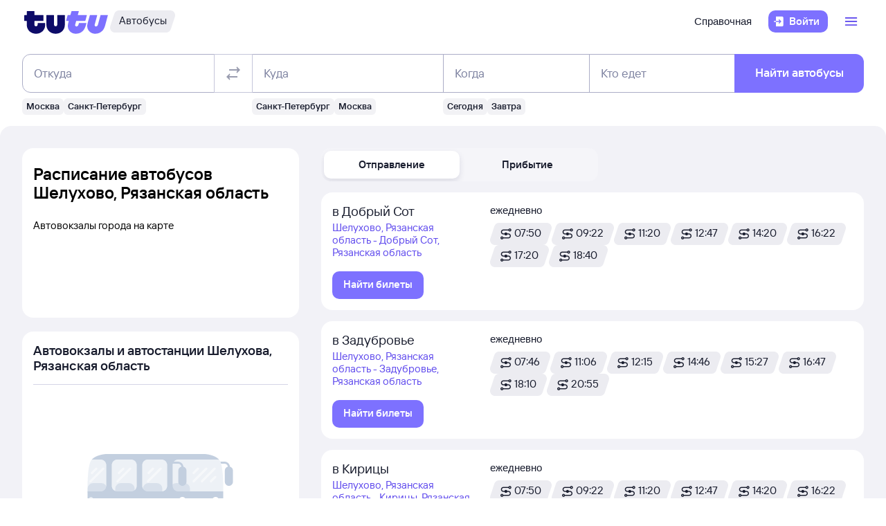

--- FILE ---
content_type: text/html; charset=utf-8
request_url: https://bus.tutu.ru/raspisanie/gorod_Sheluhovo_1314774/
body_size: 48767
content:
<!DOCTYPE html><html lang="ru-RU"><head><meta charSet="utf-8" data-next-head=""/><meta name="viewport" content="width=device-width, height=device-height, user-scalable=no, initial-scale=1, minimum-scale=1" data-next-head=""/><script async="" src="https://cdn1.tu-tu.ru/lib-assets/@tutu/frontmetrics@1.5.0/frontmetrics.min.js" data-project="bus-frontend/bus-frontend-seo" data-api-url="https://frontmetrics.tutu.ru/api/v1/metrics"></script><title data-next-head="">Расписание автобусов Шелухово, Рязанская область. Купить билеты на автобус из Шелухова</title><meta name="og:title" content="Шелухово, Рязанская область" data-next-head=""/><meta name="description" content="Расписание автобусов из Шелухова (Рязанская область) и обратно со всеми изменениями. На Туту.Ру можно узнать расписание и цену на 2026 год, а также купить билет из Шелухова и других городов на все направления" data-next-head=""/><meta name="og:description" content="Расписание автобусов из Шелухова (Рязанская область) и обратно со всеми изменениями. На Туту.Ру можно узнать расписание и цену на 2026 год, а также купить билет из Шелухова и других городов на все направления" data-next-head=""/><link rel="alternate" href="https://bus.tutu.ru/raspisanie/gorod_Sheluhovo_1314774/" hrefLang="ru" data-next-head=""/><link rel="alternate" href="https://by.tutu.travel/bus/raspisanie/gorod_Sheluhovo_1314774/" hrefLang="ru-by" data-next-head=""/><link rel="canonical" href="https://bus.tutu.ru/raspisanie/gorod_Sheluhovo_1314774/" data-next-head=""/><link rel="preload" href="https://cdn1.tu-tu.ru/lib-assets/@tutu/order-icons@1.9.7/TutuMIcons.woff2?t=1760529476150" as="font" type="font/woff2" crossorigin="anonymous"/><meta name="theme-color" content="#ffffff"/><link rel="apple-touch-icon" sizes="180x180" href="https://cdn1.tu-tu.ru/lib-assets/@tutu-react/favicon@1.2.4/apple_touch_icon.png"/><link rel="icon" sizes="32x32" href="https://cdn1.tu-tu.ru/lib-assets/@tutu-react/favicon@1.2.4/favicon.ico"/><link rel="icon" type="image/svg+xml" sizes="any" href="https://cdn1.tu-tu.ru/lib-assets/@tutu-react/favicon@1.2.4/favicon.svg"/><link rel="manifest" href="https://cdn1.tu-tu.ru/lib-assets/@tutu-react/favicon@1.2.4/site.webmanifest"/><link rel="preload" href="https://cdn1.tu-tu.ru/bus/_next/static/chunks/pages/_app.d5c8ca80.css" as="style"/><link rel="preload" href="https://cdn1.tu-tu.ru/bus/_next/static/chunks/272.23652d32.css" as="style"/><link rel="preload" href="https://cdn1.tu-tu.ru/bus/_next/static/chunks/819.bd423469.css" as="style"/><link rel="preload" href="https://cdn1.tu-tu.ru/bus/_next/static/chunks/pages/raspisanie/%5BstartCity%5D.8736fca8.css" as="style"/><meta name="sentry-trace" content="acbc099621dbe8338c0ce6021cc02762-e76ea4aa8308a9c9"/><meta name="baggage" content="sentry-environment=production,sentry-public_key=898b2f6e418f4265a4964277907e2d39,sentry-trace_id=acbc099621dbe8338c0ce6021cc02762"/><link rel="stylesheet" href="/_next/static/order.css?v=5.3.2"/><script src="/avtovokzaly/env.js"></script><script src="https://cdn1.tu-tu.ru/lib-assets/@tutu/kite@3.83.0/theme-switcher.js" data-style="on-white"></script><link rel="stylesheet" href="https://cdn1.tu-tu.ru/lib-assets/@tutu/kite@3.83.0/index.css"/><link rel="stylesheet" href="https://cdn1.tu-tu.ru/lib-assets/@tutu/kite@3.83.0/media-minWidth576.css" media="screen and (min-width:576px)"/><link rel="stylesheet" href="https://cdn1.tu-tu.ru/lib-assets/@tutu/kite@3.83.0/media-minWidth768.css" media="screen and (min-width:768px)"/><link rel="stylesheet" href="https://cdn1.tu-tu.ru/lib-assets/@tutu/kite@3.83.0/media-minWidth992.css" media="screen and (min-width:992px)"/><link rel="stylesheet" href="https://cdn1.tu-tu.ru/lib-assets/@tutu/kite@3.83.0/media-minWidth1200.css" media="screen and (min-width:1200px)"/><link rel="stylesheet" href="https://cdn1.tu-tu.ru/lib-assets/@tutu/kite@3.83.0/media-minWidth1400.css" media="screen and (min-width:1400px)"/><link rel="stylesheet" href="https://cdn1.tu-tu.ru/lib-assets/@tutu/order-icons@1.9.7/icons.css"/><link rel="stylesheet" href="https://cdn1.tu-tu.ru/bus/_next/static/chunks/pages/_app.d5c8ca80.css" data-n-g=""/><link rel="stylesheet" href="https://cdn1.tu-tu.ru/bus/_next/static/chunks/272.23652d32.css" data-n-p=""/><link rel="stylesheet" href="https://cdn1.tu-tu.ru/bus/_next/static/chunks/819.bd423469.css" data-n-p=""/><link rel="stylesheet" href="https://cdn1.tu-tu.ru/bus/_next/static/chunks/pages/raspisanie/%5BstartCity%5D.8736fca8.css" data-n-p=""/><noscript data-n-css=""></noscript><script defer="" noModule="" src="https://cdn1.tu-tu.ru/bus/_next/static/chunks/polyfills-42372ed130431b0a.js"></script><script src="https://cdn1.tu-tu.ru/bus/_next/static/chunks/webpack-0c6dd0f86cc537cb.js" defer=""></script><script src="https://cdn1.tu-tu.ru/bus/_next/static/chunks/framework-0ce965f68276bad7.js" defer=""></script><script src="https://cdn1.tu-tu.ru/bus/_next/static/chunks/main-25e580c965c7aad8.js" defer=""></script><script src="https://cdn1.tu-tu.ru/bus/_next/static/chunks/pages/_app-3abe850fb122e556.js" defer=""></script><script src="https://cdn1.tu-tu.ru/bus/_next/static/chunks/0b2e74c3-94d5df4f9983286e.js" defer=""></script><script src="https://cdn1.tu-tu.ru/bus/_next/static/chunks/272-1a9fbf2b26fc7e01.js" defer=""></script><script src="https://cdn1.tu-tu.ru/bus/_next/static/chunks/198-11b8ac4577dadc0a.js" defer=""></script><script src="https://cdn1.tu-tu.ru/bus/_next/static/chunks/877-cef245e42a2a3f48.js" defer=""></script><script src="https://cdn1.tu-tu.ru/bus/_next/static/chunks/671-6cffd8a764a3d27a.js" defer=""></script><script src="https://cdn1.tu-tu.ru/bus/_next/static/chunks/447-efeb783af5defaea.js" defer=""></script><script src="https://cdn1.tu-tu.ru/bus/_next/static/chunks/864-f3f764df5ae8f18c.js" defer=""></script><script src="https://cdn1.tu-tu.ru/bus/_next/static/chunks/289-deae94bb4751cbf4.js" defer=""></script><script src="https://cdn1.tu-tu.ru/bus/_next/static/chunks/819-dcca3b42543bb9b4.js" defer=""></script><script src="https://cdn1.tu-tu.ru/bus/_next/static/chunks/175-c8bab2ae2dd8576b.js" defer=""></script><script src="https://cdn1.tu-tu.ru/bus/_next/static/chunks/pages/raspisanie/%5BstartCity%5D-7c1bb90dfa83e74a.js" defer=""></script><script src="https://cdn1.tu-tu.ru/bus/_next/static/QnDXwBdht530CLsonv9On/_buildManifest.js" defer=""></script><script src="https://cdn1.tu-tu.ru/bus/_next/static/QnDXwBdht530CLsonv9On/_ssgManifest.js" defer=""></script></head><body><script type="text/javascript" async="" src="https://ux.tutu.ru/preloader.js?page_name=bus_schedule_city&amp;spa=1"></script><div id="__next"><div class="jqsDWByvhaQrLC7b"><header class="b0LUmI4JcwcfLq2L paddingBottom200_ba13a613 paddingTop200_ba13a613" data-theme="light" aria-label="header" data-ti="header"><div class="mainLayoutContainer_30311c0b" data-ti="main-layout-container"><div class="mainLayoutRow_c99c4ed5" data-ti="header-navigation"><div class="OLe5qlDBBo6EbSDT col_8134914a col2_8134914a" data-ti="main-layout-col" style="display:inline-flex"><a href="https://www.tutu.ru" aria-label="Логотип" class="OLe5qlDBBo6EbSDT" data-ti="header-logo"><svg xmlns="http://www.w3.org/2000/svg" viewBox="0 0 128 48" class="logo_03cd2841 logoPrimaryHoverable_03cd2841 dNone_c33e5c78 dLgBlock_c33e5c78" data-ti="logo" font-size="46" width="127" href="https://www.tutu.ru"><path class="logoPrimaryLeft_03cd2841" d="M11.54 40.752c2.112 1.152 4.48 1.728 7.104 1.728 2.624 0 4.976-.576 7.056-1.728 2.112-1.152 3.76-2.736 4.944-4.752 1.216-2.048 1.824-4.368 1.824-6.96v-2.256a.46.46 0 0 0-.144-.336.46.46 0 0 0-.336-.144H21.572a.46.46 0 0 0-.336.144.46.46 0 0 0-.144.336v1.824c0 .832-.24 1.488-.72 1.968-.448.448-1.024.672-1.728.672a2.444 2.444 0 0 1-1.728-.672c-.48-.48-.72-1.136-.72-1.968v-4.8a.46.46 0 0 1 .144-.336.46.46 0 0 1 .336-.144h12.768a.46.46 0 0 0 .336-.144.46.46 0 0 0 .144-.336v-7.92a.46.46 0 0 0-.144-.336.46.46 0 0 0-.336-.144H16.676a.46.46 0 0 1-.336-.144.46.46 0 0 1-.144-.336V8.88a.46.46 0 0 0-.144-.336.46.46 0 0 0-.336-.144H5.252a.46.46 0 0 0-.336.144.46.46 0 0 0-.144.336v5.088a.46.46 0 0 1-.144.336.46.46 0 0 1-.336.144H1.46a.46.46 0 0 0-.336.144.46.46 0 0 0-.144.336v7.92c0 .128.048.24.144.336a.46.46 0 0 0 .336.144h2.832a.46.46 0 0 1 .336.144.46.46 0 0 1 .144.336v5.232c0 2.592.592 4.912 1.776 6.96 1.216 2.016 2.88 3.6 4.992 4.752Zm29.616 0c2.112 1.152 4.464 1.728 7.056 1.728 2.592 0 4.944-.576 7.056-1.728 2.112-1.152 3.776-2.752 4.992-4.8 1.216-2.048 1.824-4.352 1.824-6.912V14.88a.46.46 0 0 0-.144-.336.46.46 0 0 0-.336-.144H51.14a.46.46 0 0 0-.336.144.46.46 0 0 0-.144.336v13.728c0 .832-.24 1.488-.72 1.968a2.444 2.444 0 0 1-1.728.672 2.444 2.444 0 0 1-1.728-.672c-.48-.48-.72-1.136-.72-1.968V14.88a.46.46 0 0 0-.144-.336.46.46 0 0 0-.336-.144H34.82a.46.46 0 0 0-.336.144.46.46 0 0 0-.144.336v14.16c0 2.56.608 4.864 1.824 6.912 1.216 2.048 2.88 3.648 4.992 4.8Z"></path><path class="logoPrimaryRight_03cd2841" d="M72.47 40.992c1.855.992 3.951 1.488 6.287 1.488 3.552 0 6.608-1.008 9.168-3.024 2.592-2.016 4.448-4.96 5.568-8.832l1.056-3.744c.128-.416-.016-.624-.432-.624h-10.32c-.256 0-.432.144-.528.432l-.528 1.968c-.256.896-.656 1.6-1.2 2.112a2.71 2.71 0 0 1-1.92.768c-.576 0-1.056-.192-1.44-.576-.384-.416-.576-.944-.576-1.584 0-.256.048-.544.144-.864l1.296-4.8c.096-.352.304-.528.624-.528h12.816c.352 0 .576-.176.672-.528l2.064-7.68c.064-.192.048-.352-.048-.48-.064-.128-.192-.192-.384-.192H82.213c-.32 0-.48-.128-.48-.384l.048-.192 1.296-4.656c.064-.192.048-.352-.048-.48-.064-.128-.192-.192-.384-.192h-9.984c-.352 0-.576.176-.672.528l-1.344 4.944c-.096.288-.288.432-.576.432h-3.216c-.288 0-.48.144-.576.432l-2.208 7.968c-.096.32 0 .48.288.48h3.168c.288 0 .432.128.432.384l-.048.24-.72 2.736c-.384 1.44-.576 2.832-.576 4.176 0 2.272.512 4.304 1.536 6.096a11.06 11.06 0 0 0 4.32 4.176Zm29.231 0c1.824.992 3.888 1.488 6.192 1.488 3.552 0 6.64-1.024 9.264-3.072 2.656-2.08 4.496-5.008 5.52-8.784l4.224-15.648c.064-.192.048-.352-.048-.48-.064-.128-.192-.192-.384-.192h-9.984c-.352 0-.576.176-.672.528l-3.744 13.824c-.256.896-.656 1.6-1.2 2.112a2.547 2.547 0 0 1-1.872.768c-.576 0-1.056-.192-1.44-.576-.352-.384-.528-.896-.528-1.536 0-.288.048-.592.144-.912l3.648-13.536c.064-.192.048-.352-.048-.48-.064-.128-.192-.192-.384-.192h-9.984c-.352 0-.576.176-.672.528L96.47 26.544a14.518 14.518 0 0 0-.624 4.224c0 2.24.512 4.256 1.536 6.048 1.056 1.76 2.496 3.152 4.32 4.176Z"></path></svg><svg xmlns="http://www.w3.org/2000/svg" viewBox="0 0 128 48" class="logo_03cd2841 logoPrimaryHoverable_03cd2841 dBlock_c33e5c78 dLgNone_c33e5c78" data-ti="logo" font-size="36" width="80" href="https://www.tutu.ru"><path class="logoPrimaryLeft_03cd2841" d="M11.54 40.752c2.112 1.152 4.48 1.728 7.104 1.728 2.624 0 4.976-.576 7.056-1.728 2.112-1.152 3.76-2.736 4.944-4.752 1.216-2.048 1.824-4.368 1.824-6.96v-2.256a.46.46 0 0 0-.144-.336.46.46 0 0 0-.336-.144H21.572a.46.46 0 0 0-.336.144.46.46 0 0 0-.144.336v1.824c0 .832-.24 1.488-.72 1.968-.448.448-1.024.672-1.728.672a2.444 2.444 0 0 1-1.728-.672c-.48-.48-.72-1.136-.72-1.968v-4.8a.46.46 0 0 1 .144-.336.46.46 0 0 1 .336-.144h12.768a.46.46 0 0 0 .336-.144.46.46 0 0 0 .144-.336v-7.92a.46.46 0 0 0-.144-.336.46.46 0 0 0-.336-.144H16.676a.46.46 0 0 1-.336-.144.46.46 0 0 1-.144-.336V8.88a.46.46 0 0 0-.144-.336.46.46 0 0 0-.336-.144H5.252a.46.46 0 0 0-.336.144.46.46 0 0 0-.144.336v5.088a.46.46 0 0 1-.144.336.46.46 0 0 1-.336.144H1.46a.46.46 0 0 0-.336.144.46.46 0 0 0-.144.336v7.92c0 .128.048.24.144.336a.46.46 0 0 0 .336.144h2.832a.46.46 0 0 1 .336.144.46.46 0 0 1 .144.336v5.232c0 2.592.592 4.912 1.776 6.96 1.216 2.016 2.88 3.6 4.992 4.752Zm29.616 0c2.112 1.152 4.464 1.728 7.056 1.728 2.592 0 4.944-.576 7.056-1.728 2.112-1.152 3.776-2.752 4.992-4.8 1.216-2.048 1.824-4.352 1.824-6.912V14.88a.46.46 0 0 0-.144-.336.46.46 0 0 0-.336-.144H51.14a.46.46 0 0 0-.336.144.46.46 0 0 0-.144.336v13.728c0 .832-.24 1.488-.72 1.968a2.444 2.444 0 0 1-1.728.672 2.444 2.444 0 0 1-1.728-.672c-.48-.48-.72-1.136-.72-1.968V14.88a.46.46 0 0 0-.144-.336.46.46 0 0 0-.336-.144H34.82a.46.46 0 0 0-.336.144.46.46 0 0 0-.144.336v14.16c0 2.56.608 4.864 1.824 6.912 1.216 2.048 2.88 3.648 4.992 4.8Z"></path><path class="logoPrimaryRight_03cd2841" d="M72.47 40.992c1.855.992 3.951 1.488 6.287 1.488 3.552 0 6.608-1.008 9.168-3.024 2.592-2.016 4.448-4.96 5.568-8.832l1.056-3.744c.128-.416-.016-.624-.432-.624h-10.32c-.256 0-.432.144-.528.432l-.528 1.968c-.256.896-.656 1.6-1.2 2.112a2.71 2.71 0 0 1-1.92.768c-.576 0-1.056-.192-1.44-.576-.384-.416-.576-.944-.576-1.584 0-.256.048-.544.144-.864l1.296-4.8c.096-.352.304-.528.624-.528h12.816c.352 0 .576-.176.672-.528l2.064-7.68c.064-.192.048-.352-.048-.48-.064-.128-.192-.192-.384-.192H82.213c-.32 0-.48-.128-.48-.384l.048-.192 1.296-4.656c.064-.192.048-.352-.048-.48-.064-.128-.192-.192-.384-.192h-9.984c-.352 0-.576.176-.672.528l-1.344 4.944c-.096.288-.288.432-.576.432h-3.216c-.288 0-.48.144-.576.432l-2.208 7.968c-.096.32 0 .48.288.48h3.168c.288 0 .432.128.432.384l-.048.24-.72 2.736c-.384 1.44-.576 2.832-.576 4.176 0 2.272.512 4.304 1.536 6.096a11.06 11.06 0 0 0 4.32 4.176Zm29.231 0c1.824.992 3.888 1.488 6.192 1.488 3.552 0 6.64-1.024 9.264-3.072 2.656-2.08 4.496-5.008 5.52-8.784l4.224-15.648c.064-.192.048-.352-.048-.48-.064-.128-.192-.192-.384-.192h-9.984c-.352 0-.576.176-.672.528l-3.744 13.824c-.256.896-.656 1.6-1.2 2.112a2.547 2.547 0 0 1-1.872.768c-.576 0-1.056-.192-1.44-.576-.352-.384-.528-.896-.528-1.536 0-.288.048-.592.144-.912l3.648-13.536c.064-.192.048-.352-.048-.48-.064-.128-.192-.192-.384-.192h-9.984c-.352 0-.576.176-.672.528L96.47 26.544a14.518 14.518 0 0 0-.624 4.224c0 2.24.512 4.256 1.536 6.048 1.056 1.76 2.496 3.152 4.32 4.176Z"></path></svg></a><a href="/" class="gdvm3FEg3p4XuiMu" aria-label="Автобусы" data-ti="header-product-tag"><div class="badgeWrapper_4cb3cd91 size200_4cb3cd91 sizeSm400_4cb3cd91 badgeWrapperTilt_4cb3cd91 tLSg1mTF1g7N3yLh" data-ti="badge"><div class="leftTiltWrapper_4cb3cd91"><svg xmlns="http://www.w3.org/2000/svg" width="13" height="32" viewBox="0 0 13 32" preserveAspectRatio="xMidYMid slice" class="badgeBorderOverlayNeutral_4cb3cd91"><path d="M13 32H6.98207C2.22005 32 -1.14251 27.2448 0.363371 22.6402L6.1773 4.86238C7.12693 1.95861 9.793 0 12.796 0H13V32Z"></path></svg></div><div class="panel_e3343f20 primary_e3343f20 topLeftRoundedFalse_e3343f20 topRightRoundedFalse_e3343f20 bottomLeftRoundedFalse_e3343f20 bottomRightRoundedFalse_e3343f20     paddingTop0_ba13a613 paddingRight0_ba13a613 paddingBottom0_ba13a613 paddingLeft0_ba13a613 badgePanel_4cb3cd91 badgePanelColorOverlayNeutral_4cb3cd91 labelOnly_4cb3cd91 badgePanelTilt_4cb3cd91" data-ti="panel"><span class="badgeValue_4cb3cd91 textNeutralPrimary_4264952d typoCompact400Normal_fa28d45d typoSmCompact500Normal_fa28d45d">Автобусы</span></div><div class="rightTiltWrapper_4cb3cd91"><svg xmlns="http://www.w3.org/2000/svg" width="13" height="32" viewBox="0 0 13 32" preserveAspectRatio="xMidYMid slice" class="badgeBorderOverlayNeutral_4cb3cd91"><path d="M13 32H6.98207C2.22005 32 -1.14251 27.2448 0.363371 22.6402L6.1773 4.86238C7.12693 1.95861 9.793 0 12.796 0H13V32Z"></path></svg></div></div></a></div><ul class="dFlex_c33e5c78 justifyContentEnd_9eca936f alignItemsCenter_9eca936f col_8134914a col10_8134914a" data-ti="main-layout-col"><li class="listStyleTypeNone_a271cd6a marginRight450_ba13a613" data-ti="li"><ul class="dFlex_c33e5c78 justifyContentEnd_9eca936f gap450_ba13a613"><li class="listStyleTypeNone_a271cd6a dNone_c33e5c78 dLgFlex_c33e5c78 alignItemsCenter_9eca936f gap100_ba13a613" data-ti="li"><a class="link_5dc7da11 textNeutralPrimary_4264952d CVpKZuKgj24ioGx9" data-ti="link" target="_blank" href="https://www.tutu.ru/2read/bus/">Справочная</a></li></ul></li><li class="listStyleTypeNone_a271cd6a" data-ti="li"><button class="typoCompact500Accent_fa28d45d button_7def21ab generalPrimary_7def21ab layout300_7def21ab contentWithAddonList300_7def21ab" data-ti="login-button" type="button"><div class="contentWrapper_7def21ab gap300_7def21ab"><span class="addon_7def21ab addonXs_7def21ab"><span class="richIcon_966f38e3 size_500_966f38e3 shapeNoShape_966f38e3 styleNeutralPrimary_966f38e3" data-ti="rich-icon"><i class="oim-door-arrow-right icon_966f38e3"></i></span></span><span class="contentListWithAddon300_7def21ab contentListWithAddon_7def21ab buttonSingleLineText_7def21ab"><span data-ti="label-value-label" class="labelValue_374910ba labelValueControl_8721a0ac controlVariant_8721a0ac paragraphMedium_8721a0ac kite-label-value defaultVariantParagraphMedium_374910ba expandedFalse_374910ba typoText500Normal_fa28d45d withMaxLines_374910ba labelOnly_374910ba textStart_22e3feb2 accent_374910ba"><span class="label_374910ba typoCompact500Accent_fa28d45d label_8721a0ac textStart_22e3feb2 textClamp_8721a0ac label_7def21ab" style="--max-lines:1;--max-lines-sm:1;--max-lines-md:1;--max-lines-lg:1;--max-lines-xl:1;--max-lines-xxl:1">Войти</span></span></span></div></button></li><li class="listStyleTypeNone_a271cd6a uCpR1AYj0MnwcBov dFlex_c33e5c78 alignItemsCenter_9eca936f marginLeft350_ba13a613" data-ti="li"><div class="dFlex_c33e5c78 dLgFlex_c33e5c78"><div data-ti="header-menu"><div class="LgcaLHwcDIklZMBY" data-ti="header-open-menu"><button aria-label="Открыть меню" class="typoCompact500Accent_fa28d45d button_7def21ab generalSecondary_7def21ab circle_7def21ab layout400_7def21ab dNone_c33e5c78 contentIcon400_7def21ab" data-ti="button" type="button"><div class="contentWrapper_7def21ab gap400_7def21ab"><span class="addon_7def21ab addonXs_7def21ab"><span class="richIcon_966f38e3 size_200_966f38e3 shapeNoShape_966f38e3 styleBrand_966f38e3" data-ti="rich-icon"><i class="oim-person-circle_outline icon_966f38e3"></i></span></span></div></button><button type="button" data-ti="flex-button" aria-label="Открыть меню" class="flexButton_236f8376 layout600_236f8376 textBrandPrimary_4264952d typoText600Normal_fa28d45d accent_236f8376"><span class="richIcon_966f38e3 size_200_966f38e3 shapeNoShape_966f38e3" data-ti="rich-icon"><i class="oim-line-3-horizontal_outline icon_966f38e3"></i></span><span class="label_236f8376"></span></button></div><nav class="panel_e3343f20 primary_e3343f20 topLeftRoundedTrue_e3343f20 topRightRoundedTrue_e3343f20 bottomLeftRoundedTrue_e3343f20 bottomRightRoundedTrue_e3343f20 topLeftLg500_e3343f20 topRightLg500_e3343f20 bottomLeft500_e3343f20 bottomRight500_e3343f20 paddingTop200_ba13a613 paddingRight350_ba13a613 paddingBottom200_ba13a613 paddingLeft350_ba13a613 vXoR_qBwb4w8c6rn marginTop350_ba13a613 marginTopLg350_ba13a613 dNone_c33e5c78" data-ti="header-dropdown-menu" data-theme="light"><ul role="menu" tabindex="-1"><li class="listStyleTypeNone_a271cd6a" data-ti="menu-item" role="menuitem" data-ti-key="wallet"><a href="https://my.tutu.ru/wallet/" class="tOYl5Fi3f8LTvErl"><div data-ti="cell" class="cell_7f318701 layout200_7f318701 list450_7f318701 addon200_7f318701 alternative_7f318701 listSizeContrastMediumPlain_7f318701"><div data-ti="cell-addon" class="addon_7f318701"><span class="richIcon_966f38e3 size_200_966f38e3 shapeNoShape_966f38e3 styleBrand_966f38e3" data-ti="rich-icon"><i class="oim-ruble-sign icon_966f38e3"></i></span></div><span data-ti="label-value-label" class="labelValue_374910ba kite-label-value kite-label-value-emphasized defaultVariantParagraphMediumCompact_374910ba typoCompact500Normal_fa28d45d labelOnly_374910ba textStart_22e3feb2 noAccent_374910ba">Кошелёк</span></div></a></li><div class="Separator_ca040de1 neutralSecondary_ca040de1 horizontal_ca040de1 marginTop200_ba13a613 marginBottom200_ba13a613" data-ti="separator-horizontal"></div><li class="listStyleTypeNone_a271cd6a" data-ti="menu-item" role="menuitem" data-ti-key="avia"><a href="https://avia.tutu.ru/" class="tOYl5Fi3f8LTvErl"><div data-ti="cell" class="cell_7f318701 layout200_7f318701 list450_7f318701 addon200_7f318701 alternative_7f318701 listSizeContrastMediumPlain_7f318701"><div data-ti="cell-addon" class="addon_7f318701"><span class="richIcon_966f38e3 size_200_966f38e3 shapeNoShape_966f38e3 styleBrand_966f38e3" data-ti="rich-icon"><i class="oim-plane icon_966f38e3"></i></span></div><span data-ti="label-value-label" class="labelValue_374910ba kite-label-value kite-label-value-emphasized defaultVariantParagraphMediumCompact_374910ba typoCompact500Normal_fa28d45d labelOnly_374910ba textStart_22e3feb2 noAccent_374910ba">Авиабилеты</span></div></a></li><li class="listStyleTypeNone_a271cd6a" data-ti="menu-item" role="menuitem" data-ti-key="train"><a href="https://www.tutu.ru/poezda/" class="tOYl5Fi3f8LTvErl"><div data-ti="cell" class="cell_7f318701 layout200_7f318701 list450_7f318701 addon200_7f318701 alternative_7f318701 listSizeContrastMediumPlain_7f318701"><div data-ti="cell-addon" class="addon_7f318701"><span class="richIcon_966f38e3 size_200_966f38e3 shapeNoShape_966f38e3 styleBrand_966f38e3" data-ti="rich-icon"><i class="oim-train icon_966f38e3"></i></span></div><span data-ti="label-value-label" class="labelValue_374910ba kite-label-value kite-label-value-emphasized defaultVariantParagraphMediumCompact_374910ba typoCompact500Normal_fa28d45d labelOnly_374910ba textStart_22e3feb2 noAccent_374910ba">Ж/д билеты</span></div></a></li><li class="listStyleTypeNone_a271cd6a" data-ti="menu-item" role="menuitem" data-ti-key="bus"><a href="/" class="tOYl5Fi3f8LTvErl"><div data-ti="cell" class="cell_7f318701 layout200_7f318701 list450_7f318701 addon200_7f318701 alternative_7f318701 listSizeContrastMediumPlain_7f318701"><div data-ti="cell-addon" class="addon_7f318701"><span class="richIcon_966f38e3 size_200_966f38e3 shapeNoShape_966f38e3 styleBrand_966f38e3" data-ti="rich-icon"><i class="oim-bus icon_966f38e3"></i></span></div><span data-ti="label-value-label" class="labelValue_374910ba kite-label-value kite-label-value-emphasized defaultVariantParagraphMediumCompact_374910ba typoCompact500Normal_fa28d45d labelOnly_374910ba textStart_22e3feb2 noAccent_374910ba">Автобусы</span></div></a></li><li class="listStyleTypeNone_a271cd6a" data-ti="menu-item" role="menuitem" data-ti-key="hotels"><a href="https://hotel.tutu.ru/" class="tOYl5Fi3f8LTvErl"><div data-ti="cell" class="cell_7f318701 layout200_7f318701 list450_7f318701 addon200_7f318701 alternative_7f318701 listSizeContrastMediumPlain_7f318701"><div data-ti="cell-addon" class="addon_7f318701"><span class="richIcon_966f38e3 size_200_966f38e3 shapeNoShape_966f38e3 styleBrand_966f38e3" data-ti="rich-icon"><i class="oim-bed-double icon_966f38e3"></i></span></div><span data-ti="label-value-label" class="labelValue_374910ba kite-label-value kite-label-value-emphasized defaultVariantParagraphMediumCompact_374910ba typoCompact500Normal_fa28d45d labelOnly_374910ba textStart_22e3feb2 noAccent_374910ba">Отели</span></div></a></li><li class="listStyleTypeNone_a271cd6a" data-ti="menu-item" role="menuitem" data-ti-key="etrain"><a href="https://www.tutu.ru/prigorod/" class="tOYl5Fi3f8LTvErl"><div data-ti="cell" class="cell_7f318701 layout200_7f318701 list450_7f318701 addon200_7f318701 alternative_7f318701 listSizeContrastMediumPlain_7f318701"><div data-ti="cell-addon" class="addon_7f318701"><span class="richIcon_966f38e3 size_200_966f38e3 shapeNoShape_966f38e3 styleBrand_966f38e3" data-ti="rich-icon"><i class="oim-etrain icon_966f38e3"></i></span></div><span data-ti="label-value-label" class="labelValue_374910ba kite-label-value kite-label-value-emphasized defaultVariantParagraphMediumCompact_374910ba typoCompact500Normal_fa28d45d labelOnly_374910ba textStart_22e3feb2 noAccent_374910ba">Электрички</span></div></a></li><li class="listStyleTypeNone_a271cd6a" data-ti="menu-item" role="menuitem" data-ti-key="tours"><a href="https://tours.tutu.ru/" class="tOYl5Fi3f8LTvErl"><div data-ti="cell" class="cell_7f318701 layout200_7f318701 list450_7f318701 addon200_7f318701 alternative_7f318701 listSizeContrastMediumPlain_7f318701"><div data-ti="cell-addon" class="addon_7f318701"><span class="richIcon_966f38e3 size_200_966f38e3 shapeNoShape_966f38e3 styleBrand_966f38e3" data-ti="rich-icon"><i class="oim-island-palms icon_966f38e3"></i></span></div><span data-ti="label-value-label" class="labelValue_374910ba kite-label-value kite-label-value-emphasized defaultVariantParagraphMediumCompact_374910ba typoCompact500Normal_fa28d45d labelOnly_374910ba textStart_22e3feb2 noAccent_374910ba">Туры</span></div></a></li><li class="listStyleTypeNone_a271cd6a" data-ti="menu-item" role="menuitem" data-ti-key="aeroexpress"><a href="https://aeroexpress.tutu.ru/" class="tOYl5Fi3f8LTvErl"><div data-ti="cell" class="cell_7f318701 layout200_7f318701 list450_7f318701 addon200_7f318701 alternative_7f318701 listSizeContrastMediumPlain_7f318701"><div data-ti="cell-addon" class="addon_7f318701"><span class="richIcon_966f38e3 size_200_966f38e3 shapeNoShape_966f38e3 styleBrand_966f38e3" data-ti="rich-icon"><i class="oim-logo-aeroexpress icon_966f38e3"></i></span></div><span data-ti="label-value-label" class="labelValue_374910ba kite-label-value kite-label-value-emphasized defaultVariantParagraphMediumCompact_374910ba typoCompact500Normal_fa28d45d labelOnly_374910ba textStart_22e3feb2 noAccent_374910ba">Аэроэкспрессы</span></div></a></li><div class="Separator_ca040de1 neutralSecondary_ca040de1 horizontal_ca040de1 marginTop200_ba13a613 marginBottom200_ba13a613 dBlock_c33e5c78 dLgNone_c33e5c78" data-ti="separator-horizontal"></div><li class="listStyleTypeNone_a271cd6a dBlock_c33e5c78 dLgNone_c33e5c78" data-ti="menu-item" role="menuitem" data-ti-key="extraSecondary"><a href="https://www.tutu.ru/2read/bus/" class="tOYl5Fi3f8LTvErl dInline_c33e5c78"><div data-ti="cell" class="cell_7f318701 dInlineFlex_c33e5c78 layout200_7f318701 list450_7f318701 addon200_7f318701 alternative_7f318701 listSizeContrastMediumPlain_7f318701"><span data-ti="label-value-label" class="labelValue_374910ba kite-label-value kite-label-value-emphasized defaultVariantParagraphMediumCompact_374910ba typoCompact500Normal_fa28d45d labelOnly_374910ba textStart_22e3feb2 noAccent_374910ba">Справочная</span></div></a></li><div class="dNone_c33e5c78 dLgNone_c33e5c78"><div class="Separator_ca040de1 neutralSecondary_ca040de1 horizontal_ca040de1 marginTop200_ba13a613 marginBottom200_ba13a613" data-ti="separator-horizontal"></div><li class="listStyleTypeNone_a271cd6a" data-ti="menu-item" role="menuitem" data-ti-key="reference"><a href="https://www.tutu.ru/2read/" class="tOYl5Fi3f8LTvErl dInline_c33e5c78"><div data-ti="cell" class="cell_7f318701 layout200_7f318701 list450_7f318701 addon200_7f318701 listSizeContrastMediumPlain_7f318701"><span data-ti="label-value-label" class="labelValue_374910ba kite-label-value kite-label-value-emphasized defaultVariantParagraphMediumCompact_374910ba typoCompact500Normal_fa28d45d labelOnly_374910ba textStart_22e3feb2 noAccent_374910ba">Справочная</span></div></a></li><li class="listStyleTypeNone_a271cd6a" data-ti="menu-item" role="menuitem" data-ti-key="geo"><a href="https://www.tutu.ru/geo/" class="tOYl5Fi3f8LTvErl dInline_c33e5c78"><div data-ti="cell" class="cell_7f318701 layout200_7f318701 list450_7f318701 addon200_7f318701 listSizeContrastMediumPlain_7f318701"><span data-ti="label-value-label" class="labelValue_374910ba kite-label-value kite-label-value-emphasized defaultVariantParagraphMediumCompact_374910ba typoCompact500Normal_fa28d45d labelOnly_374910ba textStart_22e3feb2 noAccent_374910ba">Путеводитель</span></div></a></li></div></ul></nav></div></div></li></ul></div></div></header><div class="panel_e3343f20 primary_e3343f20 topLeftRoundedTrue_e3343f20 topRightRoundedTrue_e3343f20 bottomLeftRoundedTrue_e3343f20 bottomRightRoundedTrue_e3343f20 topLeft500_e3343f20 topRight500_e3343f20 bottomLeft500_e3343f20 bottomRight500_e3343f20 paddingTop350_ba13a613 paddingRight0_ba13a613 paddingBottom350_ba13a613 paddingLeft0_ba13a613" data-ti="panel"><div class="mainLayoutContainer_30311c0b" data-ti="main-layout-container"><div class="size600_f84e3c97 layoutVertical_f84e3c97 layoutXlHorizontal_f84e3c97" data-ti="bus-search-form"><div class="wmcJFjS6p2U77lu3"><div class="z4ZGRlIJmn4lpBJx marginBottomLg_f84e3c97 marginNoneXl_f84e3c97"><div class="_Og4Y2zlshUlG2YL" data-ti="departure-suggest"><div class=""><div class="root_a662c590 rootEmpty_a662c590 size600_a662c590 formGroupElement_f84e3c97 positionTop_f84e3c97 positionLgLeft_f84e3c97 withLabel_a662c590" data-ti="input-root"><label class="main_a662c590"><input class="input_a662c590 truncate_a662c590 typoCompact600Accent_fa28d45d withLabel_a662c590" type="text" placeholder=" " data-ti="input" tabindex="0" value=""/><span data-ti="input-label" class="label_a662c590 truncate_a662c590 typoText400Normal_fa28d45d withLabel_a662c590">Откуда</span></label><div class="addon_a662c590 controlAddon_a662c590 controlAddonValue_a662c590" role="button" data-ti="input-clear-icon"><span class="richIcon_966f38e3 size_200_966f38e3 shapeNoShape_966f38e3 styleNeutralSecondary_966f38e3 clearIcon_a662c590" data-ti="rich-icon"><i class="oim-cross-circle icon_966f38e3"></i></span></div></div></div><div class="dNone_c33e5c78 dXlInlineFlex_c33e5c78 marginTop200_ba13a613 gap100_ba13a613"><button class="typoCompact400Accent_fa28d45d button_7def21ab generalSecondaryNeutral_7def21ab layout200_7def21ab buttonDefault200_7def21ab" data-ti="fromHint" type="button"><div class="contentWrapper_7def21ab">Москва</div></button><button class="typoCompact400Accent_fa28d45d button_7def21ab generalSecondaryNeutral_7def21ab layout200_7def21ab buttonDefault200_7def21ab" data-ti="fromHint" type="button"><div class="contentWrapper_7def21ab">Санкт-Петербург</div></button></div></div><button aria-label="Поменять местами отправление и прибытие" tabindex="0" class="typoCompact500Accent_fa28d45d button_7def21ab specialOutlineForm_7def21ab layout400_7def21ab SijPeQ4rHEUAkBvq dInlineFlex_c33e5c78 dLgNone_c33e5c78 contentIcon400_7def21ab" data-ti="swapButton" type="button"><div class="contentWrapper_7def21ab gap400_7def21ab"><span class="addon_7def21ab addonXs_7def21ab"><span class="richIcon_966f38e3 size_500_966f38e3 shapeNoShape_966f38e3 styleNeutralPrimary_966f38e3" data-ti="rich-icon"><i class="oim-arrow-2-up-down_outline icon_966f38e3"></i></span></span></div></button><button aria-label="Поменять местами отправление и прибытие" tabindex="0" class="typoCompact600Accent_fa28d45d button_7def21ab specialOutlineForm_7def21ab layout600_7def21ab SijPeQ4rHEUAkBvq dNone_c33e5c78 dLgInlineFlex_c33e5c78 formGroupElement_f84e3c97 positionLgMiddleHorizontal_f84e3c97 contentIcon600_7def21ab" data-ti="swapButton" type="button"><div class="contentWrapper_7def21ab gap600_7def21ab"><span class="addon_7def21ab addonXs_7def21ab"><span class="richIcon_966f38e3 size_500_966f38e3 shapeNoShape_966f38e3 styleNeutralPrimary_966f38e3" data-ti="rich-icon"><i class="oim-arrow-2-left-right_outline icon_966f38e3"></i></span></span></div></button><div class="APwq3oIbo6QY4AzP" data-ti="arrival-suggest"><div class=""><div class="root_a662c590 rootEmpty_a662c590 size600_a662c590 formGroupElement_f84e3c97 positionMiddleVertical_f84e3c97 positionLgRight_f84e3c97 positionXlMiddleHorizontal_f84e3c97 withLabel_a662c590" data-ti="input-root"><label class="main_a662c590"><input class="input_a662c590 truncate_a662c590 typoCompact600Accent_fa28d45d withLabel_a662c590" type="text" placeholder=" " data-ti="input" tabindex="0" value=""/><span data-ti="input-label" class="label_a662c590 truncate_a662c590 typoText400Normal_fa28d45d withLabel_a662c590">Куда</span></label><div class="addon_a662c590 controlAddon_a662c590 controlAddonValue_a662c590" role="button" data-ti="input-clear-icon"><span class="richIcon_966f38e3 size_200_966f38e3 shapeNoShape_966f38e3 styleNeutralSecondary_966f38e3 clearIcon_a662c590" data-ti="rich-icon"><i class="oim-cross-circle icon_966f38e3"></i></span></div></div></div><div class="dNone_c33e5c78 dXlInlineFlex_c33e5c78 marginTop200_ba13a613 gap100_ba13a613"><button class="typoCompact400Accent_fa28d45d button_7def21ab generalSecondaryNeutral_7def21ab layout200_7def21ab buttonDefault200_7def21ab" data-ti="toHint" type="button"><div class="contentWrapper_7def21ab">Санкт-Петербург</div></button><button class="typoCompact400Accent_fa28d45d button_7def21ab generalSecondaryNeutral_7def21ab layout200_7def21ab buttonDefault200_7def21ab" data-ti="toHint" type="button"><div class="contentWrapper_7def21ab">Москва</div></button></div></div></div><div class="WL1FrMLFldsb978S"><div class="F7Yfrj0h9qgg54l8"><div class="phxmQhJzTaYH9mpn marginBottom_f84e3c97 marginNoneLg_f84e3c97"><div class="root_a662c590 rootEmpty_a662c590 size600_a662c590 formGroupElement_f84e3c97 positionBottom_f84e3c97 positionLgLeft_f84e3c97 positionXlMiddleHorizontal_f84e3c97 withLabel_a662c590" data-ti="trip-dates-root"><label class="main_a662c590"><input class="input_a662c590 truncate_a662c590 typoCompact600Accent_fa28d45d withLabel_a662c590" type="text" readOnly="" placeholder=" " data-ti="trip-dates" tabindex="0" value=""/><span data-ti="trip-dates-label" class="label_a662c590 truncate_a662c590 typoText400Normal_fa28d45d withLabel_a662c590">Когда</span></label><div class="addon_a662c590 controlAddon_a662c590 controlAddonHidden_a662c590 controlAddonLgHidden_a662c590" role="button" data-ti="input-clear-icon"><span class="richIcon_966f38e3 size_200_966f38e3 shapeNoShape_966f38e3 styleNeutralSecondary_966f38e3 clearIcon_a662c590" data-ti="rich-icon"><i class="oim-cross-circle icon_966f38e3"></i></span></div></div></div><div class="dNone_c33e5c78 dXlInlineFlex_c33e5c78 marginTop200_ba13a613 gap100_ba13a613"><button class="typoCompact400Accent_fa28d45d button_7def21ab generalSecondaryNeutral_7def21ab layout200_7def21ab buttonDefault200_7def21ab" data-ti="button" type="button"><div class="contentWrapper_7def21ab">Сегодня</div></button><button class="typoCompact400Accent_fa28d45d button_7def21ab generalSecondaryNeutral_7def21ab layout200_7def21ab buttonDefault200_7def21ab" data-ti="button" type="button"><div class="contentWrapper_7def21ab">Завтра</div></button></div></div><div class="Kh22S4shYjGFrAws marginBottom300_ba13a613 marginBottomLg0_ba13a613"><div class="root_a662c590 rootEmpty_a662c590 size600_a662c590 formGroupElement_f84e3c97 positionLgMiddleHorizontal_f84e3c97 positionXlMiddleHorizontal_f84e3c97 withLabel_a662c590" data-ti="passengers_input-root"><label class="main_a662c590"><input class="input_a662c590 truncate_a662c590 typoCompact600Accent_fa28d45d withLabel_a662c590" type="text" readOnly="" placeholder=" " data-ti="passengers_input" value=""/><span data-ti="passengers_input-label" class="label_a662c590 truncate_a662c590 typoText400Normal_fa28d45d withLabel_a662c590">Кто едет</span></label><div class="addon_a662c590 controlAddon_a662c590 controlAddonHidden_a662c590" role="button" data-ti="input-clear-icon"><span class="richIcon_966f38e3 size_200_966f38e3 shapeNoShape_966f38e3 styleNeutralSecondary_966f38e3 clearIcon_a662c590" data-ti="rich-icon"><i class="oim-cross-circle icon_966f38e3"></i></span></div></div></div><div class="RDLz0d7jenc_OXSl"><button class="fullWidth_7def21ab typoCompact600Accent_fa28d45d button_7def21ab generalPrimary_7def21ab layout600_7def21ab formGroupElement_f84e3c97 positionLgRight_f84e3c97 buttonDefault600_7def21ab" data-ti="submit-button" type="button"><div class="contentWrapper_7def21ab">Найти автобусы</div></button></div></div></div></div></div></div><div class="panel_e3343f20 secondary_e3343f20 topLeftRoundedTrue_e3343f20 topRightRoundedTrue_e3343f20 bottomLeftRoundedTrue_e3343f20 bottomRightRoundedTrue_e3343f20 topLeft500_e3343f20 topRight500_e3343f20 bottomLeft500_e3343f20 bottomRight500_e3343f20 paddingTop400_ba13a613 paddingTopLg550_ba13a613 paddingRight0_ba13a613 paddingBottom400_ba13a613 paddingBottomLg550_ba13a613 paddingLeft0_ba13a613 vGGUWxfg2D8brjAt" data-ti="panel"><div class="mainLayoutContainer_30311c0b" data-ti="main-layout-container"><div class="D8AV5Ex0kHYHb9mr CBn3ERf38BUs3x2o"><div class="pY08jMZyV30jzlqP"><div class="y9s8zRI794kj0iVM"><div class="QxiuThDN6EFYEwuY"><div class="segmentedControl_09f5a40f layout400_09f5a40f fullWidth_09f5a40f" role="group" data-ti="buttons_group"><div class="segmentControlItem_1f09a0ca selected_1f09a0ca layoutItem400_1f09a0ca" role="button" aria-pressed="true" tabindex="0"><div class="text"><span class="labelValueList_ff8ab2d4 kite-label-value-list control_ff8ab2d4 alignStart_ff8ab2d4 sizeContrastSmallSmall_ff8ab2d4" data-ti="label-value-list"><span data-ti="label-value-label" class="labelValue_374910ba labelValueControl_8721a0ac controlVariant_8721a0ac paragraphMediumCompact_8721a0ac kite-label-value defaultVariantParagraphMediumCompact_374910ba expandedFalse_374910ba typoCompact500Normal_fa28d45d withMaxLines_374910ba labelOnly_374910ba textStart_22e3feb2 accent_374910ba"><span class="label_374910ba typoCompact500Accent_fa28d45d label_8721a0ac textStart_22e3feb2 textClamp_8721a0ac label_1f09a0ca" style="--max-lines:1;--max-lines-sm:1;--max-lines-md:1;--max-lines-lg:1;--max-lines-xl:1;--max-lines-xxl:1">Отправление</span></span></span></div></div><div class="segmentControlItem_1f09a0ca layoutItem400_1f09a0ca" role="button" aria-pressed="false" tabindex="0"><div class="text"><span class="labelValueList_ff8ab2d4 kite-label-value-list control_ff8ab2d4 alignStart_ff8ab2d4 sizeContrastSmallSmall_ff8ab2d4" data-ti="label-value-list"><span data-ti="label-value-label" class="labelValue_374910ba labelValueControl_8721a0ac controlVariant_8721a0ac paragraphMediumCompact_8721a0ac kite-label-value defaultVariantParagraphMediumCompact_374910ba expandedFalse_374910ba typoCompact500Normal_fa28d45d withMaxLines_374910ba labelOnly_374910ba textStart_22e3feb2 accent_374910ba"><span class="label_374910ba typoCompact500Accent_fa28d45d label_8721a0ac textStart_22e3feb2 textClamp_8721a0ac label_1f09a0ca" style="--max-lines:1;--max-lines-sm:1;--max-lines-md:1;--max-lines-lg:1;--max-lines-xl:1;--max-lines-xxl:1">Прибытие</span></span></span></div></div></div></div><ul class="vc3JqjrAl085jfYZ" data-ti="schedule_list"><li data-ti="schedule_offer"><div class="panel_e3343f20 primary_e3343f20 topLeftRoundedTrue_e3343f20 topRightRoundedTrue_e3343f20 bottomLeftRoundedTrue_e3343f20 bottomRightRoundedTrue_e3343f20 topLeft500_e3343f20 topRight500_e3343f20 bottomLeft500_e3343f20 bottomRight500_e3343f20 paddingTop350_ba13a613 paddingRight350_ba13a613 paddingBottom350_ba13a613 paddingLeft350_ba13a613 pSDjWVkcP2gcuR3e" data-ti="tableCard"><div class="U_x3YCCrs2keisuo"><span class="labelValueList_ff8ab2d4 kite-label-value-list default_ff8ab2d4 alignStart_ff8ab2d4 sizeContrastMediumPlain_ff8ab2d4" data-ti="label-value-list"><span data-ti="label-value-label" class="labelValue_374910ba kite-label-value defaultVariantHeaderSmall_374910ba typoBig300Normal_fa28d45d textNeutralPrimary_4264952d labelOnly_374910ba textStart_22e3feb2 noAccent_374910ba"><span class="label_374910ba textNeutralPrimary_4264952d">в Добрый Сот</span></span><span data-ti="label-value-label" class="labelValue_374910ba kite-label-value defaultVariantParagraphMediumCompact_374910ba typoCompact500Normal_fa28d45d labelOnly_374910ba textStart_22e3feb2 noAccent_374910ba"><a data-ti="schedule_link" href="/raspisanie/gorod_Sheluhovo_1314774/gorod_Dobryj-Sot_1313372/"><span class="link_5dc7da11 linksColor_5dc7da11" data-ti="kite-link">Шелухово, Рязанская область - Добрый Сот, Рязанская область</span></a></span></span><button class="typoCompact500Accent_fa28d45d button_7def21ab generalPrimary_7def21ab layout400_7def21ab EQJqXaw3WyEwk_Hz buttonDefault400_7def21ab" data-ti="buttonPrice" type="button"><div class="contentWrapper_7def21ab">Найти билеты</div></button></div><ul class="dCLfso94KdeZGF3I"><li class="a0EJShcVNpUl8A_Q" data-ti="scheduleRoute"><div class="" data-ti="scheduleDays"><span class="textNeutralPrimary_4264952d" data-ti="span">ежедневно</span></div><ul class="meeBYrG4bxwBYiSF"><div class="badgeWrapper_4cb3cd91 size400_4cb3cd91 badgeWrapperTilt_4cb3cd91" data-ti="route-time"><div class="leftTiltWrapper_4cb3cd91"><svg xmlns="http://www.w3.org/2000/svg" width="13" height="32" viewBox="0 0 13 32" preserveAspectRatio="xMidYMid slice" class="badgeBorderOverlayNeutral_4cb3cd91"><path d="M13 32H6.98207C2.22005 32 -1.14251 27.2448 0.363371 22.6402L6.1773 4.86238C7.12693 1.95861 9.793 0 12.796 0H13V32Z"></path></svg></div><div class="panel_e3343f20 primary_e3343f20 topLeftRoundedFalse_e3343f20 topRightRoundedFalse_e3343f20 bottomLeftRoundedFalse_e3343f20 bottomRightRoundedFalse_e3343f20     paddingTop0_ba13a613 paddingRight0_ba13a613 paddingBottom0_ba13a613 paddingLeft0_ba13a613 badgePanel_4cb3cd91 badgePanelColorOverlayNeutral_4cb3cd91 badgePanelTilt_4cb3cd91" data-ti="panel"><div class="badgeAddon_4cb3cd91 badgeLeftAddon_4cb3cd91 textNeutralPrimary_4264952d" data-ti="route-time-left-icon"><span class="richIcon_966f38e3 size_150_966f38e3 shapeNoShape_966f38e3 styleNeutralPrimary_966f38e3" data-ti="transit_mark"><i class="oim-transit icon_966f38e3"></i></span></div><span class="badgeValue_4cb3cd91 textNeutralPrimary_4264952d typoCompact500Normal_fa28d45d">07:50</span></div><div class="rightTiltWrapper_4cb3cd91"><svg xmlns="http://www.w3.org/2000/svg" width="13" height="32" viewBox="0 0 13 32" preserveAspectRatio="xMidYMid slice" class="badgeBorderOverlayNeutral_4cb3cd91"><path d="M13 32H6.98207C2.22005 32 -1.14251 27.2448 0.363371 22.6402L6.1773 4.86238C7.12693 1.95861 9.793 0 12.796 0H13V32Z"></path></svg></div></div><div class="badgeWrapper_4cb3cd91 size400_4cb3cd91 badgeWrapperTilt_4cb3cd91" data-ti="route-time"><div class="leftTiltWrapper_4cb3cd91"><svg xmlns="http://www.w3.org/2000/svg" width="13" height="32" viewBox="0 0 13 32" preserveAspectRatio="xMidYMid slice" class="badgeBorderOverlayNeutral_4cb3cd91"><path d="M13 32H6.98207C2.22005 32 -1.14251 27.2448 0.363371 22.6402L6.1773 4.86238C7.12693 1.95861 9.793 0 12.796 0H13V32Z"></path></svg></div><div class="panel_e3343f20 primary_e3343f20 topLeftRoundedFalse_e3343f20 topRightRoundedFalse_e3343f20 bottomLeftRoundedFalse_e3343f20 bottomRightRoundedFalse_e3343f20     paddingTop0_ba13a613 paddingRight0_ba13a613 paddingBottom0_ba13a613 paddingLeft0_ba13a613 badgePanel_4cb3cd91 badgePanelColorOverlayNeutral_4cb3cd91 badgePanelTilt_4cb3cd91" data-ti="panel"><div class="badgeAddon_4cb3cd91 badgeLeftAddon_4cb3cd91 textNeutralPrimary_4264952d" data-ti="route-time-left-icon"><span class="richIcon_966f38e3 size_150_966f38e3 shapeNoShape_966f38e3 styleNeutralPrimary_966f38e3" data-ti="transit_mark"><i class="oim-transit icon_966f38e3"></i></span></div><span class="badgeValue_4cb3cd91 textNeutralPrimary_4264952d typoCompact500Normal_fa28d45d">09:22</span></div><div class="rightTiltWrapper_4cb3cd91"><svg xmlns="http://www.w3.org/2000/svg" width="13" height="32" viewBox="0 0 13 32" preserveAspectRatio="xMidYMid slice" class="badgeBorderOverlayNeutral_4cb3cd91"><path d="M13 32H6.98207C2.22005 32 -1.14251 27.2448 0.363371 22.6402L6.1773 4.86238C7.12693 1.95861 9.793 0 12.796 0H13V32Z"></path></svg></div></div><div class="badgeWrapper_4cb3cd91 size400_4cb3cd91 badgeWrapperTilt_4cb3cd91" data-ti="route-time"><div class="leftTiltWrapper_4cb3cd91"><svg xmlns="http://www.w3.org/2000/svg" width="13" height="32" viewBox="0 0 13 32" preserveAspectRatio="xMidYMid slice" class="badgeBorderOverlayNeutral_4cb3cd91"><path d="M13 32H6.98207C2.22005 32 -1.14251 27.2448 0.363371 22.6402L6.1773 4.86238C7.12693 1.95861 9.793 0 12.796 0H13V32Z"></path></svg></div><div class="panel_e3343f20 primary_e3343f20 topLeftRoundedFalse_e3343f20 topRightRoundedFalse_e3343f20 bottomLeftRoundedFalse_e3343f20 bottomRightRoundedFalse_e3343f20     paddingTop0_ba13a613 paddingRight0_ba13a613 paddingBottom0_ba13a613 paddingLeft0_ba13a613 badgePanel_4cb3cd91 badgePanelColorOverlayNeutral_4cb3cd91 badgePanelTilt_4cb3cd91" data-ti="panel"><div class="badgeAddon_4cb3cd91 badgeLeftAddon_4cb3cd91 textNeutralPrimary_4264952d" data-ti="route-time-left-icon"><span class="richIcon_966f38e3 size_150_966f38e3 shapeNoShape_966f38e3 styleNeutralPrimary_966f38e3" data-ti="transit_mark"><i class="oim-transit icon_966f38e3"></i></span></div><span class="badgeValue_4cb3cd91 textNeutralPrimary_4264952d typoCompact500Normal_fa28d45d">11:20</span></div><div class="rightTiltWrapper_4cb3cd91"><svg xmlns="http://www.w3.org/2000/svg" width="13" height="32" viewBox="0 0 13 32" preserveAspectRatio="xMidYMid slice" class="badgeBorderOverlayNeutral_4cb3cd91"><path d="M13 32H6.98207C2.22005 32 -1.14251 27.2448 0.363371 22.6402L6.1773 4.86238C7.12693 1.95861 9.793 0 12.796 0H13V32Z"></path></svg></div></div><div class="badgeWrapper_4cb3cd91 size400_4cb3cd91 badgeWrapperTilt_4cb3cd91" data-ti="route-time"><div class="leftTiltWrapper_4cb3cd91"><svg xmlns="http://www.w3.org/2000/svg" width="13" height="32" viewBox="0 0 13 32" preserveAspectRatio="xMidYMid slice" class="badgeBorderOverlayNeutral_4cb3cd91"><path d="M13 32H6.98207C2.22005 32 -1.14251 27.2448 0.363371 22.6402L6.1773 4.86238C7.12693 1.95861 9.793 0 12.796 0H13V32Z"></path></svg></div><div class="panel_e3343f20 primary_e3343f20 topLeftRoundedFalse_e3343f20 topRightRoundedFalse_e3343f20 bottomLeftRoundedFalse_e3343f20 bottomRightRoundedFalse_e3343f20     paddingTop0_ba13a613 paddingRight0_ba13a613 paddingBottom0_ba13a613 paddingLeft0_ba13a613 badgePanel_4cb3cd91 badgePanelColorOverlayNeutral_4cb3cd91 badgePanelTilt_4cb3cd91" data-ti="panel"><div class="badgeAddon_4cb3cd91 badgeLeftAddon_4cb3cd91 textNeutralPrimary_4264952d" data-ti="route-time-left-icon"><span class="richIcon_966f38e3 size_150_966f38e3 shapeNoShape_966f38e3 styleNeutralPrimary_966f38e3" data-ti="transit_mark"><i class="oim-transit icon_966f38e3"></i></span></div><span class="badgeValue_4cb3cd91 textNeutralPrimary_4264952d typoCompact500Normal_fa28d45d">12:47</span></div><div class="rightTiltWrapper_4cb3cd91"><svg xmlns="http://www.w3.org/2000/svg" width="13" height="32" viewBox="0 0 13 32" preserveAspectRatio="xMidYMid slice" class="badgeBorderOverlayNeutral_4cb3cd91"><path d="M13 32H6.98207C2.22005 32 -1.14251 27.2448 0.363371 22.6402L6.1773 4.86238C7.12693 1.95861 9.793 0 12.796 0H13V32Z"></path></svg></div></div><div class="badgeWrapper_4cb3cd91 size400_4cb3cd91 badgeWrapperTilt_4cb3cd91" data-ti="route-time"><div class="leftTiltWrapper_4cb3cd91"><svg xmlns="http://www.w3.org/2000/svg" width="13" height="32" viewBox="0 0 13 32" preserveAspectRatio="xMidYMid slice" class="badgeBorderOverlayNeutral_4cb3cd91"><path d="M13 32H6.98207C2.22005 32 -1.14251 27.2448 0.363371 22.6402L6.1773 4.86238C7.12693 1.95861 9.793 0 12.796 0H13V32Z"></path></svg></div><div class="panel_e3343f20 primary_e3343f20 topLeftRoundedFalse_e3343f20 topRightRoundedFalse_e3343f20 bottomLeftRoundedFalse_e3343f20 bottomRightRoundedFalse_e3343f20     paddingTop0_ba13a613 paddingRight0_ba13a613 paddingBottom0_ba13a613 paddingLeft0_ba13a613 badgePanel_4cb3cd91 badgePanelColorOverlayNeutral_4cb3cd91 badgePanelTilt_4cb3cd91" data-ti="panel"><div class="badgeAddon_4cb3cd91 badgeLeftAddon_4cb3cd91 textNeutralPrimary_4264952d" data-ti="route-time-left-icon"><span class="richIcon_966f38e3 size_150_966f38e3 shapeNoShape_966f38e3 styleNeutralPrimary_966f38e3" data-ti="transit_mark"><i class="oim-transit icon_966f38e3"></i></span></div><span class="badgeValue_4cb3cd91 textNeutralPrimary_4264952d typoCompact500Normal_fa28d45d">14:20</span></div><div class="rightTiltWrapper_4cb3cd91"><svg xmlns="http://www.w3.org/2000/svg" width="13" height="32" viewBox="0 0 13 32" preserveAspectRatio="xMidYMid slice" class="badgeBorderOverlayNeutral_4cb3cd91"><path d="M13 32H6.98207C2.22005 32 -1.14251 27.2448 0.363371 22.6402L6.1773 4.86238C7.12693 1.95861 9.793 0 12.796 0H13V32Z"></path></svg></div></div><div class="badgeWrapper_4cb3cd91 size400_4cb3cd91 badgeWrapperTilt_4cb3cd91" data-ti="route-time"><div class="leftTiltWrapper_4cb3cd91"><svg xmlns="http://www.w3.org/2000/svg" width="13" height="32" viewBox="0 0 13 32" preserveAspectRatio="xMidYMid slice" class="badgeBorderOverlayNeutral_4cb3cd91"><path d="M13 32H6.98207C2.22005 32 -1.14251 27.2448 0.363371 22.6402L6.1773 4.86238C7.12693 1.95861 9.793 0 12.796 0H13V32Z"></path></svg></div><div class="panel_e3343f20 primary_e3343f20 topLeftRoundedFalse_e3343f20 topRightRoundedFalse_e3343f20 bottomLeftRoundedFalse_e3343f20 bottomRightRoundedFalse_e3343f20     paddingTop0_ba13a613 paddingRight0_ba13a613 paddingBottom0_ba13a613 paddingLeft0_ba13a613 badgePanel_4cb3cd91 badgePanelColorOverlayNeutral_4cb3cd91 badgePanelTilt_4cb3cd91" data-ti="panel"><div class="badgeAddon_4cb3cd91 badgeLeftAddon_4cb3cd91 textNeutralPrimary_4264952d" data-ti="route-time-left-icon"><span class="richIcon_966f38e3 size_150_966f38e3 shapeNoShape_966f38e3 styleNeutralPrimary_966f38e3" data-ti="transit_mark"><i class="oim-transit icon_966f38e3"></i></span></div><span class="badgeValue_4cb3cd91 textNeutralPrimary_4264952d typoCompact500Normal_fa28d45d">16:22</span></div><div class="rightTiltWrapper_4cb3cd91"><svg xmlns="http://www.w3.org/2000/svg" width="13" height="32" viewBox="0 0 13 32" preserveAspectRatio="xMidYMid slice" class="badgeBorderOverlayNeutral_4cb3cd91"><path d="M13 32H6.98207C2.22005 32 -1.14251 27.2448 0.363371 22.6402L6.1773 4.86238C7.12693 1.95861 9.793 0 12.796 0H13V32Z"></path></svg></div></div><div class="badgeWrapper_4cb3cd91 size400_4cb3cd91 badgeWrapperTilt_4cb3cd91" data-ti="route-time"><div class="leftTiltWrapper_4cb3cd91"><svg xmlns="http://www.w3.org/2000/svg" width="13" height="32" viewBox="0 0 13 32" preserveAspectRatio="xMidYMid slice" class="badgeBorderOverlayNeutral_4cb3cd91"><path d="M13 32H6.98207C2.22005 32 -1.14251 27.2448 0.363371 22.6402L6.1773 4.86238C7.12693 1.95861 9.793 0 12.796 0H13V32Z"></path></svg></div><div class="panel_e3343f20 primary_e3343f20 topLeftRoundedFalse_e3343f20 topRightRoundedFalse_e3343f20 bottomLeftRoundedFalse_e3343f20 bottomRightRoundedFalse_e3343f20     paddingTop0_ba13a613 paddingRight0_ba13a613 paddingBottom0_ba13a613 paddingLeft0_ba13a613 badgePanel_4cb3cd91 badgePanelColorOverlayNeutral_4cb3cd91 badgePanelTilt_4cb3cd91" data-ti="panel"><div class="badgeAddon_4cb3cd91 badgeLeftAddon_4cb3cd91 textNeutralPrimary_4264952d" data-ti="route-time-left-icon"><span class="richIcon_966f38e3 size_150_966f38e3 shapeNoShape_966f38e3 styleNeutralPrimary_966f38e3" data-ti="transit_mark"><i class="oim-transit icon_966f38e3"></i></span></div><span class="badgeValue_4cb3cd91 textNeutralPrimary_4264952d typoCompact500Normal_fa28d45d">17:20</span></div><div class="rightTiltWrapper_4cb3cd91"><svg xmlns="http://www.w3.org/2000/svg" width="13" height="32" viewBox="0 0 13 32" preserveAspectRatio="xMidYMid slice" class="badgeBorderOverlayNeutral_4cb3cd91"><path d="M13 32H6.98207C2.22005 32 -1.14251 27.2448 0.363371 22.6402L6.1773 4.86238C7.12693 1.95861 9.793 0 12.796 0H13V32Z"></path></svg></div></div><div class="badgeWrapper_4cb3cd91 size400_4cb3cd91 badgeWrapperTilt_4cb3cd91" data-ti="route-time"><div class="leftTiltWrapper_4cb3cd91"><svg xmlns="http://www.w3.org/2000/svg" width="13" height="32" viewBox="0 0 13 32" preserveAspectRatio="xMidYMid slice" class="badgeBorderOverlayNeutral_4cb3cd91"><path d="M13 32H6.98207C2.22005 32 -1.14251 27.2448 0.363371 22.6402L6.1773 4.86238C7.12693 1.95861 9.793 0 12.796 0H13V32Z"></path></svg></div><div class="panel_e3343f20 primary_e3343f20 topLeftRoundedFalse_e3343f20 topRightRoundedFalse_e3343f20 bottomLeftRoundedFalse_e3343f20 bottomRightRoundedFalse_e3343f20     paddingTop0_ba13a613 paddingRight0_ba13a613 paddingBottom0_ba13a613 paddingLeft0_ba13a613 badgePanel_4cb3cd91 badgePanelColorOverlayNeutral_4cb3cd91 badgePanelTilt_4cb3cd91" data-ti="panel"><div class="badgeAddon_4cb3cd91 badgeLeftAddon_4cb3cd91 textNeutralPrimary_4264952d" data-ti="route-time-left-icon"><span class="richIcon_966f38e3 size_150_966f38e3 shapeNoShape_966f38e3 styleNeutralPrimary_966f38e3" data-ti="transit_mark"><i class="oim-transit icon_966f38e3"></i></span></div><span class="badgeValue_4cb3cd91 textNeutralPrimary_4264952d typoCompact500Normal_fa28d45d">18:40</span></div><div class="rightTiltWrapper_4cb3cd91"><svg xmlns="http://www.w3.org/2000/svg" width="13" height="32" viewBox="0 0 13 32" preserveAspectRatio="xMidYMid slice" class="badgeBorderOverlayNeutral_4cb3cd91"><path d="M13 32H6.98207C2.22005 32 -1.14251 27.2448 0.363371 22.6402L6.1773 4.86238C7.12693 1.95861 9.793 0 12.796 0H13V32Z"></path></svg></div></div></ul></li></ul></div></li><li data-ti="schedule_offer"><div class="panel_e3343f20 primary_e3343f20 topLeftRoundedTrue_e3343f20 topRightRoundedTrue_e3343f20 bottomLeftRoundedTrue_e3343f20 bottomRightRoundedTrue_e3343f20 topLeft500_e3343f20 topRight500_e3343f20 bottomLeft500_e3343f20 bottomRight500_e3343f20 paddingTop350_ba13a613 paddingRight350_ba13a613 paddingBottom350_ba13a613 paddingLeft350_ba13a613 pSDjWVkcP2gcuR3e" data-ti="tableCard"><div class="U_x3YCCrs2keisuo"><span class="labelValueList_ff8ab2d4 kite-label-value-list default_ff8ab2d4 alignStart_ff8ab2d4 sizeContrastMediumPlain_ff8ab2d4" data-ti="label-value-list"><span data-ti="label-value-label" class="labelValue_374910ba kite-label-value defaultVariantHeaderSmall_374910ba typoBig300Normal_fa28d45d textNeutralPrimary_4264952d labelOnly_374910ba textStart_22e3feb2 noAccent_374910ba"><span class="label_374910ba textNeutralPrimary_4264952d">в Задубровье</span></span><span data-ti="label-value-label" class="labelValue_374910ba kite-label-value defaultVariantParagraphMediumCompact_374910ba typoCompact500Normal_fa28d45d labelOnly_374910ba textStart_22e3feb2 noAccent_374910ba"><a data-ti="schedule_link" href="/raspisanie/gorod_Sheluhovo_1314774/gorod_Zadubrove_1314113/"><span class="link_5dc7da11 linksColor_5dc7da11" data-ti="kite-link">Шелухово, Рязанская область - Задубровье, Рязанская область</span></a></span></span><button class="typoCompact500Accent_fa28d45d button_7def21ab generalPrimary_7def21ab layout400_7def21ab EQJqXaw3WyEwk_Hz buttonDefault400_7def21ab" data-ti="buttonPrice" type="button"><div class="contentWrapper_7def21ab">Найти билеты</div></button></div><ul class="dCLfso94KdeZGF3I"><li class="a0EJShcVNpUl8A_Q" data-ti="scheduleRoute"><div class="" data-ti="scheduleDays"><span class="textNeutralPrimary_4264952d" data-ti="span">ежедневно</span></div><ul class="meeBYrG4bxwBYiSF"><div class="badgeWrapper_4cb3cd91 size400_4cb3cd91 badgeWrapperTilt_4cb3cd91" data-ti="route-time"><div class="leftTiltWrapper_4cb3cd91"><svg xmlns="http://www.w3.org/2000/svg" width="13" height="32" viewBox="0 0 13 32" preserveAspectRatio="xMidYMid slice" class="badgeBorderOverlayNeutral_4cb3cd91"><path d="M13 32H6.98207C2.22005 32 -1.14251 27.2448 0.363371 22.6402L6.1773 4.86238C7.12693 1.95861 9.793 0 12.796 0H13V32Z"></path></svg></div><div class="panel_e3343f20 primary_e3343f20 topLeftRoundedFalse_e3343f20 topRightRoundedFalse_e3343f20 bottomLeftRoundedFalse_e3343f20 bottomRightRoundedFalse_e3343f20     paddingTop0_ba13a613 paddingRight0_ba13a613 paddingBottom0_ba13a613 paddingLeft0_ba13a613 badgePanel_4cb3cd91 badgePanelColorOverlayNeutral_4cb3cd91 badgePanelTilt_4cb3cd91" data-ti="panel"><div class="badgeAddon_4cb3cd91 badgeLeftAddon_4cb3cd91 textNeutralPrimary_4264952d" data-ti="route-time-left-icon"><span class="richIcon_966f38e3 size_150_966f38e3 shapeNoShape_966f38e3 styleNeutralPrimary_966f38e3" data-ti="transit_mark"><i class="oim-transit icon_966f38e3"></i></span></div><span class="badgeValue_4cb3cd91 textNeutralPrimary_4264952d typoCompact500Normal_fa28d45d">07:46</span></div><div class="rightTiltWrapper_4cb3cd91"><svg xmlns="http://www.w3.org/2000/svg" width="13" height="32" viewBox="0 0 13 32" preserveAspectRatio="xMidYMid slice" class="badgeBorderOverlayNeutral_4cb3cd91"><path d="M13 32H6.98207C2.22005 32 -1.14251 27.2448 0.363371 22.6402L6.1773 4.86238C7.12693 1.95861 9.793 0 12.796 0H13V32Z"></path></svg></div></div><div class="badgeWrapper_4cb3cd91 size400_4cb3cd91 badgeWrapperTilt_4cb3cd91" data-ti="route-time"><div class="leftTiltWrapper_4cb3cd91"><svg xmlns="http://www.w3.org/2000/svg" width="13" height="32" viewBox="0 0 13 32" preserveAspectRatio="xMidYMid slice" class="badgeBorderOverlayNeutral_4cb3cd91"><path d="M13 32H6.98207C2.22005 32 -1.14251 27.2448 0.363371 22.6402L6.1773 4.86238C7.12693 1.95861 9.793 0 12.796 0H13V32Z"></path></svg></div><div class="panel_e3343f20 primary_e3343f20 topLeftRoundedFalse_e3343f20 topRightRoundedFalse_e3343f20 bottomLeftRoundedFalse_e3343f20 bottomRightRoundedFalse_e3343f20     paddingTop0_ba13a613 paddingRight0_ba13a613 paddingBottom0_ba13a613 paddingLeft0_ba13a613 badgePanel_4cb3cd91 badgePanelColorOverlayNeutral_4cb3cd91 badgePanelTilt_4cb3cd91" data-ti="panel"><div class="badgeAddon_4cb3cd91 badgeLeftAddon_4cb3cd91 textNeutralPrimary_4264952d" data-ti="route-time-left-icon"><span class="richIcon_966f38e3 size_150_966f38e3 shapeNoShape_966f38e3 styleNeutralPrimary_966f38e3" data-ti="transit_mark"><i class="oim-transit icon_966f38e3"></i></span></div><span class="badgeValue_4cb3cd91 textNeutralPrimary_4264952d typoCompact500Normal_fa28d45d">11:06</span></div><div class="rightTiltWrapper_4cb3cd91"><svg xmlns="http://www.w3.org/2000/svg" width="13" height="32" viewBox="0 0 13 32" preserveAspectRatio="xMidYMid slice" class="badgeBorderOverlayNeutral_4cb3cd91"><path d="M13 32H6.98207C2.22005 32 -1.14251 27.2448 0.363371 22.6402L6.1773 4.86238C7.12693 1.95861 9.793 0 12.796 0H13V32Z"></path></svg></div></div><div class="badgeWrapper_4cb3cd91 size400_4cb3cd91 badgeWrapperTilt_4cb3cd91" data-ti="route-time"><div class="leftTiltWrapper_4cb3cd91"><svg xmlns="http://www.w3.org/2000/svg" width="13" height="32" viewBox="0 0 13 32" preserveAspectRatio="xMidYMid slice" class="badgeBorderOverlayNeutral_4cb3cd91"><path d="M13 32H6.98207C2.22005 32 -1.14251 27.2448 0.363371 22.6402L6.1773 4.86238C7.12693 1.95861 9.793 0 12.796 0H13V32Z"></path></svg></div><div class="panel_e3343f20 primary_e3343f20 topLeftRoundedFalse_e3343f20 topRightRoundedFalse_e3343f20 bottomLeftRoundedFalse_e3343f20 bottomRightRoundedFalse_e3343f20     paddingTop0_ba13a613 paddingRight0_ba13a613 paddingBottom0_ba13a613 paddingLeft0_ba13a613 badgePanel_4cb3cd91 badgePanelColorOverlayNeutral_4cb3cd91 badgePanelTilt_4cb3cd91" data-ti="panel"><div class="badgeAddon_4cb3cd91 badgeLeftAddon_4cb3cd91 textNeutralPrimary_4264952d" data-ti="route-time-left-icon"><span class="richIcon_966f38e3 size_150_966f38e3 shapeNoShape_966f38e3 styleNeutralPrimary_966f38e3" data-ti="transit_mark"><i class="oim-transit icon_966f38e3"></i></span></div><span class="badgeValue_4cb3cd91 textNeutralPrimary_4264952d typoCompact500Normal_fa28d45d">12:15</span></div><div class="rightTiltWrapper_4cb3cd91"><svg xmlns="http://www.w3.org/2000/svg" width="13" height="32" viewBox="0 0 13 32" preserveAspectRatio="xMidYMid slice" class="badgeBorderOverlayNeutral_4cb3cd91"><path d="M13 32H6.98207C2.22005 32 -1.14251 27.2448 0.363371 22.6402L6.1773 4.86238C7.12693 1.95861 9.793 0 12.796 0H13V32Z"></path></svg></div></div><div class="badgeWrapper_4cb3cd91 size400_4cb3cd91 badgeWrapperTilt_4cb3cd91" data-ti="route-time"><div class="leftTiltWrapper_4cb3cd91"><svg xmlns="http://www.w3.org/2000/svg" width="13" height="32" viewBox="0 0 13 32" preserveAspectRatio="xMidYMid slice" class="badgeBorderOverlayNeutral_4cb3cd91"><path d="M13 32H6.98207C2.22005 32 -1.14251 27.2448 0.363371 22.6402L6.1773 4.86238C7.12693 1.95861 9.793 0 12.796 0H13V32Z"></path></svg></div><div class="panel_e3343f20 primary_e3343f20 topLeftRoundedFalse_e3343f20 topRightRoundedFalse_e3343f20 bottomLeftRoundedFalse_e3343f20 bottomRightRoundedFalse_e3343f20     paddingTop0_ba13a613 paddingRight0_ba13a613 paddingBottom0_ba13a613 paddingLeft0_ba13a613 badgePanel_4cb3cd91 badgePanelColorOverlayNeutral_4cb3cd91 badgePanelTilt_4cb3cd91" data-ti="panel"><div class="badgeAddon_4cb3cd91 badgeLeftAddon_4cb3cd91 textNeutralPrimary_4264952d" data-ti="route-time-left-icon"><span class="richIcon_966f38e3 size_150_966f38e3 shapeNoShape_966f38e3 styleNeutralPrimary_966f38e3" data-ti="transit_mark"><i class="oim-transit icon_966f38e3"></i></span></div><span class="badgeValue_4cb3cd91 textNeutralPrimary_4264952d typoCompact500Normal_fa28d45d">14:46</span></div><div class="rightTiltWrapper_4cb3cd91"><svg xmlns="http://www.w3.org/2000/svg" width="13" height="32" viewBox="0 0 13 32" preserveAspectRatio="xMidYMid slice" class="badgeBorderOverlayNeutral_4cb3cd91"><path d="M13 32H6.98207C2.22005 32 -1.14251 27.2448 0.363371 22.6402L6.1773 4.86238C7.12693 1.95861 9.793 0 12.796 0H13V32Z"></path></svg></div></div><div class="badgeWrapper_4cb3cd91 size400_4cb3cd91 badgeWrapperTilt_4cb3cd91" data-ti="route-time"><div class="leftTiltWrapper_4cb3cd91"><svg xmlns="http://www.w3.org/2000/svg" width="13" height="32" viewBox="0 0 13 32" preserveAspectRatio="xMidYMid slice" class="badgeBorderOverlayNeutral_4cb3cd91"><path d="M13 32H6.98207C2.22005 32 -1.14251 27.2448 0.363371 22.6402L6.1773 4.86238C7.12693 1.95861 9.793 0 12.796 0H13V32Z"></path></svg></div><div class="panel_e3343f20 primary_e3343f20 topLeftRoundedFalse_e3343f20 topRightRoundedFalse_e3343f20 bottomLeftRoundedFalse_e3343f20 bottomRightRoundedFalse_e3343f20     paddingTop0_ba13a613 paddingRight0_ba13a613 paddingBottom0_ba13a613 paddingLeft0_ba13a613 badgePanel_4cb3cd91 badgePanelColorOverlayNeutral_4cb3cd91 badgePanelTilt_4cb3cd91" data-ti="panel"><div class="badgeAddon_4cb3cd91 badgeLeftAddon_4cb3cd91 textNeutralPrimary_4264952d" data-ti="route-time-left-icon"><span class="richIcon_966f38e3 size_150_966f38e3 shapeNoShape_966f38e3 styleNeutralPrimary_966f38e3" data-ti="transit_mark"><i class="oim-transit icon_966f38e3"></i></span></div><span class="badgeValue_4cb3cd91 textNeutralPrimary_4264952d typoCompact500Normal_fa28d45d">15:27</span></div><div class="rightTiltWrapper_4cb3cd91"><svg xmlns="http://www.w3.org/2000/svg" width="13" height="32" viewBox="0 0 13 32" preserveAspectRatio="xMidYMid slice" class="badgeBorderOverlayNeutral_4cb3cd91"><path d="M13 32H6.98207C2.22005 32 -1.14251 27.2448 0.363371 22.6402L6.1773 4.86238C7.12693 1.95861 9.793 0 12.796 0H13V32Z"></path></svg></div></div><div class="badgeWrapper_4cb3cd91 size400_4cb3cd91 badgeWrapperTilt_4cb3cd91" data-ti="route-time"><div class="leftTiltWrapper_4cb3cd91"><svg xmlns="http://www.w3.org/2000/svg" width="13" height="32" viewBox="0 0 13 32" preserveAspectRatio="xMidYMid slice" class="badgeBorderOverlayNeutral_4cb3cd91"><path d="M13 32H6.98207C2.22005 32 -1.14251 27.2448 0.363371 22.6402L6.1773 4.86238C7.12693 1.95861 9.793 0 12.796 0H13V32Z"></path></svg></div><div class="panel_e3343f20 primary_e3343f20 topLeftRoundedFalse_e3343f20 topRightRoundedFalse_e3343f20 bottomLeftRoundedFalse_e3343f20 bottomRightRoundedFalse_e3343f20     paddingTop0_ba13a613 paddingRight0_ba13a613 paddingBottom0_ba13a613 paddingLeft0_ba13a613 badgePanel_4cb3cd91 badgePanelColorOverlayNeutral_4cb3cd91 badgePanelTilt_4cb3cd91" data-ti="panel"><div class="badgeAddon_4cb3cd91 badgeLeftAddon_4cb3cd91 textNeutralPrimary_4264952d" data-ti="route-time-left-icon"><span class="richIcon_966f38e3 size_150_966f38e3 shapeNoShape_966f38e3 styleNeutralPrimary_966f38e3" data-ti="transit_mark"><i class="oim-transit icon_966f38e3"></i></span></div><span class="badgeValue_4cb3cd91 textNeutralPrimary_4264952d typoCompact500Normal_fa28d45d">16:47</span></div><div class="rightTiltWrapper_4cb3cd91"><svg xmlns="http://www.w3.org/2000/svg" width="13" height="32" viewBox="0 0 13 32" preserveAspectRatio="xMidYMid slice" class="badgeBorderOverlayNeutral_4cb3cd91"><path d="M13 32H6.98207C2.22005 32 -1.14251 27.2448 0.363371 22.6402L6.1773 4.86238C7.12693 1.95861 9.793 0 12.796 0H13V32Z"></path></svg></div></div><div class="badgeWrapper_4cb3cd91 size400_4cb3cd91 badgeWrapperTilt_4cb3cd91" data-ti="route-time"><div class="leftTiltWrapper_4cb3cd91"><svg xmlns="http://www.w3.org/2000/svg" width="13" height="32" viewBox="0 0 13 32" preserveAspectRatio="xMidYMid slice" class="badgeBorderOverlayNeutral_4cb3cd91"><path d="M13 32H6.98207C2.22005 32 -1.14251 27.2448 0.363371 22.6402L6.1773 4.86238C7.12693 1.95861 9.793 0 12.796 0H13V32Z"></path></svg></div><div class="panel_e3343f20 primary_e3343f20 topLeftRoundedFalse_e3343f20 topRightRoundedFalse_e3343f20 bottomLeftRoundedFalse_e3343f20 bottomRightRoundedFalse_e3343f20     paddingTop0_ba13a613 paddingRight0_ba13a613 paddingBottom0_ba13a613 paddingLeft0_ba13a613 badgePanel_4cb3cd91 badgePanelColorOverlayNeutral_4cb3cd91 badgePanelTilt_4cb3cd91" data-ti="panel"><div class="badgeAddon_4cb3cd91 badgeLeftAddon_4cb3cd91 textNeutralPrimary_4264952d" data-ti="route-time-left-icon"><span class="richIcon_966f38e3 size_150_966f38e3 shapeNoShape_966f38e3 styleNeutralPrimary_966f38e3" data-ti="transit_mark"><i class="oim-transit icon_966f38e3"></i></span></div><span class="badgeValue_4cb3cd91 textNeutralPrimary_4264952d typoCompact500Normal_fa28d45d">18:10</span></div><div class="rightTiltWrapper_4cb3cd91"><svg xmlns="http://www.w3.org/2000/svg" width="13" height="32" viewBox="0 0 13 32" preserveAspectRatio="xMidYMid slice" class="badgeBorderOverlayNeutral_4cb3cd91"><path d="M13 32H6.98207C2.22005 32 -1.14251 27.2448 0.363371 22.6402L6.1773 4.86238C7.12693 1.95861 9.793 0 12.796 0H13V32Z"></path></svg></div></div><div class="badgeWrapper_4cb3cd91 size400_4cb3cd91 badgeWrapperTilt_4cb3cd91" data-ti="route-time"><div class="leftTiltWrapper_4cb3cd91"><svg xmlns="http://www.w3.org/2000/svg" width="13" height="32" viewBox="0 0 13 32" preserveAspectRatio="xMidYMid slice" class="badgeBorderOverlayNeutral_4cb3cd91"><path d="M13 32H6.98207C2.22005 32 -1.14251 27.2448 0.363371 22.6402L6.1773 4.86238C7.12693 1.95861 9.793 0 12.796 0H13V32Z"></path></svg></div><div class="panel_e3343f20 primary_e3343f20 topLeftRoundedFalse_e3343f20 topRightRoundedFalse_e3343f20 bottomLeftRoundedFalse_e3343f20 bottomRightRoundedFalse_e3343f20     paddingTop0_ba13a613 paddingRight0_ba13a613 paddingBottom0_ba13a613 paddingLeft0_ba13a613 badgePanel_4cb3cd91 badgePanelColorOverlayNeutral_4cb3cd91 badgePanelTilt_4cb3cd91" data-ti="panel"><div class="badgeAddon_4cb3cd91 badgeLeftAddon_4cb3cd91 textNeutralPrimary_4264952d" data-ti="route-time-left-icon"><span class="richIcon_966f38e3 size_150_966f38e3 shapeNoShape_966f38e3 styleNeutralPrimary_966f38e3" data-ti="transit_mark"><i class="oim-transit icon_966f38e3"></i></span></div><span class="badgeValue_4cb3cd91 textNeutralPrimary_4264952d typoCompact500Normal_fa28d45d">20:55</span></div><div class="rightTiltWrapper_4cb3cd91"><svg xmlns="http://www.w3.org/2000/svg" width="13" height="32" viewBox="0 0 13 32" preserveAspectRatio="xMidYMid slice" class="badgeBorderOverlayNeutral_4cb3cd91"><path d="M13 32H6.98207C2.22005 32 -1.14251 27.2448 0.363371 22.6402L6.1773 4.86238C7.12693 1.95861 9.793 0 12.796 0H13V32Z"></path></svg></div></div></ul></li></ul></div></li><li data-ti="schedule_offer"><div class="panel_e3343f20 primary_e3343f20 topLeftRoundedTrue_e3343f20 topRightRoundedTrue_e3343f20 bottomLeftRoundedTrue_e3343f20 bottomRightRoundedTrue_e3343f20 topLeft500_e3343f20 topRight500_e3343f20 bottomLeft500_e3343f20 bottomRight500_e3343f20 paddingTop350_ba13a613 paddingRight350_ba13a613 paddingBottom350_ba13a613 paddingLeft350_ba13a613 pSDjWVkcP2gcuR3e" data-ti="tableCard"><div class="U_x3YCCrs2keisuo"><span class="labelValueList_ff8ab2d4 kite-label-value-list default_ff8ab2d4 alignStart_ff8ab2d4 sizeContrastMediumPlain_ff8ab2d4" data-ti="label-value-list"><span data-ti="label-value-label" class="labelValue_374910ba kite-label-value defaultVariantHeaderSmall_374910ba typoBig300Normal_fa28d45d textNeutralPrimary_4264952d labelOnly_374910ba textStart_22e3feb2 noAccent_374910ba"><span class="label_374910ba textNeutralPrimary_4264952d">в Кирицы</span></span><span data-ti="label-value-label" class="labelValue_374910ba kite-label-value defaultVariantParagraphMediumCompact_374910ba typoCompact500Normal_fa28d45d labelOnly_374910ba textStart_22e3feb2 noAccent_374910ba"><a data-ti="schedule_link" href="/raspisanie/gorod_Sheluhovo_1314774/gorod_Kiritsy_1314523/"><span class="link_5dc7da11 linksColor_5dc7da11" data-ti="kite-link">Шелухово, Рязанская область - Кирицы, Рязанская область</span></a></span></span><button class="typoCompact500Accent_fa28d45d button_7def21ab generalPrimary_7def21ab layout400_7def21ab EQJqXaw3WyEwk_Hz buttonDefault400_7def21ab" data-ti="buttonPrice" type="button"><div class="contentWrapper_7def21ab">Найти билеты</div></button></div><ul class="dCLfso94KdeZGF3I"><li class="a0EJShcVNpUl8A_Q" data-ti="scheduleRoute"><div class="" data-ti="scheduleDays"><span class="textNeutralPrimary_4264952d" data-ti="span">ежедневно</span></div><ul class="meeBYrG4bxwBYiSF"><div class="badgeWrapper_4cb3cd91 size400_4cb3cd91 badgeWrapperTilt_4cb3cd91" data-ti="route-time"><div class="leftTiltWrapper_4cb3cd91"><svg xmlns="http://www.w3.org/2000/svg" width="13" height="32" viewBox="0 0 13 32" preserveAspectRatio="xMidYMid slice" class="badgeBorderOverlayNeutral_4cb3cd91"><path d="M13 32H6.98207C2.22005 32 -1.14251 27.2448 0.363371 22.6402L6.1773 4.86238C7.12693 1.95861 9.793 0 12.796 0H13V32Z"></path></svg></div><div class="panel_e3343f20 primary_e3343f20 topLeftRoundedFalse_e3343f20 topRightRoundedFalse_e3343f20 bottomLeftRoundedFalse_e3343f20 bottomRightRoundedFalse_e3343f20     paddingTop0_ba13a613 paddingRight0_ba13a613 paddingBottom0_ba13a613 paddingLeft0_ba13a613 badgePanel_4cb3cd91 badgePanelColorOverlayNeutral_4cb3cd91 badgePanelTilt_4cb3cd91" data-ti="panel"><div class="badgeAddon_4cb3cd91 badgeLeftAddon_4cb3cd91 textNeutralPrimary_4264952d" data-ti="route-time-left-icon"><span class="richIcon_966f38e3 size_150_966f38e3 shapeNoShape_966f38e3 styleNeutralPrimary_966f38e3" data-ti="transit_mark"><i class="oim-transit icon_966f38e3"></i></span></div><span class="badgeValue_4cb3cd91 textNeutralPrimary_4264952d typoCompact500Normal_fa28d45d">07:50</span></div><div class="rightTiltWrapper_4cb3cd91"><svg xmlns="http://www.w3.org/2000/svg" width="13" height="32" viewBox="0 0 13 32" preserveAspectRatio="xMidYMid slice" class="badgeBorderOverlayNeutral_4cb3cd91"><path d="M13 32H6.98207C2.22005 32 -1.14251 27.2448 0.363371 22.6402L6.1773 4.86238C7.12693 1.95861 9.793 0 12.796 0H13V32Z"></path></svg></div></div><div class="badgeWrapper_4cb3cd91 size400_4cb3cd91 badgeWrapperTilt_4cb3cd91" data-ti="route-time"><div class="leftTiltWrapper_4cb3cd91"><svg xmlns="http://www.w3.org/2000/svg" width="13" height="32" viewBox="0 0 13 32" preserveAspectRatio="xMidYMid slice" class="badgeBorderOverlayNeutral_4cb3cd91"><path d="M13 32H6.98207C2.22005 32 -1.14251 27.2448 0.363371 22.6402L6.1773 4.86238C7.12693 1.95861 9.793 0 12.796 0H13V32Z"></path></svg></div><div class="panel_e3343f20 primary_e3343f20 topLeftRoundedFalse_e3343f20 topRightRoundedFalse_e3343f20 bottomLeftRoundedFalse_e3343f20 bottomRightRoundedFalse_e3343f20     paddingTop0_ba13a613 paddingRight0_ba13a613 paddingBottom0_ba13a613 paddingLeft0_ba13a613 badgePanel_4cb3cd91 badgePanelColorOverlayNeutral_4cb3cd91 badgePanelTilt_4cb3cd91" data-ti="panel"><div class="badgeAddon_4cb3cd91 badgeLeftAddon_4cb3cd91 textNeutralPrimary_4264952d" data-ti="route-time-left-icon"><span class="richIcon_966f38e3 size_150_966f38e3 shapeNoShape_966f38e3 styleNeutralPrimary_966f38e3" data-ti="transit_mark"><i class="oim-transit icon_966f38e3"></i></span></div><span class="badgeValue_4cb3cd91 textNeutralPrimary_4264952d typoCompact500Normal_fa28d45d">09:22</span></div><div class="rightTiltWrapper_4cb3cd91"><svg xmlns="http://www.w3.org/2000/svg" width="13" height="32" viewBox="0 0 13 32" preserveAspectRatio="xMidYMid slice" class="badgeBorderOverlayNeutral_4cb3cd91"><path d="M13 32H6.98207C2.22005 32 -1.14251 27.2448 0.363371 22.6402L6.1773 4.86238C7.12693 1.95861 9.793 0 12.796 0H13V32Z"></path></svg></div></div><div class="badgeWrapper_4cb3cd91 size400_4cb3cd91 badgeWrapperTilt_4cb3cd91" data-ti="route-time"><div class="leftTiltWrapper_4cb3cd91"><svg xmlns="http://www.w3.org/2000/svg" width="13" height="32" viewBox="0 0 13 32" preserveAspectRatio="xMidYMid slice" class="badgeBorderOverlayNeutral_4cb3cd91"><path d="M13 32H6.98207C2.22005 32 -1.14251 27.2448 0.363371 22.6402L6.1773 4.86238C7.12693 1.95861 9.793 0 12.796 0H13V32Z"></path></svg></div><div class="panel_e3343f20 primary_e3343f20 topLeftRoundedFalse_e3343f20 topRightRoundedFalse_e3343f20 bottomLeftRoundedFalse_e3343f20 bottomRightRoundedFalse_e3343f20     paddingTop0_ba13a613 paddingRight0_ba13a613 paddingBottom0_ba13a613 paddingLeft0_ba13a613 badgePanel_4cb3cd91 badgePanelColorOverlayNeutral_4cb3cd91 badgePanelTilt_4cb3cd91" data-ti="panel"><div class="badgeAddon_4cb3cd91 badgeLeftAddon_4cb3cd91 textNeutralPrimary_4264952d" data-ti="route-time-left-icon"><span class="richIcon_966f38e3 size_150_966f38e3 shapeNoShape_966f38e3 styleNeutralPrimary_966f38e3" data-ti="transit_mark"><i class="oim-transit icon_966f38e3"></i></span></div><span class="badgeValue_4cb3cd91 textNeutralPrimary_4264952d typoCompact500Normal_fa28d45d">11:20</span></div><div class="rightTiltWrapper_4cb3cd91"><svg xmlns="http://www.w3.org/2000/svg" width="13" height="32" viewBox="0 0 13 32" preserveAspectRatio="xMidYMid slice" class="badgeBorderOverlayNeutral_4cb3cd91"><path d="M13 32H6.98207C2.22005 32 -1.14251 27.2448 0.363371 22.6402L6.1773 4.86238C7.12693 1.95861 9.793 0 12.796 0H13V32Z"></path></svg></div></div><div class="badgeWrapper_4cb3cd91 size400_4cb3cd91 badgeWrapperTilt_4cb3cd91" data-ti="route-time"><div class="leftTiltWrapper_4cb3cd91"><svg xmlns="http://www.w3.org/2000/svg" width="13" height="32" viewBox="0 0 13 32" preserveAspectRatio="xMidYMid slice" class="badgeBorderOverlayNeutral_4cb3cd91"><path d="M13 32H6.98207C2.22005 32 -1.14251 27.2448 0.363371 22.6402L6.1773 4.86238C7.12693 1.95861 9.793 0 12.796 0H13V32Z"></path></svg></div><div class="panel_e3343f20 primary_e3343f20 topLeftRoundedFalse_e3343f20 topRightRoundedFalse_e3343f20 bottomLeftRoundedFalse_e3343f20 bottomRightRoundedFalse_e3343f20     paddingTop0_ba13a613 paddingRight0_ba13a613 paddingBottom0_ba13a613 paddingLeft0_ba13a613 badgePanel_4cb3cd91 badgePanelColorOverlayNeutral_4cb3cd91 badgePanelTilt_4cb3cd91" data-ti="panel"><div class="badgeAddon_4cb3cd91 badgeLeftAddon_4cb3cd91 textNeutralPrimary_4264952d" data-ti="route-time-left-icon"><span class="richIcon_966f38e3 size_150_966f38e3 shapeNoShape_966f38e3 styleNeutralPrimary_966f38e3" data-ti="transit_mark"><i class="oim-transit icon_966f38e3"></i></span></div><span class="badgeValue_4cb3cd91 textNeutralPrimary_4264952d typoCompact500Normal_fa28d45d">12:47</span></div><div class="rightTiltWrapper_4cb3cd91"><svg xmlns="http://www.w3.org/2000/svg" width="13" height="32" viewBox="0 0 13 32" preserveAspectRatio="xMidYMid slice" class="badgeBorderOverlayNeutral_4cb3cd91"><path d="M13 32H6.98207C2.22005 32 -1.14251 27.2448 0.363371 22.6402L6.1773 4.86238C7.12693 1.95861 9.793 0 12.796 0H13V32Z"></path></svg></div></div><div class="badgeWrapper_4cb3cd91 size400_4cb3cd91 badgeWrapperTilt_4cb3cd91" data-ti="route-time"><div class="leftTiltWrapper_4cb3cd91"><svg xmlns="http://www.w3.org/2000/svg" width="13" height="32" viewBox="0 0 13 32" preserveAspectRatio="xMidYMid slice" class="badgeBorderOverlayNeutral_4cb3cd91"><path d="M13 32H6.98207C2.22005 32 -1.14251 27.2448 0.363371 22.6402L6.1773 4.86238C7.12693 1.95861 9.793 0 12.796 0H13V32Z"></path></svg></div><div class="panel_e3343f20 primary_e3343f20 topLeftRoundedFalse_e3343f20 topRightRoundedFalse_e3343f20 bottomLeftRoundedFalse_e3343f20 bottomRightRoundedFalse_e3343f20     paddingTop0_ba13a613 paddingRight0_ba13a613 paddingBottom0_ba13a613 paddingLeft0_ba13a613 badgePanel_4cb3cd91 badgePanelColorOverlayNeutral_4cb3cd91 badgePanelTilt_4cb3cd91" data-ti="panel"><div class="badgeAddon_4cb3cd91 badgeLeftAddon_4cb3cd91 textNeutralPrimary_4264952d" data-ti="route-time-left-icon"><span class="richIcon_966f38e3 size_150_966f38e3 shapeNoShape_966f38e3 styleNeutralPrimary_966f38e3" data-ti="transit_mark"><i class="oim-transit icon_966f38e3"></i></span></div><span class="badgeValue_4cb3cd91 textNeutralPrimary_4264952d typoCompact500Normal_fa28d45d">14:20</span></div><div class="rightTiltWrapper_4cb3cd91"><svg xmlns="http://www.w3.org/2000/svg" width="13" height="32" viewBox="0 0 13 32" preserveAspectRatio="xMidYMid slice" class="badgeBorderOverlayNeutral_4cb3cd91"><path d="M13 32H6.98207C2.22005 32 -1.14251 27.2448 0.363371 22.6402L6.1773 4.86238C7.12693 1.95861 9.793 0 12.796 0H13V32Z"></path></svg></div></div><div class="badgeWrapper_4cb3cd91 size400_4cb3cd91 badgeWrapperTilt_4cb3cd91" data-ti="route-time"><div class="leftTiltWrapper_4cb3cd91"><svg xmlns="http://www.w3.org/2000/svg" width="13" height="32" viewBox="0 0 13 32" preserveAspectRatio="xMidYMid slice" class="badgeBorderOverlayNeutral_4cb3cd91"><path d="M13 32H6.98207C2.22005 32 -1.14251 27.2448 0.363371 22.6402L6.1773 4.86238C7.12693 1.95861 9.793 0 12.796 0H13V32Z"></path></svg></div><div class="panel_e3343f20 primary_e3343f20 topLeftRoundedFalse_e3343f20 topRightRoundedFalse_e3343f20 bottomLeftRoundedFalse_e3343f20 bottomRightRoundedFalse_e3343f20     paddingTop0_ba13a613 paddingRight0_ba13a613 paddingBottom0_ba13a613 paddingLeft0_ba13a613 badgePanel_4cb3cd91 badgePanelColorOverlayNeutral_4cb3cd91 badgePanelTilt_4cb3cd91" data-ti="panel"><div class="badgeAddon_4cb3cd91 badgeLeftAddon_4cb3cd91 textNeutralPrimary_4264952d" data-ti="route-time-left-icon"><span class="richIcon_966f38e3 size_150_966f38e3 shapeNoShape_966f38e3 styleNeutralPrimary_966f38e3" data-ti="transit_mark"><i class="oim-transit icon_966f38e3"></i></span></div><span class="badgeValue_4cb3cd91 textNeutralPrimary_4264952d typoCompact500Normal_fa28d45d">16:22</span></div><div class="rightTiltWrapper_4cb3cd91"><svg xmlns="http://www.w3.org/2000/svg" width="13" height="32" viewBox="0 0 13 32" preserveAspectRatio="xMidYMid slice" class="badgeBorderOverlayNeutral_4cb3cd91"><path d="M13 32H6.98207C2.22005 32 -1.14251 27.2448 0.363371 22.6402L6.1773 4.86238C7.12693 1.95861 9.793 0 12.796 0H13V32Z"></path></svg></div></div><div class="badgeWrapper_4cb3cd91 size400_4cb3cd91 badgeWrapperTilt_4cb3cd91" data-ti="route-time"><div class="leftTiltWrapper_4cb3cd91"><svg xmlns="http://www.w3.org/2000/svg" width="13" height="32" viewBox="0 0 13 32" preserveAspectRatio="xMidYMid slice" class="badgeBorderOverlayNeutral_4cb3cd91"><path d="M13 32H6.98207C2.22005 32 -1.14251 27.2448 0.363371 22.6402L6.1773 4.86238C7.12693 1.95861 9.793 0 12.796 0H13V32Z"></path></svg></div><div class="panel_e3343f20 primary_e3343f20 topLeftRoundedFalse_e3343f20 topRightRoundedFalse_e3343f20 bottomLeftRoundedFalse_e3343f20 bottomRightRoundedFalse_e3343f20     paddingTop0_ba13a613 paddingRight0_ba13a613 paddingBottom0_ba13a613 paddingLeft0_ba13a613 badgePanel_4cb3cd91 badgePanelColorOverlayNeutral_4cb3cd91 badgePanelTilt_4cb3cd91" data-ti="panel"><div class="badgeAddon_4cb3cd91 badgeLeftAddon_4cb3cd91 textNeutralPrimary_4264952d" data-ti="route-time-left-icon"><span class="richIcon_966f38e3 size_150_966f38e3 shapeNoShape_966f38e3 styleNeutralPrimary_966f38e3" data-ti="transit_mark"><i class="oim-transit icon_966f38e3"></i></span></div><span class="badgeValue_4cb3cd91 textNeutralPrimary_4264952d typoCompact500Normal_fa28d45d">17:20</span></div><div class="rightTiltWrapper_4cb3cd91"><svg xmlns="http://www.w3.org/2000/svg" width="13" height="32" viewBox="0 0 13 32" preserveAspectRatio="xMidYMid slice" class="badgeBorderOverlayNeutral_4cb3cd91"><path d="M13 32H6.98207C2.22005 32 -1.14251 27.2448 0.363371 22.6402L6.1773 4.86238C7.12693 1.95861 9.793 0 12.796 0H13V32Z"></path></svg></div></div><div class="badgeWrapper_4cb3cd91 size400_4cb3cd91 badgeWrapperTilt_4cb3cd91" data-ti="route-time"><div class="leftTiltWrapper_4cb3cd91"><svg xmlns="http://www.w3.org/2000/svg" width="13" height="32" viewBox="0 0 13 32" preserveAspectRatio="xMidYMid slice" class="badgeBorderOverlayNeutral_4cb3cd91"><path d="M13 32H6.98207C2.22005 32 -1.14251 27.2448 0.363371 22.6402L6.1773 4.86238C7.12693 1.95861 9.793 0 12.796 0H13V32Z"></path></svg></div><div class="panel_e3343f20 primary_e3343f20 topLeftRoundedFalse_e3343f20 topRightRoundedFalse_e3343f20 bottomLeftRoundedFalse_e3343f20 bottomRightRoundedFalse_e3343f20     paddingTop0_ba13a613 paddingRight0_ba13a613 paddingBottom0_ba13a613 paddingLeft0_ba13a613 badgePanel_4cb3cd91 badgePanelColorOverlayNeutral_4cb3cd91 badgePanelTilt_4cb3cd91" data-ti="panel"><div class="badgeAddon_4cb3cd91 badgeLeftAddon_4cb3cd91 textNeutralPrimary_4264952d" data-ti="route-time-left-icon"><span class="richIcon_966f38e3 size_150_966f38e3 shapeNoShape_966f38e3 styleNeutralPrimary_966f38e3" data-ti="transit_mark"><i class="oim-transit icon_966f38e3"></i></span></div><span class="badgeValue_4cb3cd91 textNeutralPrimary_4264952d typoCompact500Normal_fa28d45d">18:40</span></div><div class="rightTiltWrapper_4cb3cd91"><svg xmlns="http://www.w3.org/2000/svg" width="13" height="32" viewBox="0 0 13 32" preserveAspectRatio="xMidYMid slice" class="badgeBorderOverlayNeutral_4cb3cd91"><path d="M13 32H6.98207C2.22005 32 -1.14251 27.2448 0.363371 22.6402L6.1773 4.86238C7.12693 1.95861 9.793 0 12.796 0H13V32Z"></path></svg></div></div></ul></li></ul></div></li><li><div class="container_bf6c96f7 arrow400_bf6c96f7 paginationHidden_bf6c96f7" data-ti="advantagesBanner_new"><div class="carouselWrapper_bf6c96f7"><div style="--kite-carousel-total-slides:4;--kite-carousel-current-index:0;--kite-carousel-translate-offset:0px;--kite-carousel-slide-width:25%;--kite-carousel-slide-width-xs:25%;--kite-carousel-slide-width-sm:25%;--kite-carousel-slide-width-md:25%;--kite-carousel-slide-width-lg:25%;--kite-carousel-slide-width-xl:25%;--kite-carousel-slide-width-xxl:25%" class="carousel_bf6c96f7"><div class="rail_bf6c96f7 railSizePercent_bf6c96f7" style="--kite-carousel-rail-width:100%;--kite-carousel-rail-width-xs:100%;--kite-carousel-rail-width-sm:100%;--kite-carousel-rail-width-md:100%;--kite-carousel-rail-width-lg:100%;--kite-carousel-rail-width-xl:100%;--kite-carousel-rail-width-xxl:100%"><div class="slide_bf6c96f7 slideSize_bf6c96f7 active_bf6c96f7" data-ti="carousel-slide"><div class="panel_e3343f20 transparentBg_e3343f20 topLeftRoundedTrue_e3343f20 topRightRoundedTrue_e3343f20 bottomLeftRoundedTrue_e3343f20 bottomRightRoundedTrue_e3343f20 topLeft500_e3343f20 topLeftLg600_e3343f20 topRight500_e3343f20 topRightLg600_e3343f20 bottomLeft500_e3343f20 bottomLeftLg600_e3343f20 bottomRight500_e3343f20 bottomRightLg600_e3343f20 paddingTop350_ba13a613 paddingTopLg400_ba13a613 paddingTopXl500_ba13a613 paddingRight350_ba13a613 paddingRightLg400_ba13a613 paddingRightXl500_ba13a613 paddingBottom350_ba13a613 paddingBottomLg400_ba13a613 paddingBottomXl500_ba13a613 paddingLeft350_ba13a613 paddingLeftLg400_ba13a613 paddingLeftXl500_ba13a613 flex_648641c0 panelSmall_648641c0 flexColumn_648641c0 contentSmall_648641c0 eaXqC9sb8DkY8MvK" data-ti="tile"><div class="start_648641c0"><div class="panel_e3343f20 primary_e3343f20 topLeftRoundedTrue_e3343f20 topRightRoundedTrue_e3343f20 bottomLeftRoundedTrue_e3343f20 bottomRightRoundedTrue_e3343f20     paddingTop0_ba13a613 paddingRight0_ba13a613 paddingBottom0_ba13a613 paddingLeft0_ba13a613 richImage_b40946d1" data-ti="rich-image"><img src="[data-uri]" alt="Баннер" style="height:100%" width="100%" class="image_aa2b9f4b ratio1x1_aa2b9f4b" data-ti="image"/></div></div><span class="labelValueList_ff8ab2d4 labelValueDefaultStart_648641c0 kite-label-value-list default_ff8ab2d4 alignStart_ff8ab2d4 sizeContrastSmallMedium_ff8ab2d4" data-ti="label-value-list"><span class="labelValueList_ff8ab2d4 kite-label-value-list default_ff8ab2d4 alignStart_ff8ab2d4 sizeContrastMediumPlain_ff8ab2d4" data-ti="label-value-list"><span data-ti="label-value-label" class="labelValue_374910ba kite-label-value defaultVariantParagraphLarge_374910ba defaultVariantSmParagraphMedium_374910ba typoText600Normal_fa28d45d typoSmText500Normal_fa28d45d withMaxLines_374910ba labelOnly_374910ba textStart_22e3feb2 noAccent_374910ba"><span class="label_374910ba" style="--max-lines:2;--max-lines-sm:2;--max-lines-md:2;--max-lines-lg:2;--max-lines-xl:2;--max-lines-xxl:2">Отзывы реальных пассажиров</span></span></span></span></div></div><div class="slide_bf6c96f7 slideSize_bf6c96f7" data-ti="carousel-slide"><div class="panel_e3343f20 transparentBg_e3343f20 topLeftRoundedTrue_e3343f20 topRightRoundedTrue_e3343f20 bottomLeftRoundedTrue_e3343f20 bottomRightRoundedTrue_e3343f20 topLeft500_e3343f20 topLeftLg600_e3343f20 topRight500_e3343f20 topRightLg600_e3343f20 bottomLeft500_e3343f20 bottomLeftLg600_e3343f20 bottomRight500_e3343f20 bottomRightLg600_e3343f20 paddingTop350_ba13a613 paddingTopLg400_ba13a613 paddingTopXl500_ba13a613 paddingRight350_ba13a613 paddingRightLg400_ba13a613 paddingRightXl500_ba13a613 paddingBottom350_ba13a613 paddingBottomLg400_ba13a613 paddingBottomXl500_ba13a613 paddingLeft350_ba13a613 paddingLeftLg400_ba13a613 paddingLeftXl500_ba13a613 flex_648641c0 panelSmall_648641c0 flexColumn_648641c0 contentSmall_648641c0 eaXqC9sb8DkY8MvK" data-ti="tile"><div class="start_648641c0"><div class="panel_e3343f20 primary_e3343f20 topLeftRoundedTrue_e3343f20 topRightRoundedTrue_e3343f20 bottomLeftRoundedTrue_e3343f20 bottomRightRoundedTrue_e3343f20     paddingTop0_ba13a613 paddingRight0_ba13a613 paddingBottom0_ba13a613 paddingLeft0_ba13a613 richImage_b40946d1" data-ti="rich-image"><img src="[data-uri]" alt="Баннер" style="height:100%" width="100%" class="image_aa2b9f4b ratio1x1_aa2b9f4b" data-ti="image"/></div></div><span class="labelValueList_ff8ab2d4 labelValueDefaultStart_648641c0 kite-label-value-list default_ff8ab2d4 alignStart_ff8ab2d4 sizeContrastSmallMedium_ff8ab2d4" data-ti="label-value-list"><span class="labelValueList_ff8ab2d4 kite-label-value-list default_ff8ab2d4 alignStart_ff8ab2d4 sizeContrastMediumPlain_ff8ab2d4" data-ti="label-value-list"><span data-ti="label-value-label" class="labelValue_374910ba kite-label-value defaultVariantParagraphLarge_374910ba defaultVariantSmParagraphMedium_374910ba typoText600Normal_fa28d45d typoSmText500Normal_fa28d45d withMaxLines_374910ba labelOnly_374910ba textStart_22e3feb2 noAccent_374910ba"><span class="label_374910ba" style="--max-lines:2;--max-lines-sm:2;--max-lines-md:2;--max-lines-lg:2;--max-lines-xl:2;--max-lines-xxl:2">Управляйте заказами в личном кабинете</span></span></span></span></div></div><div class="slide_bf6c96f7 slideSize_bf6c96f7" data-ti="carousel-slide"><div class="panel_e3343f20 transparentBg_e3343f20 topLeftRoundedTrue_e3343f20 topRightRoundedTrue_e3343f20 bottomLeftRoundedTrue_e3343f20 bottomRightRoundedTrue_e3343f20 topLeft500_e3343f20 topLeftLg600_e3343f20 topRight500_e3343f20 topRightLg600_e3343f20 bottomLeft500_e3343f20 bottomLeftLg600_e3343f20 bottomRight500_e3343f20 bottomRightLg600_e3343f20 paddingTop350_ba13a613 paddingTopLg400_ba13a613 paddingTopXl500_ba13a613 paddingRight350_ba13a613 paddingRightLg400_ba13a613 paddingRightXl500_ba13a613 paddingBottom350_ba13a613 paddingBottomLg400_ba13a613 paddingBottomXl500_ba13a613 paddingLeft350_ba13a613 paddingLeftLg400_ba13a613 paddingLeftXl500_ba13a613 flex_648641c0 panelSmall_648641c0 flexColumn_648641c0 contentSmall_648641c0 eaXqC9sb8DkY8MvK" data-ti="tile"><div class="start_648641c0"><div class="panel_e3343f20 primary_e3343f20 topLeftRoundedTrue_e3343f20 topRightRoundedTrue_e3343f20 bottomLeftRoundedTrue_e3343f20 bottomRightRoundedTrue_e3343f20     paddingTop0_ba13a613 paddingRight0_ba13a613 paddingBottom0_ba13a613 paddingLeft0_ba13a613 richImage_b40946d1" data-ti="rich-image"><img src="[data-uri]" alt="Баннер" style="height:100%" width="100%" class="image_aa2b9f4b ratio1x1_aa2b9f4b" data-ti="image"/></div></div><span class="labelValueList_ff8ab2d4 labelValueDefaultStart_648641c0 kite-label-value-list default_ff8ab2d4 alignStart_ff8ab2d4 sizeContrastSmallMedium_ff8ab2d4" data-ti="label-value-list"><span class="labelValueList_ff8ab2d4 kite-label-value-list default_ff8ab2d4 alignStart_ff8ab2d4 sizeContrastMediumPlain_ff8ab2d4" data-ti="label-value-list"><span data-ti="label-value-label" class="labelValue_374910ba kite-label-value defaultVariantParagraphLarge_374910ba defaultVariantSmParagraphMedium_374910ba typoText600Normal_fa28d45d typoSmText500Normal_fa28d45d withMaxLines_374910ba labelOnly_374910ba textStart_22e3feb2 noAccent_374910ba"><span class="label_374910ba" style="--max-lines:2;--max-lines-sm:2;--max-lines-md:2;--max-lines-lg:2;--max-lines-xl:2;--max-lines-xxl:2">Покажем удобства на рейсах</span></span></span></span></div></div><div class="slide_bf6c96f7 slideSize_bf6c96f7" data-ti="carousel-slide"><div class="panel_e3343f20 transparentBg_e3343f20 topLeftRoundedTrue_e3343f20 topRightRoundedTrue_e3343f20 bottomLeftRoundedTrue_e3343f20 bottomRightRoundedTrue_e3343f20 topLeft500_e3343f20 topLeftLg600_e3343f20 topRight500_e3343f20 topRightLg600_e3343f20 bottomLeft500_e3343f20 bottomLeftLg600_e3343f20 bottomRight500_e3343f20 bottomRightLg600_e3343f20 paddingTop350_ba13a613 paddingTopLg400_ba13a613 paddingTopXl500_ba13a613 paddingRight350_ba13a613 paddingRightLg400_ba13a613 paddingRightXl500_ba13a613 paddingBottom350_ba13a613 paddingBottomLg400_ba13a613 paddingBottomXl500_ba13a613 paddingLeft350_ba13a613 paddingLeftLg400_ba13a613 paddingLeftXl500_ba13a613 flex_648641c0 panelSmall_648641c0 flexColumn_648641c0 contentSmall_648641c0 eaXqC9sb8DkY8MvK" data-ti="tile"><div class="start_648641c0"><div class="panel_e3343f20 primary_e3343f20 topLeftRoundedTrue_e3343f20 topRightRoundedTrue_e3343f20 bottomLeftRoundedTrue_e3343f20 bottomRightRoundedTrue_e3343f20     paddingTop0_ba13a613 paddingRight0_ba13a613 paddingBottom0_ba13a613 paddingLeft0_ba13a613 richImage_b40946d1" data-ti="rich-image"><img src="[data-uri]" alt="Баннер" style="height:100%" width="100%" class="image_aa2b9f4b ratio1x1_aa2b9f4b" data-ti="image"/></div></div><span class="labelValueList_ff8ab2d4 labelValueDefaultStart_648641c0 kite-label-value-list default_ff8ab2d4 alignStart_ff8ab2d4 sizeContrastSmallMedium_ff8ab2d4" data-ti="label-value-list"><span class="labelValueList_ff8ab2d4 kite-label-value-list default_ff8ab2d4 alignStart_ff8ab2d4 sizeContrastMediumPlain_ff8ab2d4" data-ti="label-value-list"><span data-ti="label-value-label" class="labelValue_374910ba kite-label-value defaultVariantParagraphLarge_374910ba defaultVariantSmParagraphMedium_374910ba typoText600Normal_fa28d45d typoSmText500Normal_fa28d45d withMaxLines_374910ba labelOnly_374910ba textStart_22e3feb2 noAccent_374910ba"><span class="label_374910ba" style="--max-lines:2;--max-lines-sm:2;--max-lines-md:2;--max-lines-lg:2;--max-lines-xl:2;--max-lines-xxl:2">Служба поддержки по телефону и в чатах</span></span></span></span></div></div></div></div></div><div><div class="arrow_bf6c96f7 left_bf6c96f7 dNone_c33e5c78"><button class="typoCompact500Accent_fa28d45d typoMdCompact500Accent_fa28d45d button_7def21ab specialContrastLowNeutral_7def21ab circle_7def21ab layout300_7def21ab layoutMd400_7def21ab contentIcon300_7def21ab contentIconMd400_7def21ab" data-ti="carousel-arrow-left" type="button"><div class="contentWrapper_7def21ab gap300_7def21ab gapMd400_7def21ab"><span class="addon_7def21ab addonXs_7def21ab"><span class="richIcon_966f38e3 size_500_966f38e3 shapeNoShape_966f38e3 styleNeutralPrimary_966f38e3" data-ti="rich-icon"><i class="oim-angle-arrow-small-left_outline icon_966f38e3"></i></span></span></div></button></div><div class="arrow_bf6c96f7 right_bf6c96f7 dNone_c33e5c78 dMdFlex_c33e5c78"><button class="typoCompact500Accent_fa28d45d typoMdCompact500Accent_fa28d45d button_7def21ab specialContrastLowNeutral_7def21ab circle_7def21ab layout300_7def21ab layoutMd400_7def21ab contentIcon300_7def21ab contentIconMd400_7def21ab" data-ti="carousel-arrow-right" type="button"><div class="contentWrapper_7def21ab gap300_7def21ab gapMd400_7def21ab"><span class="addon_7def21ab addonXs_7def21ab"><span class="richIcon_966f38e3 size_500_966f38e3 shapeNoShape_966f38e3 styleNeutralPrimary_966f38e3" data-ti="rich-icon"><i class="oim-angle-arrow-small-right_outline icon_966f38e3"></i></span></span></div></button></div></div><div class="bar_bf6c96f7" style="display:none" data-ti="carousel-pagination"><div class="paginationBar_3a31b62a paginationBar100_3a31b62a paginationBarMd200_3a31b62a"><div class="content_3a31b62a prev0_3a31b62a last3_3a31b62a" style="--pagination-bar-slide-transition-duration:0ms"><progress style="--kite-progress-bar-component-completion:-100%" class="ProgressBar_32be423a layout100_32be423a layoutMd200_32be423a middle_3a31b62a contentPositive_32be423a backgroundDefault_32be423a" data-ti="pagination-bar" max="100" value="0"></progress><progress style="--kite-progress-bar-component-completion:-100%" class="ProgressBar_32be423a layout100_32be423a layoutMd200_32be423a dot1_3a31b62a dot_3a31b62a contentPositive_32be423a backgroundDefault_32be423a" data-ti="pagination-bar" max="1" value="0"></progress><progress style="--kite-progress-bar-component-completion:-100%" class="ProgressBar_32be423a layout100_32be423a layoutMd200_32be423a dot2_3a31b62a dot_3a31b62a contentPositive_32be423a backgroundDefault_32be423a" data-ti="pagination-bar" max="1" value="0"></progress><progress style="--kite-progress-bar-component-completion:-100%" class="ProgressBar_32be423a layout100_32be423a layoutMd200_32be423a dot3_3a31b62a dot_3a31b62a contentPositive_32be423a backgroundDefault_32be423a" data-ti="pagination-bar" max="1" value="0"></progress></div></div></div></div></li><li data-ti="schedule_offer"><div class="panel_e3343f20 primary_e3343f20 topLeftRoundedTrue_e3343f20 topRightRoundedTrue_e3343f20 bottomLeftRoundedTrue_e3343f20 bottomRightRoundedTrue_e3343f20 topLeft500_e3343f20 topRight500_e3343f20 bottomLeft500_e3343f20 bottomRight500_e3343f20 paddingTop350_ba13a613 paddingRight350_ba13a613 paddingBottom350_ba13a613 paddingLeft350_ba13a613 pSDjWVkcP2gcuR3e" data-ti="tableCard"><div class="U_x3YCCrs2keisuo"><span class="labelValueList_ff8ab2d4 kite-label-value-list default_ff8ab2d4 alignStart_ff8ab2d4 sizeContrastMediumPlain_ff8ab2d4" data-ti="label-value-list"><span data-ti="label-value-label" class="labelValue_374910ba kite-label-value defaultVariantHeaderSmall_374910ba typoBig300Normal_fa28d45d textNeutralPrimary_4264952d labelOnly_374910ba textStart_22e3feb2 noAccent_374910ba"><span class="label_374910ba textNeutralPrimary_4264952d">в Рязань</span></span><span data-ti="label-value-label" class="labelValue_374910ba kite-label-value defaultVariantParagraphMediumCompact_374910ba typoCompact500Normal_fa28d45d labelOnly_374910ba textStart_22e3feb2 noAccent_374910ba"><a data-ti="schedule_link" href="/raspisanie/gorod_Sheluhovo_1314774/gorod_Ryazan/"><span class="link_5dc7da11 linksColor_5dc7da11" data-ti="kite-link">Шелухово, Рязанская область - Рязань</span></a></span></span><button class="typoCompact500Accent_fa28d45d button_7def21ab generalPrimary_7def21ab layout400_7def21ab EQJqXaw3WyEwk_Hz buttonDefault400_7def21ab" data-ti="buttonPrice" type="button"><div class="contentWrapper_7def21ab">Найти билеты</div></button></div><ul class="dCLfso94KdeZGF3I"><li class="a0EJShcVNpUl8A_Q" data-ti="scheduleRoute"><div class="" data-ti="scheduleDays"><span class="textNeutralPrimary_4264952d" data-ti="span">ежедневно</span></div><ul class="meeBYrG4bxwBYiSF"><div class="badgeWrapper_4cb3cd91 size400_4cb3cd91 badgeWrapperTilt_4cb3cd91" data-ti="route-time"><div class="leftTiltWrapper_4cb3cd91"><svg xmlns="http://www.w3.org/2000/svg" width="13" height="32" viewBox="0 0 13 32" preserveAspectRatio="xMidYMid slice" class="badgeBorderOverlayNeutral_4cb3cd91"><path d="M13 32H6.98207C2.22005 32 -1.14251 27.2448 0.363371 22.6402L6.1773 4.86238C7.12693 1.95861 9.793 0 12.796 0H13V32Z"></path></svg></div><div class="panel_e3343f20 primary_e3343f20 topLeftRoundedFalse_e3343f20 topRightRoundedFalse_e3343f20 bottomLeftRoundedFalse_e3343f20 bottomRightRoundedFalse_e3343f20     paddingTop0_ba13a613 paddingRight0_ba13a613 paddingBottom0_ba13a613 paddingLeft0_ba13a613 badgePanel_4cb3cd91 badgePanelColorOverlayNeutral_4cb3cd91 badgePanelTilt_4cb3cd91" data-ti="panel"><div class="badgeAddon_4cb3cd91 badgeLeftAddon_4cb3cd91 textNeutralPrimary_4264952d" data-ti="route-time-left-icon"><span class="richIcon_966f38e3 size_150_966f38e3 shapeNoShape_966f38e3 styleNeutralPrimary_966f38e3" data-ti="transit_mark"><i class="oim-transit icon_966f38e3"></i></span></div><span class="badgeValue_4cb3cd91 textNeutralPrimary_4264952d typoCompact500Normal_fa28d45d">07:50</span></div><div class="rightTiltWrapper_4cb3cd91"><svg xmlns="http://www.w3.org/2000/svg" width="13" height="32" viewBox="0 0 13 32" preserveAspectRatio="xMidYMid slice" class="badgeBorderOverlayNeutral_4cb3cd91"><path d="M13 32H6.98207C2.22005 32 -1.14251 27.2448 0.363371 22.6402L6.1773 4.86238C7.12693 1.95861 9.793 0 12.796 0H13V32Z"></path></svg></div></div><div class="badgeWrapper_4cb3cd91 size400_4cb3cd91 badgeWrapperTilt_4cb3cd91" data-ti="route-time"><div class="leftTiltWrapper_4cb3cd91"><svg xmlns="http://www.w3.org/2000/svg" width="13" height="32" viewBox="0 0 13 32" preserveAspectRatio="xMidYMid slice" class="badgeBorderOverlayNeutral_4cb3cd91"><path d="M13 32H6.98207C2.22005 32 -1.14251 27.2448 0.363371 22.6402L6.1773 4.86238C7.12693 1.95861 9.793 0 12.796 0H13V32Z"></path></svg></div><div class="panel_e3343f20 primary_e3343f20 topLeftRoundedFalse_e3343f20 topRightRoundedFalse_e3343f20 bottomLeftRoundedFalse_e3343f20 bottomRightRoundedFalse_e3343f20     paddingTop0_ba13a613 paddingRight0_ba13a613 paddingBottom0_ba13a613 paddingLeft0_ba13a613 badgePanel_4cb3cd91 badgePanelColorOverlayNeutral_4cb3cd91 badgePanelTilt_4cb3cd91" data-ti="panel"><div class="badgeAddon_4cb3cd91 badgeLeftAddon_4cb3cd91 textNeutralPrimary_4264952d" data-ti="route-time-left-icon"><span class="richIcon_966f38e3 size_150_966f38e3 shapeNoShape_966f38e3 styleNeutralPrimary_966f38e3" data-ti="transit_mark"><i class="oim-transit icon_966f38e3"></i></span></div><span class="badgeValue_4cb3cd91 textNeutralPrimary_4264952d typoCompact500Normal_fa28d45d">09:22</span></div><div class="rightTiltWrapper_4cb3cd91"><svg xmlns="http://www.w3.org/2000/svg" width="13" height="32" viewBox="0 0 13 32" preserveAspectRatio="xMidYMid slice" class="badgeBorderOverlayNeutral_4cb3cd91"><path d="M13 32H6.98207C2.22005 32 -1.14251 27.2448 0.363371 22.6402L6.1773 4.86238C7.12693 1.95861 9.793 0 12.796 0H13V32Z"></path></svg></div></div><div class="badgeWrapper_4cb3cd91 size400_4cb3cd91 badgeWrapperTilt_4cb3cd91" data-ti="route-time"><div class="leftTiltWrapper_4cb3cd91"><svg xmlns="http://www.w3.org/2000/svg" width="13" height="32" viewBox="0 0 13 32" preserveAspectRatio="xMidYMid slice" class="badgeBorderOverlayNeutral_4cb3cd91"><path d="M13 32H6.98207C2.22005 32 -1.14251 27.2448 0.363371 22.6402L6.1773 4.86238C7.12693 1.95861 9.793 0 12.796 0H13V32Z"></path></svg></div><div class="panel_e3343f20 primary_e3343f20 topLeftRoundedFalse_e3343f20 topRightRoundedFalse_e3343f20 bottomLeftRoundedFalse_e3343f20 bottomRightRoundedFalse_e3343f20     paddingTop0_ba13a613 paddingRight0_ba13a613 paddingBottom0_ba13a613 paddingLeft0_ba13a613 badgePanel_4cb3cd91 badgePanelColorOverlayNeutral_4cb3cd91 badgePanelTilt_4cb3cd91" data-ti="panel"><div class="badgeAddon_4cb3cd91 badgeLeftAddon_4cb3cd91 textNeutralPrimary_4264952d" data-ti="route-time-left-icon"><span class="richIcon_966f38e3 size_150_966f38e3 shapeNoShape_966f38e3 styleNeutralPrimary_966f38e3" data-ti="transit_mark"><i class="oim-transit icon_966f38e3"></i></span></div><span class="badgeValue_4cb3cd91 textNeutralPrimary_4264952d typoCompact500Normal_fa28d45d">11:20</span></div><div class="rightTiltWrapper_4cb3cd91"><svg xmlns="http://www.w3.org/2000/svg" width="13" height="32" viewBox="0 0 13 32" preserveAspectRatio="xMidYMid slice" class="badgeBorderOverlayNeutral_4cb3cd91"><path d="M13 32H6.98207C2.22005 32 -1.14251 27.2448 0.363371 22.6402L6.1773 4.86238C7.12693 1.95861 9.793 0 12.796 0H13V32Z"></path></svg></div></div><div class="badgeWrapper_4cb3cd91 size400_4cb3cd91 badgeWrapperTilt_4cb3cd91" data-ti="route-time"><div class="leftTiltWrapper_4cb3cd91"><svg xmlns="http://www.w3.org/2000/svg" width="13" height="32" viewBox="0 0 13 32" preserveAspectRatio="xMidYMid slice" class="badgeBorderOverlayNeutral_4cb3cd91"><path d="M13 32H6.98207C2.22005 32 -1.14251 27.2448 0.363371 22.6402L6.1773 4.86238C7.12693 1.95861 9.793 0 12.796 0H13V32Z"></path></svg></div><div class="panel_e3343f20 primary_e3343f20 topLeftRoundedFalse_e3343f20 topRightRoundedFalse_e3343f20 bottomLeftRoundedFalse_e3343f20 bottomRightRoundedFalse_e3343f20     paddingTop0_ba13a613 paddingRight0_ba13a613 paddingBottom0_ba13a613 paddingLeft0_ba13a613 badgePanel_4cb3cd91 badgePanelColorOverlayNeutral_4cb3cd91 badgePanelTilt_4cb3cd91" data-ti="panel"><div class="badgeAddon_4cb3cd91 badgeLeftAddon_4cb3cd91 textNeutralPrimary_4264952d" data-ti="route-time-left-icon"><span class="richIcon_966f38e3 size_150_966f38e3 shapeNoShape_966f38e3 styleNeutralPrimary_966f38e3" data-ti="transit_mark"><i class="oim-transit icon_966f38e3"></i></span></div><span class="badgeValue_4cb3cd91 textNeutralPrimary_4264952d typoCompact500Normal_fa28d45d">12:47</span></div><div class="rightTiltWrapper_4cb3cd91"><svg xmlns="http://www.w3.org/2000/svg" width="13" height="32" viewBox="0 0 13 32" preserveAspectRatio="xMidYMid slice" class="badgeBorderOverlayNeutral_4cb3cd91"><path d="M13 32H6.98207C2.22005 32 -1.14251 27.2448 0.363371 22.6402L6.1773 4.86238C7.12693 1.95861 9.793 0 12.796 0H13V32Z"></path></svg></div></div><div class="badgeWrapper_4cb3cd91 size400_4cb3cd91 badgeWrapperTilt_4cb3cd91" data-ti="route-time"><div class="leftTiltWrapper_4cb3cd91"><svg xmlns="http://www.w3.org/2000/svg" width="13" height="32" viewBox="0 0 13 32" preserveAspectRatio="xMidYMid slice" class="badgeBorderOverlayNeutral_4cb3cd91"><path d="M13 32H6.98207C2.22005 32 -1.14251 27.2448 0.363371 22.6402L6.1773 4.86238C7.12693 1.95861 9.793 0 12.796 0H13V32Z"></path></svg></div><div class="panel_e3343f20 primary_e3343f20 topLeftRoundedFalse_e3343f20 topRightRoundedFalse_e3343f20 bottomLeftRoundedFalse_e3343f20 bottomRightRoundedFalse_e3343f20     paddingTop0_ba13a613 paddingRight0_ba13a613 paddingBottom0_ba13a613 paddingLeft0_ba13a613 badgePanel_4cb3cd91 badgePanelColorOverlayNeutral_4cb3cd91 badgePanelTilt_4cb3cd91" data-ti="panel"><div class="badgeAddon_4cb3cd91 badgeLeftAddon_4cb3cd91 textNeutralPrimary_4264952d" data-ti="route-time-left-icon"><span class="richIcon_966f38e3 size_150_966f38e3 shapeNoShape_966f38e3 styleNeutralPrimary_966f38e3" data-ti="transit_mark"><i class="oim-transit icon_966f38e3"></i></span></div><span class="badgeValue_4cb3cd91 textNeutralPrimary_4264952d typoCompact500Normal_fa28d45d">14:20</span></div><div class="rightTiltWrapper_4cb3cd91"><svg xmlns="http://www.w3.org/2000/svg" width="13" height="32" viewBox="0 0 13 32" preserveAspectRatio="xMidYMid slice" class="badgeBorderOverlayNeutral_4cb3cd91"><path d="M13 32H6.98207C2.22005 32 -1.14251 27.2448 0.363371 22.6402L6.1773 4.86238C7.12693 1.95861 9.793 0 12.796 0H13V32Z"></path></svg></div></div><div class="badgeWrapper_4cb3cd91 size400_4cb3cd91 badgeWrapperTilt_4cb3cd91" data-ti="route-time"><div class="leftTiltWrapper_4cb3cd91"><svg xmlns="http://www.w3.org/2000/svg" width="13" height="32" viewBox="0 0 13 32" preserveAspectRatio="xMidYMid slice" class="badgeBorderOverlayNeutral_4cb3cd91"><path d="M13 32H6.98207C2.22005 32 -1.14251 27.2448 0.363371 22.6402L6.1773 4.86238C7.12693 1.95861 9.793 0 12.796 0H13V32Z"></path></svg></div><div class="panel_e3343f20 primary_e3343f20 topLeftRoundedFalse_e3343f20 topRightRoundedFalse_e3343f20 bottomLeftRoundedFalse_e3343f20 bottomRightRoundedFalse_e3343f20     paddingTop0_ba13a613 paddingRight0_ba13a613 paddingBottom0_ba13a613 paddingLeft0_ba13a613 badgePanel_4cb3cd91 badgePanelColorOverlayNeutral_4cb3cd91 badgePanelTilt_4cb3cd91" data-ti="panel"><div class="badgeAddon_4cb3cd91 badgeLeftAddon_4cb3cd91 textNeutralPrimary_4264952d" data-ti="route-time-left-icon"><span class="richIcon_966f38e3 size_150_966f38e3 shapeNoShape_966f38e3 styleNeutralPrimary_966f38e3" data-ti="transit_mark"><i class="oim-transit icon_966f38e3"></i></span></div><span class="badgeValue_4cb3cd91 textNeutralPrimary_4264952d typoCompact500Normal_fa28d45d">16:22</span></div><div class="rightTiltWrapper_4cb3cd91"><svg xmlns="http://www.w3.org/2000/svg" width="13" height="32" viewBox="0 0 13 32" preserveAspectRatio="xMidYMid slice" class="badgeBorderOverlayNeutral_4cb3cd91"><path d="M13 32H6.98207C2.22005 32 -1.14251 27.2448 0.363371 22.6402L6.1773 4.86238C7.12693 1.95861 9.793 0 12.796 0H13V32Z"></path></svg></div></div><div class="badgeWrapper_4cb3cd91 size400_4cb3cd91 badgeWrapperTilt_4cb3cd91" data-ti="route-time"><div class="leftTiltWrapper_4cb3cd91"><svg xmlns="http://www.w3.org/2000/svg" width="13" height="32" viewBox="0 0 13 32" preserveAspectRatio="xMidYMid slice" class="badgeBorderOverlayNeutral_4cb3cd91"><path d="M13 32H6.98207C2.22005 32 -1.14251 27.2448 0.363371 22.6402L6.1773 4.86238C7.12693 1.95861 9.793 0 12.796 0H13V32Z"></path></svg></div><div class="panel_e3343f20 primary_e3343f20 topLeftRoundedFalse_e3343f20 topRightRoundedFalse_e3343f20 bottomLeftRoundedFalse_e3343f20 bottomRightRoundedFalse_e3343f20     paddingTop0_ba13a613 paddingRight0_ba13a613 paddingBottom0_ba13a613 paddingLeft0_ba13a613 badgePanel_4cb3cd91 badgePanelColorOverlayNeutral_4cb3cd91 badgePanelTilt_4cb3cd91" data-ti="panel"><div class="badgeAddon_4cb3cd91 badgeLeftAddon_4cb3cd91 textNeutralPrimary_4264952d" data-ti="route-time-left-icon"><span class="richIcon_966f38e3 size_150_966f38e3 shapeNoShape_966f38e3 styleNeutralPrimary_966f38e3" data-ti="transit_mark"><i class="oim-transit icon_966f38e3"></i></span></div><span class="badgeValue_4cb3cd91 textNeutralPrimary_4264952d typoCompact500Normal_fa28d45d">17:20</span></div><div class="rightTiltWrapper_4cb3cd91"><svg xmlns="http://www.w3.org/2000/svg" width="13" height="32" viewBox="0 0 13 32" preserveAspectRatio="xMidYMid slice" class="badgeBorderOverlayNeutral_4cb3cd91"><path d="M13 32H6.98207C2.22005 32 -1.14251 27.2448 0.363371 22.6402L6.1773 4.86238C7.12693 1.95861 9.793 0 12.796 0H13V32Z"></path></svg></div></div><div class="badgeWrapper_4cb3cd91 size400_4cb3cd91 badgeWrapperTilt_4cb3cd91" data-ti="route-time"><div class="leftTiltWrapper_4cb3cd91"><svg xmlns="http://www.w3.org/2000/svg" width="13" height="32" viewBox="0 0 13 32" preserveAspectRatio="xMidYMid slice" class="badgeBorderOverlayNeutral_4cb3cd91"><path d="M13 32H6.98207C2.22005 32 -1.14251 27.2448 0.363371 22.6402L6.1773 4.86238C7.12693 1.95861 9.793 0 12.796 0H13V32Z"></path></svg></div><div class="panel_e3343f20 primary_e3343f20 topLeftRoundedFalse_e3343f20 topRightRoundedFalse_e3343f20 bottomLeftRoundedFalse_e3343f20 bottomRightRoundedFalse_e3343f20     paddingTop0_ba13a613 paddingRight0_ba13a613 paddingBottom0_ba13a613 paddingLeft0_ba13a613 badgePanel_4cb3cd91 badgePanelColorOverlayNeutral_4cb3cd91 badgePanelTilt_4cb3cd91" data-ti="panel"><div class="badgeAddon_4cb3cd91 badgeLeftAddon_4cb3cd91 textNeutralPrimary_4264952d" data-ti="route-time-left-icon"><span class="richIcon_966f38e3 size_150_966f38e3 shapeNoShape_966f38e3 styleNeutralPrimary_966f38e3" data-ti="transit_mark"><i class="oim-transit icon_966f38e3"></i></span></div><span class="badgeValue_4cb3cd91 textNeutralPrimary_4264952d typoCompact500Normal_fa28d45d">18:40</span></div><div class="rightTiltWrapper_4cb3cd91"><svg xmlns="http://www.w3.org/2000/svg" width="13" height="32" viewBox="0 0 13 32" preserveAspectRatio="xMidYMid slice" class="badgeBorderOverlayNeutral_4cb3cd91"><path d="M13 32H6.98207C2.22005 32 -1.14251 27.2448 0.363371 22.6402L6.1773 4.86238C7.12693 1.95861 9.793 0 12.796 0H13V32Z"></path></svg></div></div></ul></li></ul></div></li><li data-ti="schedule_offer"><div class="panel_e3343f20 primary_e3343f20 topLeftRoundedTrue_e3343f20 topRightRoundedTrue_e3343f20 bottomLeftRoundedTrue_e3343f20 bottomRightRoundedTrue_e3343f20 topLeft500_e3343f20 topRight500_e3343f20 bottomLeft500_e3343f20 bottomRight500_e3343f20 paddingTop350_ba13a613 paddingRight350_ba13a613 paddingBottom350_ba13a613 paddingLeft350_ba13a613 pSDjWVkcP2gcuR3e" data-ti="tableCard"><div class="U_x3YCCrs2keisuo"><span class="labelValueList_ff8ab2d4 kite-label-value-list default_ff8ab2d4 alignStart_ff8ab2d4 sizeContrastMediumPlain_ff8ab2d4" data-ti="label-value-list"><span data-ti="label-value-label" class="labelValue_374910ba kite-label-value defaultVariantHeaderSmall_374910ba typoBig300Normal_fa28d45d textNeutralPrimary_4264952d labelOnly_374910ba textStart_22e3feb2 noAccent_374910ba"><span class="label_374910ba textNeutralPrimary_4264952d">в Собчаково</span></span><span data-ti="label-value-label" class="labelValue_374910ba kite-label-value defaultVariantParagraphMediumCompact_374910ba typoCompact500Normal_fa28d45d labelOnly_374910ba textStart_22e3feb2 noAccent_374910ba"><a data-ti="schedule_link" href="/raspisanie/gorod_Sheluhovo_1314774/gorod_Sobchakovo_1313379/"><span class="link_5dc7da11 linksColor_5dc7da11" data-ti="kite-link">Шелухово, Рязанская область - Собчаково, Рязанская область</span></a></span></span><button class="typoCompact500Accent_fa28d45d button_7def21ab generalPrimary_7def21ab layout400_7def21ab EQJqXaw3WyEwk_Hz buttonDefault400_7def21ab" data-ti="buttonPrice" type="button"><div class="contentWrapper_7def21ab">Найти билеты</div></button></div><ul class="dCLfso94KdeZGF3I"><li class="a0EJShcVNpUl8A_Q" data-ti="scheduleRoute"><div class="" data-ti="scheduleDays"><span class="textNeutralPrimary_4264952d" data-ti="span">ежедневно</span></div><ul class="meeBYrG4bxwBYiSF"><div class="badgeWrapper_4cb3cd91 size400_4cb3cd91 badgeWrapperTilt_4cb3cd91" data-ti="route-time"><div class="leftTiltWrapper_4cb3cd91"><svg xmlns="http://www.w3.org/2000/svg" width="13" height="32" viewBox="0 0 13 32" preserveAspectRatio="xMidYMid slice" class="badgeBorderOverlayNeutral_4cb3cd91"><path d="M13 32H6.98207C2.22005 32 -1.14251 27.2448 0.363371 22.6402L6.1773 4.86238C7.12693 1.95861 9.793 0 12.796 0H13V32Z"></path></svg></div><div class="panel_e3343f20 primary_e3343f20 topLeftRoundedFalse_e3343f20 topRightRoundedFalse_e3343f20 bottomLeftRoundedFalse_e3343f20 bottomRightRoundedFalse_e3343f20     paddingTop0_ba13a613 paddingRight0_ba13a613 paddingBottom0_ba13a613 paddingLeft0_ba13a613 badgePanel_4cb3cd91 badgePanelColorOverlayNeutral_4cb3cd91 badgePanelTilt_4cb3cd91" data-ti="panel"><div class="badgeAddon_4cb3cd91 badgeLeftAddon_4cb3cd91 textNeutralPrimary_4264952d" data-ti="route-time-left-icon"><span class="richIcon_966f38e3 size_150_966f38e3 shapeNoShape_966f38e3 styleNeutralPrimary_966f38e3" data-ti="transit_mark"><i class="oim-transit icon_966f38e3"></i></span></div><span class="badgeValue_4cb3cd91 textNeutralPrimary_4264952d typoCompact500Normal_fa28d45d">07:50</span></div><div class="rightTiltWrapper_4cb3cd91"><svg xmlns="http://www.w3.org/2000/svg" width="13" height="32" viewBox="0 0 13 32" preserveAspectRatio="xMidYMid slice" class="badgeBorderOverlayNeutral_4cb3cd91"><path d="M13 32H6.98207C2.22005 32 -1.14251 27.2448 0.363371 22.6402L6.1773 4.86238C7.12693 1.95861 9.793 0 12.796 0H13V32Z"></path></svg></div></div><div class="badgeWrapper_4cb3cd91 size400_4cb3cd91 badgeWrapperTilt_4cb3cd91" data-ti="route-time"><div class="leftTiltWrapper_4cb3cd91"><svg xmlns="http://www.w3.org/2000/svg" width="13" height="32" viewBox="0 0 13 32" preserveAspectRatio="xMidYMid slice" class="badgeBorderOverlayNeutral_4cb3cd91"><path d="M13 32H6.98207C2.22005 32 -1.14251 27.2448 0.363371 22.6402L6.1773 4.86238C7.12693 1.95861 9.793 0 12.796 0H13V32Z"></path></svg></div><div class="panel_e3343f20 primary_e3343f20 topLeftRoundedFalse_e3343f20 topRightRoundedFalse_e3343f20 bottomLeftRoundedFalse_e3343f20 bottomRightRoundedFalse_e3343f20     paddingTop0_ba13a613 paddingRight0_ba13a613 paddingBottom0_ba13a613 paddingLeft0_ba13a613 badgePanel_4cb3cd91 badgePanelColorOverlayNeutral_4cb3cd91 badgePanelTilt_4cb3cd91" data-ti="panel"><div class="badgeAddon_4cb3cd91 badgeLeftAddon_4cb3cd91 textNeutralPrimary_4264952d" data-ti="route-time-left-icon"><span class="richIcon_966f38e3 size_150_966f38e3 shapeNoShape_966f38e3 styleNeutralPrimary_966f38e3" data-ti="transit_mark"><i class="oim-transit icon_966f38e3"></i></span></div><span class="badgeValue_4cb3cd91 textNeutralPrimary_4264952d typoCompact500Normal_fa28d45d">09:22</span></div><div class="rightTiltWrapper_4cb3cd91"><svg xmlns="http://www.w3.org/2000/svg" width="13" height="32" viewBox="0 0 13 32" preserveAspectRatio="xMidYMid slice" class="badgeBorderOverlayNeutral_4cb3cd91"><path d="M13 32H6.98207C2.22005 32 -1.14251 27.2448 0.363371 22.6402L6.1773 4.86238C7.12693 1.95861 9.793 0 12.796 0H13V32Z"></path></svg></div></div><div class="badgeWrapper_4cb3cd91 size400_4cb3cd91 badgeWrapperTilt_4cb3cd91" data-ti="route-time"><div class="leftTiltWrapper_4cb3cd91"><svg xmlns="http://www.w3.org/2000/svg" width="13" height="32" viewBox="0 0 13 32" preserveAspectRatio="xMidYMid slice" class="badgeBorderOverlayNeutral_4cb3cd91"><path d="M13 32H6.98207C2.22005 32 -1.14251 27.2448 0.363371 22.6402L6.1773 4.86238C7.12693 1.95861 9.793 0 12.796 0H13V32Z"></path></svg></div><div class="panel_e3343f20 primary_e3343f20 topLeftRoundedFalse_e3343f20 topRightRoundedFalse_e3343f20 bottomLeftRoundedFalse_e3343f20 bottomRightRoundedFalse_e3343f20     paddingTop0_ba13a613 paddingRight0_ba13a613 paddingBottom0_ba13a613 paddingLeft0_ba13a613 badgePanel_4cb3cd91 badgePanelColorOverlayNeutral_4cb3cd91 badgePanelTilt_4cb3cd91" data-ti="panel"><div class="badgeAddon_4cb3cd91 badgeLeftAddon_4cb3cd91 textNeutralPrimary_4264952d" data-ti="route-time-left-icon"><span class="richIcon_966f38e3 size_150_966f38e3 shapeNoShape_966f38e3 styleNeutralPrimary_966f38e3" data-ti="transit_mark"><i class="oim-transit icon_966f38e3"></i></span></div><span class="badgeValue_4cb3cd91 textNeutralPrimary_4264952d typoCompact500Normal_fa28d45d">11:20</span></div><div class="rightTiltWrapper_4cb3cd91"><svg xmlns="http://www.w3.org/2000/svg" width="13" height="32" viewBox="0 0 13 32" preserveAspectRatio="xMidYMid slice" class="badgeBorderOverlayNeutral_4cb3cd91"><path d="M13 32H6.98207C2.22005 32 -1.14251 27.2448 0.363371 22.6402L6.1773 4.86238C7.12693 1.95861 9.793 0 12.796 0H13V32Z"></path></svg></div></div><div class="badgeWrapper_4cb3cd91 size400_4cb3cd91 badgeWrapperTilt_4cb3cd91" data-ti="route-time"><div class="leftTiltWrapper_4cb3cd91"><svg xmlns="http://www.w3.org/2000/svg" width="13" height="32" viewBox="0 0 13 32" preserveAspectRatio="xMidYMid slice" class="badgeBorderOverlayNeutral_4cb3cd91"><path d="M13 32H6.98207C2.22005 32 -1.14251 27.2448 0.363371 22.6402L6.1773 4.86238C7.12693 1.95861 9.793 0 12.796 0H13V32Z"></path></svg></div><div class="panel_e3343f20 primary_e3343f20 topLeftRoundedFalse_e3343f20 topRightRoundedFalse_e3343f20 bottomLeftRoundedFalse_e3343f20 bottomRightRoundedFalse_e3343f20     paddingTop0_ba13a613 paddingRight0_ba13a613 paddingBottom0_ba13a613 paddingLeft0_ba13a613 badgePanel_4cb3cd91 badgePanelColorOverlayNeutral_4cb3cd91 badgePanelTilt_4cb3cd91" data-ti="panel"><div class="badgeAddon_4cb3cd91 badgeLeftAddon_4cb3cd91 textNeutralPrimary_4264952d" data-ti="route-time-left-icon"><span class="richIcon_966f38e3 size_150_966f38e3 shapeNoShape_966f38e3 styleNeutralPrimary_966f38e3" data-ti="transit_mark"><i class="oim-transit icon_966f38e3"></i></span></div><span class="badgeValue_4cb3cd91 textNeutralPrimary_4264952d typoCompact500Normal_fa28d45d">12:47</span></div><div class="rightTiltWrapper_4cb3cd91"><svg xmlns="http://www.w3.org/2000/svg" width="13" height="32" viewBox="0 0 13 32" preserveAspectRatio="xMidYMid slice" class="badgeBorderOverlayNeutral_4cb3cd91"><path d="M13 32H6.98207C2.22005 32 -1.14251 27.2448 0.363371 22.6402L6.1773 4.86238C7.12693 1.95861 9.793 0 12.796 0H13V32Z"></path></svg></div></div><div class="badgeWrapper_4cb3cd91 size400_4cb3cd91 badgeWrapperTilt_4cb3cd91" data-ti="route-time"><div class="leftTiltWrapper_4cb3cd91"><svg xmlns="http://www.w3.org/2000/svg" width="13" height="32" viewBox="0 0 13 32" preserveAspectRatio="xMidYMid slice" class="badgeBorderOverlayNeutral_4cb3cd91"><path d="M13 32H6.98207C2.22005 32 -1.14251 27.2448 0.363371 22.6402L6.1773 4.86238C7.12693 1.95861 9.793 0 12.796 0H13V32Z"></path></svg></div><div class="panel_e3343f20 primary_e3343f20 topLeftRoundedFalse_e3343f20 topRightRoundedFalse_e3343f20 bottomLeftRoundedFalse_e3343f20 bottomRightRoundedFalse_e3343f20     paddingTop0_ba13a613 paddingRight0_ba13a613 paddingBottom0_ba13a613 paddingLeft0_ba13a613 badgePanel_4cb3cd91 badgePanelColorOverlayNeutral_4cb3cd91 badgePanelTilt_4cb3cd91" data-ti="panel"><div class="badgeAddon_4cb3cd91 badgeLeftAddon_4cb3cd91 textNeutralPrimary_4264952d" data-ti="route-time-left-icon"><span class="richIcon_966f38e3 size_150_966f38e3 shapeNoShape_966f38e3 styleNeutralPrimary_966f38e3" data-ti="transit_mark"><i class="oim-transit icon_966f38e3"></i></span></div><span class="badgeValue_4cb3cd91 textNeutralPrimary_4264952d typoCompact500Normal_fa28d45d">14:20</span></div><div class="rightTiltWrapper_4cb3cd91"><svg xmlns="http://www.w3.org/2000/svg" width="13" height="32" viewBox="0 0 13 32" preserveAspectRatio="xMidYMid slice" class="badgeBorderOverlayNeutral_4cb3cd91"><path d="M13 32H6.98207C2.22005 32 -1.14251 27.2448 0.363371 22.6402L6.1773 4.86238C7.12693 1.95861 9.793 0 12.796 0H13V32Z"></path></svg></div></div><div class="badgeWrapper_4cb3cd91 size400_4cb3cd91 badgeWrapperTilt_4cb3cd91" data-ti="route-time"><div class="leftTiltWrapper_4cb3cd91"><svg xmlns="http://www.w3.org/2000/svg" width="13" height="32" viewBox="0 0 13 32" preserveAspectRatio="xMidYMid slice" class="badgeBorderOverlayNeutral_4cb3cd91"><path d="M13 32H6.98207C2.22005 32 -1.14251 27.2448 0.363371 22.6402L6.1773 4.86238C7.12693 1.95861 9.793 0 12.796 0H13V32Z"></path></svg></div><div class="panel_e3343f20 primary_e3343f20 topLeftRoundedFalse_e3343f20 topRightRoundedFalse_e3343f20 bottomLeftRoundedFalse_e3343f20 bottomRightRoundedFalse_e3343f20     paddingTop0_ba13a613 paddingRight0_ba13a613 paddingBottom0_ba13a613 paddingLeft0_ba13a613 badgePanel_4cb3cd91 badgePanelColorOverlayNeutral_4cb3cd91 badgePanelTilt_4cb3cd91" data-ti="panel"><div class="badgeAddon_4cb3cd91 badgeLeftAddon_4cb3cd91 textNeutralPrimary_4264952d" data-ti="route-time-left-icon"><span class="richIcon_966f38e3 size_150_966f38e3 shapeNoShape_966f38e3 styleNeutralPrimary_966f38e3" data-ti="transit_mark"><i class="oim-transit icon_966f38e3"></i></span></div><span class="badgeValue_4cb3cd91 textNeutralPrimary_4264952d typoCompact500Normal_fa28d45d">16:22</span></div><div class="rightTiltWrapper_4cb3cd91"><svg xmlns="http://www.w3.org/2000/svg" width="13" height="32" viewBox="0 0 13 32" preserveAspectRatio="xMidYMid slice" class="badgeBorderOverlayNeutral_4cb3cd91"><path d="M13 32H6.98207C2.22005 32 -1.14251 27.2448 0.363371 22.6402L6.1773 4.86238C7.12693 1.95861 9.793 0 12.796 0H13V32Z"></path></svg></div></div><div class="badgeWrapper_4cb3cd91 size400_4cb3cd91 badgeWrapperTilt_4cb3cd91" data-ti="route-time"><div class="leftTiltWrapper_4cb3cd91"><svg xmlns="http://www.w3.org/2000/svg" width="13" height="32" viewBox="0 0 13 32" preserveAspectRatio="xMidYMid slice" class="badgeBorderOverlayNeutral_4cb3cd91"><path d="M13 32H6.98207C2.22005 32 -1.14251 27.2448 0.363371 22.6402L6.1773 4.86238C7.12693 1.95861 9.793 0 12.796 0H13V32Z"></path></svg></div><div class="panel_e3343f20 primary_e3343f20 topLeftRoundedFalse_e3343f20 topRightRoundedFalse_e3343f20 bottomLeftRoundedFalse_e3343f20 bottomRightRoundedFalse_e3343f20     paddingTop0_ba13a613 paddingRight0_ba13a613 paddingBottom0_ba13a613 paddingLeft0_ba13a613 badgePanel_4cb3cd91 badgePanelColorOverlayNeutral_4cb3cd91 badgePanelTilt_4cb3cd91" data-ti="panel"><div class="badgeAddon_4cb3cd91 badgeLeftAddon_4cb3cd91 textNeutralPrimary_4264952d" data-ti="route-time-left-icon"><span class="richIcon_966f38e3 size_150_966f38e3 shapeNoShape_966f38e3 styleNeutralPrimary_966f38e3" data-ti="transit_mark"><i class="oim-transit icon_966f38e3"></i></span></div><span class="badgeValue_4cb3cd91 textNeutralPrimary_4264952d typoCompact500Normal_fa28d45d">17:20</span></div><div class="rightTiltWrapper_4cb3cd91"><svg xmlns="http://www.w3.org/2000/svg" width="13" height="32" viewBox="0 0 13 32" preserveAspectRatio="xMidYMid slice" class="badgeBorderOverlayNeutral_4cb3cd91"><path d="M13 32H6.98207C2.22005 32 -1.14251 27.2448 0.363371 22.6402L6.1773 4.86238C7.12693 1.95861 9.793 0 12.796 0H13V32Z"></path></svg></div></div><div class="badgeWrapper_4cb3cd91 size400_4cb3cd91 badgeWrapperTilt_4cb3cd91" data-ti="route-time"><div class="leftTiltWrapper_4cb3cd91"><svg xmlns="http://www.w3.org/2000/svg" width="13" height="32" viewBox="0 0 13 32" preserveAspectRatio="xMidYMid slice" class="badgeBorderOverlayNeutral_4cb3cd91"><path d="M13 32H6.98207C2.22005 32 -1.14251 27.2448 0.363371 22.6402L6.1773 4.86238C7.12693 1.95861 9.793 0 12.796 0H13V32Z"></path></svg></div><div class="panel_e3343f20 primary_e3343f20 topLeftRoundedFalse_e3343f20 topRightRoundedFalse_e3343f20 bottomLeftRoundedFalse_e3343f20 bottomRightRoundedFalse_e3343f20     paddingTop0_ba13a613 paddingRight0_ba13a613 paddingBottom0_ba13a613 paddingLeft0_ba13a613 badgePanel_4cb3cd91 badgePanelColorOverlayNeutral_4cb3cd91 badgePanelTilt_4cb3cd91" data-ti="panel"><div class="badgeAddon_4cb3cd91 badgeLeftAddon_4cb3cd91 textNeutralPrimary_4264952d" data-ti="route-time-left-icon"><span class="richIcon_966f38e3 size_150_966f38e3 shapeNoShape_966f38e3 styleNeutralPrimary_966f38e3" data-ti="transit_mark"><i class="oim-transit icon_966f38e3"></i></span></div><span class="badgeValue_4cb3cd91 textNeutralPrimary_4264952d typoCompact500Normal_fa28d45d">18:40</span></div><div class="rightTiltWrapper_4cb3cd91"><svg xmlns="http://www.w3.org/2000/svg" width="13" height="32" viewBox="0 0 13 32" preserveAspectRatio="xMidYMid slice" class="badgeBorderOverlayNeutral_4cb3cd91"><path d="M13 32H6.98207C2.22005 32 -1.14251 27.2448 0.363371 22.6402L6.1773 4.86238C7.12693 1.95861 9.793 0 12.796 0H13V32Z"></path></svg></div></div></ul></li></ul></div></li><li data-ti="schedule_offer"><div class="panel_e3343f20 primary_e3343f20 topLeftRoundedTrue_e3343f20 topRightRoundedTrue_e3343f20 bottomLeftRoundedTrue_e3343f20 bottomRightRoundedTrue_e3343f20 topLeft500_e3343f20 topRight500_e3343f20 bottomLeft500_e3343f20 bottomRight500_e3343f20 paddingTop350_ba13a613 paddingRight350_ba13a613 paddingBottom350_ba13a613 paddingLeft350_ba13a613 pSDjWVkcP2gcuR3e" data-ti="tableCard"><div class="U_x3YCCrs2keisuo"><span class="labelValueList_ff8ab2d4 kite-label-value-list default_ff8ab2d4 alignStart_ff8ab2d4 sizeContrastMediumPlain_ff8ab2d4" data-ti="label-value-list"><span data-ti="label-value-label" class="labelValue_374910ba kite-label-value defaultVariantHeaderSmall_374910ba typoBig300Normal_fa28d45d textNeutralPrimary_4264952d labelOnly_374910ba textStart_22e3feb2 noAccent_374910ba"><span class="label_374910ba textNeutralPrimary_4264952d">в Старостеклянное</span></span><span data-ti="label-value-label" class="labelValue_374910ba kite-label-value defaultVariantParagraphMediumCompact_374910ba typoCompact500Normal_fa28d45d labelOnly_374910ba textStart_22e3feb2 noAccent_374910ba"><a data-ti="schedule_link" href="/raspisanie/gorod_Sheluhovo_1314774/gorod_Starosteklyannoe_1314505/"><span class="link_5dc7da11 linksColor_5dc7da11" data-ti="kite-link">Шелухово, Рязанская область - Старостеклянное, Рязанская область</span></a></span></span><button class="typoCompact500Accent_fa28d45d button_7def21ab generalPrimary_7def21ab layout400_7def21ab EQJqXaw3WyEwk_Hz buttonDefault400_7def21ab" data-ti="buttonPrice" type="button"><div class="contentWrapper_7def21ab">Найти билеты</div></button></div><ul class="dCLfso94KdeZGF3I"><li class="a0EJShcVNpUl8A_Q" data-ti="scheduleRoute"><div class="" data-ti="scheduleDays"><span class="textNeutralPrimary_4264952d" data-ti="span">ежедневно</span></div><ul class="meeBYrG4bxwBYiSF"><div class="badgeWrapper_4cb3cd91 size400_4cb3cd91 badgeWrapperTilt_4cb3cd91" data-ti="route-time"><div class="leftTiltWrapper_4cb3cd91"><svg xmlns="http://www.w3.org/2000/svg" width="13" height="32" viewBox="0 0 13 32" preserveAspectRatio="xMidYMid slice" class="badgeBorderOverlayNeutral_4cb3cd91"><path d="M13 32H6.98207C2.22005 32 -1.14251 27.2448 0.363371 22.6402L6.1773 4.86238C7.12693 1.95861 9.793 0 12.796 0H13V32Z"></path></svg></div><div class="panel_e3343f20 primary_e3343f20 topLeftRoundedFalse_e3343f20 topRightRoundedFalse_e3343f20 bottomLeftRoundedFalse_e3343f20 bottomRightRoundedFalse_e3343f20     paddingTop0_ba13a613 paddingRight0_ba13a613 paddingBottom0_ba13a613 paddingLeft0_ba13a613 badgePanel_4cb3cd91 badgePanelColorOverlayNeutral_4cb3cd91 badgePanelTilt_4cb3cd91" data-ti="panel"><div class="badgeAddon_4cb3cd91 badgeLeftAddon_4cb3cd91 textNeutralPrimary_4264952d" data-ti="route-time-left-icon"><span class="richIcon_966f38e3 size_150_966f38e3 shapeNoShape_966f38e3 styleNeutralPrimary_966f38e3" data-ti="transit_mark"><i class="oim-transit icon_966f38e3"></i></span></div><span class="badgeValue_4cb3cd91 textNeutralPrimary_4264952d typoCompact500Normal_fa28d45d">07:50</span></div><div class="rightTiltWrapper_4cb3cd91"><svg xmlns="http://www.w3.org/2000/svg" width="13" height="32" viewBox="0 0 13 32" preserveAspectRatio="xMidYMid slice" class="badgeBorderOverlayNeutral_4cb3cd91"><path d="M13 32H6.98207C2.22005 32 -1.14251 27.2448 0.363371 22.6402L6.1773 4.86238C7.12693 1.95861 9.793 0 12.796 0H13V32Z"></path></svg></div></div><div class="badgeWrapper_4cb3cd91 size400_4cb3cd91 badgeWrapperTilt_4cb3cd91" data-ti="route-time"><div class="leftTiltWrapper_4cb3cd91"><svg xmlns="http://www.w3.org/2000/svg" width="13" height="32" viewBox="0 0 13 32" preserveAspectRatio="xMidYMid slice" class="badgeBorderOverlayNeutral_4cb3cd91"><path d="M13 32H6.98207C2.22005 32 -1.14251 27.2448 0.363371 22.6402L6.1773 4.86238C7.12693 1.95861 9.793 0 12.796 0H13V32Z"></path></svg></div><div class="panel_e3343f20 primary_e3343f20 topLeftRoundedFalse_e3343f20 topRightRoundedFalse_e3343f20 bottomLeftRoundedFalse_e3343f20 bottomRightRoundedFalse_e3343f20     paddingTop0_ba13a613 paddingRight0_ba13a613 paddingBottom0_ba13a613 paddingLeft0_ba13a613 badgePanel_4cb3cd91 badgePanelColorOverlayNeutral_4cb3cd91 badgePanelTilt_4cb3cd91" data-ti="panel"><div class="badgeAddon_4cb3cd91 badgeLeftAddon_4cb3cd91 textNeutralPrimary_4264952d" data-ti="route-time-left-icon"><span class="richIcon_966f38e3 size_150_966f38e3 shapeNoShape_966f38e3 styleNeutralPrimary_966f38e3" data-ti="transit_mark"><i class="oim-transit icon_966f38e3"></i></span></div><span class="badgeValue_4cb3cd91 textNeutralPrimary_4264952d typoCompact500Normal_fa28d45d">09:22</span></div><div class="rightTiltWrapper_4cb3cd91"><svg xmlns="http://www.w3.org/2000/svg" width="13" height="32" viewBox="0 0 13 32" preserveAspectRatio="xMidYMid slice" class="badgeBorderOverlayNeutral_4cb3cd91"><path d="M13 32H6.98207C2.22005 32 -1.14251 27.2448 0.363371 22.6402L6.1773 4.86238C7.12693 1.95861 9.793 0 12.796 0H13V32Z"></path></svg></div></div><div class="badgeWrapper_4cb3cd91 size400_4cb3cd91 badgeWrapperTilt_4cb3cd91" data-ti="route-time"><div class="leftTiltWrapper_4cb3cd91"><svg xmlns="http://www.w3.org/2000/svg" width="13" height="32" viewBox="0 0 13 32" preserveAspectRatio="xMidYMid slice" class="badgeBorderOverlayNeutral_4cb3cd91"><path d="M13 32H6.98207C2.22005 32 -1.14251 27.2448 0.363371 22.6402L6.1773 4.86238C7.12693 1.95861 9.793 0 12.796 0H13V32Z"></path></svg></div><div class="panel_e3343f20 primary_e3343f20 topLeftRoundedFalse_e3343f20 topRightRoundedFalse_e3343f20 bottomLeftRoundedFalse_e3343f20 bottomRightRoundedFalse_e3343f20     paddingTop0_ba13a613 paddingRight0_ba13a613 paddingBottom0_ba13a613 paddingLeft0_ba13a613 badgePanel_4cb3cd91 badgePanelColorOverlayNeutral_4cb3cd91 badgePanelTilt_4cb3cd91" data-ti="panel"><div class="badgeAddon_4cb3cd91 badgeLeftAddon_4cb3cd91 textNeutralPrimary_4264952d" data-ti="route-time-left-icon"><span class="richIcon_966f38e3 size_150_966f38e3 shapeNoShape_966f38e3 styleNeutralPrimary_966f38e3" data-ti="transit_mark"><i class="oim-transit icon_966f38e3"></i></span></div><span class="badgeValue_4cb3cd91 textNeutralPrimary_4264952d typoCompact500Normal_fa28d45d">11:20</span></div><div class="rightTiltWrapper_4cb3cd91"><svg xmlns="http://www.w3.org/2000/svg" width="13" height="32" viewBox="0 0 13 32" preserveAspectRatio="xMidYMid slice" class="badgeBorderOverlayNeutral_4cb3cd91"><path d="M13 32H6.98207C2.22005 32 -1.14251 27.2448 0.363371 22.6402L6.1773 4.86238C7.12693 1.95861 9.793 0 12.796 0H13V32Z"></path></svg></div></div><div class="badgeWrapper_4cb3cd91 size400_4cb3cd91 badgeWrapperTilt_4cb3cd91" data-ti="route-time"><div class="leftTiltWrapper_4cb3cd91"><svg xmlns="http://www.w3.org/2000/svg" width="13" height="32" viewBox="0 0 13 32" preserveAspectRatio="xMidYMid slice" class="badgeBorderOverlayNeutral_4cb3cd91"><path d="M13 32H6.98207C2.22005 32 -1.14251 27.2448 0.363371 22.6402L6.1773 4.86238C7.12693 1.95861 9.793 0 12.796 0H13V32Z"></path></svg></div><div class="panel_e3343f20 primary_e3343f20 topLeftRoundedFalse_e3343f20 topRightRoundedFalse_e3343f20 bottomLeftRoundedFalse_e3343f20 bottomRightRoundedFalse_e3343f20     paddingTop0_ba13a613 paddingRight0_ba13a613 paddingBottom0_ba13a613 paddingLeft0_ba13a613 badgePanel_4cb3cd91 badgePanelColorOverlayNeutral_4cb3cd91 badgePanelTilt_4cb3cd91" data-ti="panel"><div class="badgeAddon_4cb3cd91 badgeLeftAddon_4cb3cd91 textNeutralPrimary_4264952d" data-ti="route-time-left-icon"><span class="richIcon_966f38e3 size_150_966f38e3 shapeNoShape_966f38e3 styleNeutralPrimary_966f38e3" data-ti="transit_mark"><i class="oim-transit icon_966f38e3"></i></span></div><span class="badgeValue_4cb3cd91 textNeutralPrimary_4264952d typoCompact500Normal_fa28d45d">12:47</span></div><div class="rightTiltWrapper_4cb3cd91"><svg xmlns="http://www.w3.org/2000/svg" width="13" height="32" viewBox="0 0 13 32" preserveAspectRatio="xMidYMid slice" class="badgeBorderOverlayNeutral_4cb3cd91"><path d="M13 32H6.98207C2.22005 32 -1.14251 27.2448 0.363371 22.6402L6.1773 4.86238C7.12693 1.95861 9.793 0 12.796 0H13V32Z"></path></svg></div></div><div class="badgeWrapper_4cb3cd91 size400_4cb3cd91 badgeWrapperTilt_4cb3cd91" data-ti="route-time"><div class="leftTiltWrapper_4cb3cd91"><svg xmlns="http://www.w3.org/2000/svg" width="13" height="32" viewBox="0 0 13 32" preserveAspectRatio="xMidYMid slice" class="badgeBorderOverlayNeutral_4cb3cd91"><path d="M13 32H6.98207C2.22005 32 -1.14251 27.2448 0.363371 22.6402L6.1773 4.86238C7.12693 1.95861 9.793 0 12.796 0H13V32Z"></path></svg></div><div class="panel_e3343f20 primary_e3343f20 topLeftRoundedFalse_e3343f20 topRightRoundedFalse_e3343f20 bottomLeftRoundedFalse_e3343f20 bottomRightRoundedFalse_e3343f20     paddingTop0_ba13a613 paddingRight0_ba13a613 paddingBottom0_ba13a613 paddingLeft0_ba13a613 badgePanel_4cb3cd91 badgePanelColorOverlayNeutral_4cb3cd91 badgePanelTilt_4cb3cd91" data-ti="panel"><div class="badgeAddon_4cb3cd91 badgeLeftAddon_4cb3cd91 textNeutralPrimary_4264952d" data-ti="route-time-left-icon"><span class="richIcon_966f38e3 size_150_966f38e3 shapeNoShape_966f38e3 styleNeutralPrimary_966f38e3" data-ti="transit_mark"><i class="oim-transit icon_966f38e3"></i></span></div><span class="badgeValue_4cb3cd91 textNeutralPrimary_4264952d typoCompact500Normal_fa28d45d">14:20</span></div><div class="rightTiltWrapper_4cb3cd91"><svg xmlns="http://www.w3.org/2000/svg" width="13" height="32" viewBox="0 0 13 32" preserveAspectRatio="xMidYMid slice" class="badgeBorderOverlayNeutral_4cb3cd91"><path d="M13 32H6.98207C2.22005 32 -1.14251 27.2448 0.363371 22.6402L6.1773 4.86238C7.12693 1.95861 9.793 0 12.796 0H13V32Z"></path></svg></div></div><div class="badgeWrapper_4cb3cd91 size400_4cb3cd91 badgeWrapperTilt_4cb3cd91" data-ti="route-time"><div class="leftTiltWrapper_4cb3cd91"><svg xmlns="http://www.w3.org/2000/svg" width="13" height="32" viewBox="0 0 13 32" preserveAspectRatio="xMidYMid slice" class="badgeBorderOverlayNeutral_4cb3cd91"><path d="M13 32H6.98207C2.22005 32 -1.14251 27.2448 0.363371 22.6402L6.1773 4.86238C7.12693 1.95861 9.793 0 12.796 0H13V32Z"></path></svg></div><div class="panel_e3343f20 primary_e3343f20 topLeftRoundedFalse_e3343f20 topRightRoundedFalse_e3343f20 bottomLeftRoundedFalse_e3343f20 bottomRightRoundedFalse_e3343f20     paddingTop0_ba13a613 paddingRight0_ba13a613 paddingBottom0_ba13a613 paddingLeft0_ba13a613 badgePanel_4cb3cd91 badgePanelColorOverlayNeutral_4cb3cd91 badgePanelTilt_4cb3cd91" data-ti="panel"><div class="badgeAddon_4cb3cd91 badgeLeftAddon_4cb3cd91 textNeutralPrimary_4264952d" data-ti="route-time-left-icon"><span class="richIcon_966f38e3 size_150_966f38e3 shapeNoShape_966f38e3 styleNeutralPrimary_966f38e3" data-ti="transit_mark"><i class="oim-transit icon_966f38e3"></i></span></div><span class="badgeValue_4cb3cd91 textNeutralPrimary_4264952d typoCompact500Normal_fa28d45d">16:22</span></div><div class="rightTiltWrapper_4cb3cd91"><svg xmlns="http://www.w3.org/2000/svg" width="13" height="32" viewBox="0 0 13 32" preserveAspectRatio="xMidYMid slice" class="badgeBorderOverlayNeutral_4cb3cd91"><path d="M13 32H6.98207C2.22005 32 -1.14251 27.2448 0.363371 22.6402L6.1773 4.86238C7.12693 1.95861 9.793 0 12.796 0H13V32Z"></path></svg></div></div><div class="badgeWrapper_4cb3cd91 size400_4cb3cd91 badgeWrapperTilt_4cb3cd91" data-ti="route-time"><div class="leftTiltWrapper_4cb3cd91"><svg xmlns="http://www.w3.org/2000/svg" width="13" height="32" viewBox="0 0 13 32" preserveAspectRatio="xMidYMid slice" class="badgeBorderOverlayNeutral_4cb3cd91"><path d="M13 32H6.98207C2.22005 32 -1.14251 27.2448 0.363371 22.6402L6.1773 4.86238C7.12693 1.95861 9.793 0 12.796 0H13V32Z"></path></svg></div><div class="panel_e3343f20 primary_e3343f20 topLeftRoundedFalse_e3343f20 topRightRoundedFalse_e3343f20 bottomLeftRoundedFalse_e3343f20 bottomRightRoundedFalse_e3343f20     paddingTop0_ba13a613 paddingRight0_ba13a613 paddingBottom0_ba13a613 paddingLeft0_ba13a613 badgePanel_4cb3cd91 badgePanelColorOverlayNeutral_4cb3cd91 badgePanelTilt_4cb3cd91" data-ti="panel"><div class="badgeAddon_4cb3cd91 badgeLeftAddon_4cb3cd91 textNeutralPrimary_4264952d" data-ti="route-time-left-icon"><span class="richIcon_966f38e3 size_150_966f38e3 shapeNoShape_966f38e3 styleNeutralPrimary_966f38e3" data-ti="transit_mark"><i class="oim-transit icon_966f38e3"></i></span></div><span class="badgeValue_4cb3cd91 textNeutralPrimary_4264952d typoCompact500Normal_fa28d45d">17:20</span></div><div class="rightTiltWrapper_4cb3cd91"><svg xmlns="http://www.w3.org/2000/svg" width="13" height="32" viewBox="0 0 13 32" preserveAspectRatio="xMidYMid slice" class="badgeBorderOverlayNeutral_4cb3cd91"><path d="M13 32H6.98207C2.22005 32 -1.14251 27.2448 0.363371 22.6402L6.1773 4.86238C7.12693 1.95861 9.793 0 12.796 0H13V32Z"></path></svg></div></div><div class="badgeWrapper_4cb3cd91 size400_4cb3cd91 badgeWrapperTilt_4cb3cd91" data-ti="route-time"><div class="leftTiltWrapper_4cb3cd91"><svg xmlns="http://www.w3.org/2000/svg" width="13" height="32" viewBox="0 0 13 32" preserveAspectRatio="xMidYMid slice" class="badgeBorderOverlayNeutral_4cb3cd91"><path d="M13 32H6.98207C2.22005 32 -1.14251 27.2448 0.363371 22.6402L6.1773 4.86238C7.12693 1.95861 9.793 0 12.796 0H13V32Z"></path></svg></div><div class="panel_e3343f20 primary_e3343f20 topLeftRoundedFalse_e3343f20 topRightRoundedFalse_e3343f20 bottomLeftRoundedFalse_e3343f20 bottomRightRoundedFalse_e3343f20     paddingTop0_ba13a613 paddingRight0_ba13a613 paddingBottom0_ba13a613 paddingLeft0_ba13a613 badgePanel_4cb3cd91 badgePanelColorOverlayNeutral_4cb3cd91 badgePanelTilt_4cb3cd91" data-ti="panel"><div class="badgeAddon_4cb3cd91 badgeLeftAddon_4cb3cd91 textNeutralPrimary_4264952d" data-ti="route-time-left-icon"><span class="richIcon_966f38e3 size_150_966f38e3 shapeNoShape_966f38e3 styleNeutralPrimary_966f38e3" data-ti="transit_mark"><i class="oim-transit icon_966f38e3"></i></span></div><span class="badgeValue_4cb3cd91 textNeutralPrimary_4264952d typoCompact500Normal_fa28d45d">18:40</span></div><div class="rightTiltWrapper_4cb3cd91"><svg xmlns="http://www.w3.org/2000/svg" width="13" height="32" viewBox="0 0 13 32" preserveAspectRatio="xMidYMid slice" class="badgeBorderOverlayNeutral_4cb3cd91"><path d="M13 32H6.98207C2.22005 32 -1.14251 27.2448 0.363371 22.6402L6.1773 4.86238C7.12693 1.95861 9.793 0 12.796 0H13V32Z"></path></svg></div></div></ul></li></ul></div></li><li data-ti="schedule_offer"><div class="panel_e3343f20 primary_e3343f20 topLeftRoundedTrue_e3343f20 topRightRoundedTrue_e3343f20 bottomLeftRoundedTrue_e3343f20 bottomRightRoundedTrue_e3343f20 topLeft500_e3343f20 topRight500_e3343f20 bottomLeft500_e3343f20 bottomRight500_e3343f20 paddingTop350_ba13a613 paddingRight350_ba13a613 paddingBottom350_ba13a613 paddingLeft350_ba13a613 pSDjWVkcP2gcuR3e" data-ti="tableCard"><div class="U_x3YCCrs2keisuo"><span class="labelValueList_ff8ab2d4 kite-label-value-list default_ff8ab2d4 alignStart_ff8ab2d4 sizeContrastMediumPlain_ff8ab2d4" data-ti="label-value-list"><span data-ti="label-value-label" class="labelValue_374910ba kite-label-value defaultVariantHeaderSmall_374910ba typoBig300Normal_fa28d45d textNeutralPrimary_4264952d labelOnly_374910ba textStart_22e3feb2 noAccent_374910ba"><span class="label_374910ba textNeutralPrimary_4264952d">в Фролово</span></span><span data-ti="label-value-label" class="labelValue_374910ba kite-label-value defaultVariantParagraphMediumCompact_374910ba typoCompact500Normal_fa28d45d labelOnly_374910ba textStart_22e3feb2 noAccent_374910ba"><a data-ti="schedule_link" href="/raspisanie/gorod_Sheluhovo_1314774/gorod_Frolovo_1314775/"><span class="link_5dc7da11 linksColor_5dc7da11" data-ti="kite-link">Шелухово, Рязанская область - Фролово, Рязанская область</span></a></span></span><button class="typoCompact500Accent_fa28d45d button_7def21ab generalPrimary_7def21ab layout400_7def21ab EQJqXaw3WyEwk_Hz buttonDefault400_7def21ab" data-ti="buttonPrice" type="button"><div class="contentWrapper_7def21ab">Найти билеты</div></button></div><ul class="dCLfso94KdeZGF3I"><li class="a0EJShcVNpUl8A_Q" data-ti="scheduleRoute"><div class="" data-ti="scheduleDays"><span class="textNeutralPrimary_4264952d" data-ti="span">ежедневно</span></div><ul class="meeBYrG4bxwBYiSF"><div class="badgeWrapper_4cb3cd91 size400_4cb3cd91 badgeWrapperTilt_4cb3cd91" data-ti="route-time"><div class="leftTiltWrapper_4cb3cd91"><svg xmlns="http://www.w3.org/2000/svg" width="13" height="32" viewBox="0 0 13 32" preserveAspectRatio="xMidYMid slice" class="badgeBorderOverlayNeutral_4cb3cd91"><path d="M13 32H6.98207C2.22005 32 -1.14251 27.2448 0.363371 22.6402L6.1773 4.86238C7.12693 1.95861 9.793 0 12.796 0H13V32Z"></path></svg></div><div class="panel_e3343f20 primary_e3343f20 topLeftRoundedFalse_e3343f20 topRightRoundedFalse_e3343f20 bottomLeftRoundedFalse_e3343f20 bottomRightRoundedFalse_e3343f20     paddingTop0_ba13a613 paddingRight0_ba13a613 paddingBottom0_ba13a613 paddingLeft0_ba13a613 badgePanel_4cb3cd91 badgePanelColorOverlayNeutral_4cb3cd91 badgePanelTilt_4cb3cd91" data-ti="panel"><div class="badgeAddon_4cb3cd91 badgeLeftAddon_4cb3cd91 textNeutralPrimary_4264952d" data-ti="route-time-left-icon"><span class="richIcon_966f38e3 size_150_966f38e3 shapeNoShape_966f38e3 styleNeutralPrimary_966f38e3" data-ti="transit_mark"><i class="oim-transit icon_966f38e3"></i></span></div><span class="badgeValue_4cb3cd91 textNeutralPrimary_4264952d typoCompact500Normal_fa28d45d">07:50</span></div><div class="rightTiltWrapper_4cb3cd91"><svg xmlns="http://www.w3.org/2000/svg" width="13" height="32" viewBox="0 0 13 32" preserveAspectRatio="xMidYMid slice" class="badgeBorderOverlayNeutral_4cb3cd91"><path d="M13 32H6.98207C2.22005 32 -1.14251 27.2448 0.363371 22.6402L6.1773 4.86238C7.12693 1.95861 9.793 0 12.796 0H13V32Z"></path></svg></div></div><div class="badgeWrapper_4cb3cd91 size400_4cb3cd91 badgeWrapperTilt_4cb3cd91" data-ti="route-time"><div class="leftTiltWrapper_4cb3cd91"><svg xmlns="http://www.w3.org/2000/svg" width="13" height="32" viewBox="0 0 13 32" preserveAspectRatio="xMidYMid slice" class="badgeBorderOverlayNeutral_4cb3cd91"><path d="M13 32H6.98207C2.22005 32 -1.14251 27.2448 0.363371 22.6402L6.1773 4.86238C7.12693 1.95861 9.793 0 12.796 0H13V32Z"></path></svg></div><div class="panel_e3343f20 primary_e3343f20 topLeftRoundedFalse_e3343f20 topRightRoundedFalse_e3343f20 bottomLeftRoundedFalse_e3343f20 bottomRightRoundedFalse_e3343f20     paddingTop0_ba13a613 paddingRight0_ba13a613 paddingBottom0_ba13a613 paddingLeft0_ba13a613 badgePanel_4cb3cd91 badgePanelColorOverlayNeutral_4cb3cd91 badgePanelTilt_4cb3cd91" data-ti="panel"><div class="badgeAddon_4cb3cd91 badgeLeftAddon_4cb3cd91 textNeutralPrimary_4264952d" data-ti="route-time-left-icon"><span class="richIcon_966f38e3 size_150_966f38e3 shapeNoShape_966f38e3 styleNeutralPrimary_966f38e3" data-ti="transit_mark"><i class="oim-transit icon_966f38e3"></i></span></div><span class="badgeValue_4cb3cd91 textNeutralPrimary_4264952d typoCompact500Normal_fa28d45d">09:22</span></div><div class="rightTiltWrapper_4cb3cd91"><svg xmlns="http://www.w3.org/2000/svg" width="13" height="32" viewBox="0 0 13 32" preserveAspectRatio="xMidYMid slice" class="badgeBorderOverlayNeutral_4cb3cd91"><path d="M13 32H6.98207C2.22005 32 -1.14251 27.2448 0.363371 22.6402L6.1773 4.86238C7.12693 1.95861 9.793 0 12.796 0H13V32Z"></path></svg></div></div><div class="badgeWrapper_4cb3cd91 size400_4cb3cd91 badgeWrapperTilt_4cb3cd91" data-ti="route-time"><div class="leftTiltWrapper_4cb3cd91"><svg xmlns="http://www.w3.org/2000/svg" width="13" height="32" viewBox="0 0 13 32" preserveAspectRatio="xMidYMid slice" class="badgeBorderOverlayNeutral_4cb3cd91"><path d="M13 32H6.98207C2.22005 32 -1.14251 27.2448 0.363371 22.6402L6.1773 4.86238C7.12693 1.95861 9.793 0 12.796 0H13V32Z"></path></svg></div><div class="panel_e3343f20 primary_e3343f20 topLeftRoundedFalse_e3343f20 topRightRoundedFalse_e3343f20 bottomLeftRoundedFalse_e3343f20 bottomRightRoundedFalse_e3343f20     paddingTop0_ba13a613 paddingRight0_ba13a613 paddingBottom0_ba13a613 paddingLeft0_ba13a613 badgePanel_4cb3cd91 badgePanelColorOverlayNeutral_4cb3cd91 badgePanelTilt_4cb3cd91" data-ti="panel"><div class="badgeAddon_4cb3cd91 badgeLeftAddon_4cb3cd91 textNeutralPrimary_4264952d" data-ti="route-time-left-icon"><span class="richIcon_966f38e3 size_150_966f38e3 shapeNoShape_966f38e3 styleNeutralPrimary_966f38e3" data-ti="transit_mark"><i class="oim-transit icon_966f38e3"></i></span></div><span class="badgeValue_4cb3cd91 textNeutralPrimary_4264952d typoCompact500Normal_fa28d45d">11:20</span></div><div class="rightTiltWrapper_4cb3cd91"><svg xmlns="http://www.w3.org/2000/svg" width="13" height="32" viewBox="0 0 13 32" preserveAspectRatio="xMidYMid slice" class="badgeBorderOverlayNeutral_4cb3cd91"><path d="M13 32H6.98207C2.22005 32 -1.14251 27.2448 0.363371 22.6402L6.1773 4.86238C7.12693 1.95861 9.793 0 12.796 0H13V32Z"></path></svg></div></div><div class="badgeWrapper_4cb3cd91 size400_4cb3cd91 badgeWrapperTilt_4cb3cd91" data-ti="route-time"><div class="leftTiltWrapper_4cb3cd91"><svg xmlns="http://www.w3.org/2000/svg" width="13" height="32" viewBox="0 0 13 32" preserveAspectRatio="xMidYMid slice" class="badgeBorderOverlayNeutral_4cb3cd91"><path d="M13 32H6.98207C2.22005 32 -1.14251 27.2448 0.363371 22.6402L6.1773 4.86238C7.12693 1.95861 9.793 0 12.796 0H13V32Z"></path></svg></div><div class="panel_e3343f20 primary_e3343f20 topLeftRoundedFalse_e3343f20 topRightRoundedFalse_e3343f20 bottomLeftRoundedFalse_e3343f20 bottomRightRoundedFalse_e3343f20     paddingTop0_ba13a613 paddingRight0_ba13a613 paddingBottom0_ba13a613 paddingLeft0_ba13a613 badgePanel_4cb3cd91 badgePanelColorOverlayNeutral_4cb3cd91 badgePanelTilt_4cb3cd91" data-ti="panel"><div class="badgeAddon_4cb3cd91 badgeLeftAddon_4cb3cd91 textNeutralPrimary_4264952d" data-ti="route-time-left-icon"><span class="richIcon_966f38e3 size_150_966f38e3 shapeNoShape_966f38e3 styleNeutralPrimary_966f38e3" data-ti="transit_mark"><i class="oim-transit icon_966f38e3"></i></span></div><span class="badgeValue_4cb3cd91 textNeutralPrimary_4264952d typoCompact500Normal_fa28d45d">12:47</span></div><div class="rightTiltWrapper_4cb3cd91"><svg xmlns="http://www.w3.org/2000/svg" width="13" height="32" viewBox="0 0 13 32" preserveAspectRatio="xMidYMid slice" class="badgeBorderOverlayNeutral_4cb3cd91"><path d="M13 32H6.98207C2.22005 32 -1.14251 27.2448 0.363371 22.6402L6.1773 4.86238C7.12693 1.95861 9.793 0 12.796 0H13V32Z"></path></svg></div></div><div class="badgeWrapper_4cb3cd91 size400_4cb3cd91 badgeWrapperTilt_4cb3cd91" data-ti="route-time"><div class="leftTiltWrapper_4cb3cd91"><svg xmlns="http://www.w3.org/2000/svg" width="13" height="32" viewBox="0 0 13 32" preserveAspectRatio="xMidYMid slice" class="badgeBorderOverlayNeutral_4cb3cd91"><path d="M13 32H6.98207C2.22005 32 -1.14251 27.2448 0.363371 22.6402L6.1773 4.86238C7.12693 1.95861 9.793 0 12.796 0H13V32Z"></path></svg></div><div class="panel_e3343f20 primary_e3343f20 topLeftRoundedFalse_e3343f20 topRightRoundedFalse_e3343f20 bottomLeftRoundedFalse_e3343f20 bottomRightRoundedFalse_e3343f20     paddingTop0_ba13a613 paddingRight0_ba13a613 paddingBottom0_ba13a613 paddingLeft0_ba13a613 badgePanel_4cb3cd91 badgePanelColorOverlayNeutral_4cb3cd91 badgePanelTilt_4cb3cd91" data-ti="panel"><div class="badgeAddon_4cb3cd91 badgeLeftAddon_4cb3cd91 textNeutralPrimary_4264952d" data-ti="route-time-left-icon"><span class="richIcon_966f38e3 size_150_966f38e3 shapeNoShape_966f38e3 styleNeutralPrimary_966f38e3" data-ti="transit_mark"><i class="oim-transit icon_966f38e3"></i></span></div><span class="badgeValue_4cb3cd91 textNeutralPrimary_4264952d typoCompact500Normal_fa28d45d">14:20</span></div><div class="rightTiltWrapper_4cb3cd91"><svg xmlns="http://www.w3.org/2000/svg" width="13" height="32" viewBox="0 0 13 32" preserveAspectRatio="xMidYMid slice" class="badgeBorderOverlayNeutral_4cb3cd91"><path d="M13 32H6.98207C2.22005 32 -1.14251 27.2448 0.363371 22.6402L6.1773 4.86238C7.12693 1.95861 9.793 0 12.796 0H13V32Z"></path></svg></div></div><div class="badgeWrapper_4cb3cd91 size400_4cb3cd91 badgeWrapperTilt_4cb3cd91" data-ti="route-time"><div class="leftTiltWrapper_4cb3cd91"><svg xmlns="http://www.w3.org/2000/svg" width="13" height="32" viewBox="0 0 13 32" preserveAspectRatio="xMidYMid slice" class="badgeBorderOverlayNeutral_4cb3cd91"><path d="M13 32H6.98207C2.22005 32 -1.14251 27.2448 0.363371 22.6402L6.1773 4.86238C7.12693 1.95861 9.793 0 12.796 0H13V32Z"></path></svg></div><div class="panel_e3343f20 primary_e3343f20 topLeftRoundedFalse_e3343f20 topRightRoundedFalse_e3343f20 bottomLeftRoundedFalse_e3343f20 bottomRightRoundedFalse_e3343f20     paddingTop0_ba13a613 paddingRight0_ba13a613 paddingBottom0_ba13a613 paddingLeft0_ba13a613 badgePanel_4cb3cd91 badgePanelColorOverlayNeutral_4cb3cd91 badgePanelTilt_4cb3cd91" data-ti="panel"><div class="badgeAddon_4cb3cd91 badgeLeftAddon_4cb3cd91 textNeutralPrimary_4264952d" data-ti="route-time-left-icon"><span class="richIcon_966f38e3 size_150_966f38e3 shapeNoShape_966f38e3 styleNeutralPrimary_966f38e3" data-ti="transit_mark"><i class="oim-transit icon_966f38e3"></i></span></div><span class="badgeValue_4cb3cd91 textNeutralPrimary_4264952d typoCompact500Normal_fa28d45d">16:22</span></div><div class="rightTiltWrapper_4cb3cd91"><svg xmlns="http://www.w3.org/2000/svg" width="13" height="32" viewBox="0 0 13 32" preserveAspectRatio="xMidYMid slice" class="badgeBorderOverlayNeutral_4cb3cd91"><path d="M13 32H6.98207C2.22005 32 -1.14251 27.2448 0.363371 22.6402L6.1773 4.86238C7.12693 1.95861 9.793 0 12.796 0H13V32Z"></path></svg></div></div><div class="badgeWrapper_4cb3cd91 size400_4cb3cd91 badgeWrapperTilt_4cb3cd91" data-ti="route-time"><div class="leftTiltWrapper_4cb3cd91"><svg xmlns="http://www.w3.org/2000/svg" width="13" height="32" viewBox="0 0 13 32" preserveAspectRatio="xMidYMid slice" class="badgeBorderOverlayNeutral_4cb3cd91"><path d="M13 32H6.98207C2.22005 32 -1.14251 27.2448 0.363371 22.6402L6.1773 4.86238C7.12693 1.95861 9.793 0 12.796 0H13V32Z"></path></svg></div><div class="panel_e3343f20 primary_e3343f20 topLeftRoundedFalse_e3343f20 topRightRoundedFalse_e3343f20 bottomLeftRoundedFalse_e3343f20 bottomRightRoundedFalse_e3343f20     paddingTop0_ba13a613 paddingRight0_ba13a613 paddingBottom0_ba13a613 paddingLeft0_ba13a613 badgePanel_4cb3cd91 badgePanelColorOverlayNeutral_4cb3cd91 badgePanelTilt_4cb3cd91" data-ti="panel"><div class="badgeAddon_4cb3cd91 badgeLeftAddon_4cb3cd91 textNeutralPrimary_4264952d" data-ti="route-time-left-icon"><span class="richIcon_966f38e3 size_150_966f38e3 shapeNoShape_966f38e3 styleNeutralPrimary_966f38e3" data-ti="transit_mark"><i class="oim-transit icon_966f38e3"></i></span></div><span class="badgeValue_4cb3cd91 textNeutralPrimary_4264952d typoCompact500Normal_fa28d45d">17:20</span></div><div class="rightTiltWrapper_4cb3cd91"><svg xmlns="http://www.w3.org/2000/svg" width="13" height="32" viewBox="0 0 13 32" preserveAspectRatio="xMidYMid slice" class="badgeBorderOverlayNeutral_4cb3cd91"><path d="M13 32H6.98207C2.22005 32 -1.14251 27.2448 0.363371 22.6402L6.1773 4.86238C7.12693 1.95861 9.793 0 12.796 0H13V32Z"></path></svg></div></div><div class="badgeWrapper_4cb3cd91 size400_4cb3cd91 badgeWrapperTilt_4cb3cd91" data-ti="route-time"><div class="leftTiltWrapper_4cb3cd91"><svg xmlns="http://www.w3.org/2000/svg" width="13" height="32" viewBox="0 0 13 32" preserveAspectRatio="xMidYMid slice" class="badgeBorderOverlayNeutral_4cb3cd91"><path d="M13 32H6.98207C2.22005 32 -1.14251 27.2448 0.363371 22.6402L6.1773 4.86238C7.12693 1.95861 9.793 0 12.796 0H13V32Z"></path></svg></div><div class="panel_e3343f20 primary_e3343f20 topLeftRoundedFalse_e3343f20 topRightRoundedFalse_e3343f20 bottomLeftRoundedFalse_e3343f20 bottomRightRoundedFalse_e3343f20     paddingTop0_ba13a613 paddingRight0_ba13a613 paddingBottom0_ba13a613 paddingLeft0_ba13a613 badgePanel_4cb3cd91 badgePanelColorOverlayNeutral_4cb3cd91 badgePanelTilt_4cb3cd91" data-ti="panel"><div class="badgeAddon_4cb3cd91 badgeLeftAddon_4cb3cd91 textNeutralPrimary_4264952d" data-ti="route-time-left-icon"><span class="richIcon_966f38e3 size_150_966f38e3 shapeNoShape_966f38e3 styleNeutralPrimary_966f38e3" data-ti="transit_mark"><i class="oim-transit icon_966f38e3"></i></span></div><span class="badgeValue_4cb3cd91 textNeutralPrimary_4264952d typoCompact500Normal_fa28d45d">18:40</span></div><div class="rightTiltWrapper_4cb3cd91"><svg xmlns="http://www.w3.org/2000/svg" width="13" height="32" viewBox="0 0 13 32" preserveAspectRatio="xMidYMid slice" class="badgeBorderOverlayNeutral_4cb3cd91"><path d="M13 32H6.98207C2.22005 32 -1.14251 27.2448 0.363371 22.6402L6.1773 4.86238C7.12693 1.95861 9.793 0 12.796 0H13V32Z"></path></svg></div></div></ul></li></ul></div></li><li data-ti="schedule_offer"><div class="panel_e3343f20 primary_e3343f20 topLeftRoundedTrue_e3343f20 topRightRoundedTrue_e3343f20 bottomLeftRoundedTrue_e3343f20 bottomRightRoundedTrue_e3343f20 topLeft500_e3343f20 topRight500_e3343f20 bottomLeft500_e3343f20 bottomRight500_e3343f20 paddingTop350_ba13a613 paddingRight350_ba13a613 paddingBottom350_ba13a613 paddingLeft350_ba13a613 pSDjWVkcP2gcuR3e" data-ti="tableCard"><div class="U_x3YCCrs2keisuo"><span class="labelValueList_ff8ab2d4 kite-label-value-list default_ff8ab2d4 alignStart_ff8ab2d4 sizeContrastMediumPlain_ff8ab2d4" data-ti="label-value-list"><span data-ti="label-value-label" class="labelValue_374910ba kite-label-value defaultVariantHeaderSmall_374910ba typoBig300Normal_fa28d45d textNeutralPrimary_4264952d labelOnly_374910ba textStart_22e3feb2 noAccent_374910ba"><span class="label_374910ba textNeutralPrimary_4264952d">в Шилово</span></span><span data-ti="label-value-label" class="labelValue_374910ba kite-label-value defaultVariantParagraphMediumCompact_374910ba typoCompact500Normal_fa28d45d labelOnly_374910ba textStart_22e3feb2 noAccent_374910ba"><a data-ti="schedule_link" href="/raspisanie/gorod_Sheluhovo_1314774/gorod_Shilovo/"><span class="link_5dc7da11 linksColor_5dc7da11" data-ti="kite-link">Шелухово, Рязанская область - Шилово</span></a></span></span><button class="typoCompact500Accent_fa28d45d button_7def21ab generalPrimary_7def21ab layout400_7def21ab EQJqXaw3WyEwk_Hz buttonDefault400_7def21ab" data-ti="buttonPrice" type="button"><div class="contentWrapper_7def21ab">Найти билеты</div></button></div><ul class="dCLfso94KdeZGF3I"><li class="a0EJShcVNpUl8A_Q" data-ti="scheduleRoute"><div class="" data-ti="scheduleDays"><span class="textNeutralPrimary_4264952d" data-ti="span">ежедневно</span></div><ul class="meeBYrG4bxwBYiSF"><div class="badgeWrapper_4cb3cd91 size400_4cb3cd91 badgeWrapperTilt_4cb3cd91" data-ti="route-time"><div class="leftTiltWrapper_4cb3cd91"><svg xmlns="http://www.w3.org/2000/svg" width="13" height="32" viewBox="0 0 13 32" preserveAspectRatio="xMidYMid slice" class="badgeBorderOverlayNeutral_4cb3cd91"><path d="M13 32H6.98207C2.22005 32 -1.14251 27.2448 0.363371 22.6402L6.1773 4.86238C7.12693 1.95861 9.793 0 12.796 0H13V32Z"></path></svg></div><div class="panel_e3343f20 primary_e3343f20 topLeftRoundedFalse_e3343f20 topRightRoundedFalse_e3343f20 bottomLeftRoundedFalse_e3343f20 bottomRightRoundedFalse_e3343f20     paddingTop0_ba13a613 paddingRight0_ba13a613 paddingBottom0_ba13a613 paddingLeft0_ba13a613 badgePanel_4cb3cd91 badgePanelColorOverlayNeutral_4cb3cd91 badgePanelTilt_4cb3cd91" data-ti="panel"><div class="badgeAddon_4cb3cd91 badgeLeftAddon_4cb3cd91 textNeutralPrimary_4264952d" data-ti="route-time-left-icon"><span class="richIcon_966f38e3 size_150_966f38e3 shapeNoShape_966f38e3 styleNeutralPrimary_966f38e3" data-ti="transit_mark"><i class="oim-transit icon_966f38e3"></i></span></div><span class="badgeValue_4cb3cd91 textNeutralPrimary_4264952d typoCompact500Normal_fa28d45d">07:46</span></div><div class="rightTiltWrapper_4cb3cd91"><svg xmlns="http://www.w3.org/2000/svg" width="13" height="32" viewBox="0 0 13 32" preserveAspectRatio="xMidYMid slice" class="badgeBorderOverlayNeutral_4cb3cd91"><path d="M13 32H6.98207C2.22005 32 -1.14251 27.2448 0.363371 22.6402L6.1773 4.86238C7.12693 1.95861 9.793 0 12.796 0H13V32Z"></path></svg></div></div><div class="badgeWrapper_4cb3cd91 size400_4cb3cd91 badgeWrapperTilt_4cb3cd91" data-ti="route-time"><div class="leftTiltWrapper_4cb3cd91"><svg xmlns="http://www.w3.org/2000/svg" width="13" height="32" viewBox="0 0 13 32" preserveAspectRatio="xMidYMid slice" class="badgeBorderOverlayNeutral_4cb3cd91"><path d="M13 32H6.98207C2.22005 32 -1.14251 27.2448 0.363371 22.6402L6.1773 4.86238C7.12693 1.95861 9.793 0 12.796 0H13V32Z"></path></svg></div><div class="panel_e3343f20 primary_e3343f20 topLeftRoundedFalse_e3343f20 topRightRoundedFalse_e3343f20 bottomLeftRoundedFalse_e3343f20 bottomRightRoundedFalse_e3343f20     paddingTop0_ba13a613 paddingRight0_ba13a613 paddingBottom0_ba13a613 paddingLeft0_ba13a613 badgePanel_4cb3cd91 badgePanelColorOverlayNeutral_4cb3cd91 badgePanelTilt_4cb3cd91" data-ti="panel"><div class="badgeAddon_4cb3cd91 badgeLeftAddon_4cb3cd91 textNeutralPrimary_4264952d" data-ti="route-time-left-icon"><span class="richIcon_966f38e3 size_150_966f38e3 shapeNoShape_966f38e3 styleNeutralPrimary_966f38e3" data-ti="transit_mark"><i class="oim-transit icon_966f38e3"></i></span></div><span class="badgeValue_4cb3cd91 textNeutralPrimary_4264952d typoCompact500Normal_fa28d45d">11:06</span></div><div class="rightTiltWrapper_4cb3cd91"><svg xmlns="http://www.w3.org/2000/svg" width="13" height="32" viewBox="0 0 13 32" preserveAspectRatio="xMidYMid slice" class="badgeBorderOverlayNeutral_4cb3cd91"><path d="M13 32H6.98207C2.22005 32 -1.14251 27.2448 0.363371 22.6402L6.1773 4.86238C7.12693 1.95861 9.793 0 12.796 0H13V32Z"></path></svg></div></div><div class="badgeWrapper_4cb3cd91 size400_4cb3cd91 badgeWrapperTilt_4cb3cd91" data-ti="route-time"><div class="leftTiltWrapper_4cb3cd91"><svg xmlns="http://www.w3.org/2000/svg" width="13" height="32" viewBox="0 0 13 32" preserveAspectRatio="xMidYMid slice" class="badgeBorderOverlayNeutral_4cb3cd91"><path d="M13 32H6.98207C2.22005 32 -1.14251 27.2448 0.363371 22.6402L6.1773 4.86238C7.12693 1.95861 9.793 0 12.796 0H13V32Z"></path></svg></div><div class="panel_e3343f20 primary_e3343f20 topLeftRoundedFalse_e3343f20 topRightRoundedFalse_e3343f20 bottomLeftRoundedFalse_e3343f20 bottomRightRoundedFalse_e3343f20     paddingTop0_ba13a613 paddingRight0_ba13a613 paddingBottom0_ba13a613 paddingLeft0_ba13a613 badgePanel_4cb3cd91 badgePanelColorOverlayNeutral_4cb3cd91 badgePanelTilt_4cb3cd91" data-ti="panel"><div class="badgeAddon_4cb3cd91 badgeLeftAddon_4cb3cd91 textNeutralPrimary_4264952d" data-ti="route-time-left-icon"><span class="richIcon_966f38e3 size_150_966f38e3 shapeNoShape_966f38e3 styleNeutralPrimary_966f38e3" data-ti="transit_mark"><i class="oim-transit icon_966f38e3"></i></span></div><span class="badgeValue_4cb3cd91 textNeutralPrimary_4264952d typoCompact500Normal_fa28d45d">12:15</span></div><div class="rightTiltWrapper_4cb3cd91"><svg xmlns="http://www.w3.org/2000/svg" width="13" height="32" viewBox="0 0 13 32" preserveAspectRatio="xMidYMid slice" class="badgeBorderOverlayNeutral_4cb3cd91"><path d="M13 32H6.98207C2.22005 32 -1.14251 27.2448 0.363371 22.6402L6.1773 4.86238C7.12693 1.95861 9.793 0 12.796 0H13V32Z"></path></svg></div></div><div class="badgeWrapper_4cb3cd91 size400_4cb3cd91 badgeWrapperTilt_4cb3cd91" data-ti="route-time"><div class="leftTiltWrapper_4cb3cd91"><svg xmlns="http://www.w3.org/2000/svg" width="13" height="32" viewBox="0 0 13 32" preserveAspectRatio="xMidYMid slice" class="badgeBorderOverlayNeutral_4cb3cd91"><path d="M13 32H6.98207C2.22005 32 -1.14251 27.2448 0.363371 22.6402L6.1773 4.86238C7.12693 1.95861 9.793 0 12.796 0H13V32Z"></path></svg></div><div class="panel_e3343f20 primary_e3343f20 topLeftRoundedFalse_e3343f20 topRightRoundedFalse_e3343f20 bottomLeftRoundedFalse_e3343f20 bottomRightRoundedFalse_e3343f20     paddingTop0_ba13a613 paddingRight0_ba13a613 paddingBottom0_ba13a613 paddingLeft0_ba13a613 badgePanel_4cb3cd91 badgePanelColorOverlayNeutral_4cb3cd91 badgePanelTilt_4cb3cd91" data-ti="panel"><div class="badgeAddon_4cb3cd91 badgeLeftAddon_4cb3cd91 textNeutralPrimary_4264952d" data-ti="route-time-left-icon"><span class="richIcon_966f38e3 size_150_966f38e3 shapeNoShape_966f38e3 styleNeutralPrimary_966f38e3" data-ti="transit_mark"><i class="oim-transit icon_966f38e3"></i></span></div><span class="badgeValue_4cb3cd91 textNeutralPrimary_4264952d typoCompact500Normal_fa28d45d">14:46</span></div><div class="rightTiltWrapper_4cb3cd91"><svg xmlns="http://www.w3.org/2000/svg" width="13" height="32" viewBox="0 0 13 32" preserveAspectRatio="xMidYMid slice" class="badgeBorderOverlayNeutral_4cb3cd91"><path d="M13 32H6.98207C2.22005 32 -1.14251 27.2448 0.363371 22.6402L6.1773 4.86238C7.12693 1.95861 9.793 0 12.796 0H13V32Z"></path></svg></div></div><div class="badgeWrapper_4cb3cd91 size400_4cb3cd91 badgeWrapperTilt_4cb3cd91" data-ti="route-time"><div class="leftTiltWrapper_4cb3cd91"><svg xmlns="http://www.w3.org/2000/svg" width="13" height="32" viewBox="0 0 13 32" preserveAspectRatio="xMidYMid slice" class="badgeBorderOverlayNeutral_4cb3cd91"><path d="M13 32H6.98207C2.22005 32 -1.14251 27.2448 0.363371 22.6402L6.1773 4.86238C7.12693 1.95861 9.793 0 12.796 0H13V32Z"></path></svg></div><div class="panel_e3343f20 primary_e3343f20 topLeftRoundedFalse_e3343f20 topRightRoundedFalse_e3343f20 bottomLeftRoundedFalse_e3343f20 bottomRightRoundedFalse_e3343f20     paddingTop0_ba13a613 paddingRight0_ba13a613 paddingBottom0_ba13a613 paddingLeft0_ba13a613 badgePanel_4cb3cd91 badgePanelColorOverlayNeutral_4cb3cd91 badgePanelTilt_4cb3cd91" data-ti="panel"><div class="badgeAddon_4cb3cd91 badgeLeftAddon_4cb3cd91 textNeutralPrimary_4264952d" data-ti="route-time-left-icon"><span class="richIcon_966f38e3 size_150_966f38e3 shapeNoShape_966f38e3 styleNeutralPrimary_966f38e3" data-ti="transit_mark"><i class="oim-transit icon_966f38e3"></i></span></div><span class="badgeValue_4cb3cd91 textNeutralPrimary_4264952d typoCompact500Normal_fa28d45d">15:27</span></div><div class="rightTiltWrapper_4cb3cd91"><svg xmlns="http://www.w3.org/2000/svg" width="13" height="32" viewBox="0 0 13 32" preserveAspectRatio="xMidYMid slice" class="badgeBorderOverlayNeutral_4cb3cd91"><path d="M13 32H6.98207C2.22005 32 -1.14251 27.2448 0.363371 22.6402L6.1773 4.86238C7.12693 1.95861 9.793 0 12.796 0H13V32Z"></path></svg></div></div><div class="badgeWrapper_4cb3cd91 size400_4cb3cd91 badgeWrapperTilt_4cb3cd91" data-ti="route-time"><div class="leftTiltWrapper_4cb3cd91"><svg xmlns="http://www.w3.org/2000/svg" width="13" height="32" viewBox="0 0 13 32" preserveAspectRatio="xMidYMid slice" class="badgeBorderOverlayNeutral_4cb3cd91"><path d="M13 32H6.98207C2.22005 32 -1.14251 27.2448 0.363371 22.6402L6.1773 4.86238C7.12693 1.95861 9.793 0 12.796 0H13V32Z"></path></svg></div><div class="panel_e3343f20 primary_e3343f20 topLeftRoundedFalse_e3343f20 topRightRoundedFalse_e3343f20 bottomLeftRoundedFalse_e3343f20 bottomRightRoundedFalse_e3343f20     paddingTop0_ba13a613 paddingRight0_ba13a613 paddingBottom0_ba13a613 paddingLeft0_ba13a613 badgePanel_4cb3cd91 badgePanelColorOverlayNeutral_4cb3cd91 badgePanelTilt_4cb3cd91" data-ti="panel"><div class="badgeAddon_4cb3cd91 badgeLeftAddon_4cb3cd91 textNeutralPrimary_4264952d" data-ti="route-time-left-icon"><span class="richIcon_966f38e3 size_150_966f38e3 shapeNoShape_966f38e3 styleNeutralPrimary_966f38e3" data-ti="transit_mark"><i class="oim-transit icon_966f38e3"></i></span></div><span class="badgeValue_4cb3cd91 textNeutralPrimary_4264952d typoCompact500Normal_fa28d45d">16:47</span></div><div class="rightTiltWrapper_4cb3cd91"><svg xmlns="http://www.w3.org/2000/svg" width="13" height="32" viewBox="0 0 13 32" preserveAspectRatio="xMidYMid slice" class="badgeBorderOverlayNeutral_4cb3cd91"><path d="M13 32H6.98207C2.22005 32 -1.14251 27.2448 0.363371 22.6402L6.1773 4.86238C7.12693 1.95861 9.793 0 12.796 0H13V32Z"></path></svg></div></div><div class="badgeWrapper_4cb3cd91 size400_4cb3cd91 badgeWrapperTilt_4cb3cd91" data-ti="route-time"><div class="leftTiltWrapper_4cb3cd91"><svg xmlns="http://www.w3.org/2000/svg" width="13" height="32" viewBox="0 0 13 32" preserveAspectRatio="xMidYMid slice" class="badgeBorderOverlayNeutral_4cb3cd91"><path d="M13 32H6.98207C2.22005 32 -1.14251 27.2448 0.363371 22.6402L6.1773 4.86238C7.12693 1.95861 9.793 0 12.796 0H13V32Z"></path></svg></div><div class="panel_e3343f20 primary_e3343f20 topLeftRoundedFalse_e3343f20 topRightRoundedFalse_e3343f20 bottomLeftRoundedFalse_e3343f20 bottomRightRoundedFalse_e3343f20     paddingTop0_ba13a613 paddingRight0_ba13a613 paddingBottom0_ba13a613 paddingLeft0_ba13a613 badgePanel_4cb3cd91 badgePanelColorOverlayNeutral_4cb3cd91 badgePanelTilt_4cb3cd91" data-ti="panel"><div class="badgeAddon_4cb3cd91 badgeLeftAddon_4cb3cd91 textNeutralPrimary_4264952d" data-ti="route-time-left-icon"><span class="richIcon_966f38e3 size_150_966f38e3 shapeNoShape_966f38e3 styleNeutralPrimary_966f38e3" data-ti="transit_mark"><i class="oim-transit icon_966f38e3"></i></span></div><span class="badgeValue_4cb3cd91 textNeutralPrimary_4264952d typoCompact500Normal_fa28d45d">18:10</span></div><div class="rightTiltWrapper_4cb3cd91"><svg xmlns="http://www.w3.org/2000/svg" width="13" height="32" viewBox="0 0 13 32" preserveAspectRatio="xMidYMid slice" class="badgeBorderOverlayNeutral_4cb3cd91"><path d="M13 32H6.98207C2.22005 32 -1.14251 27.2448 0.363371 22.6402L6.1773 4.86238C7.12693 1.95861 9.793 0 12.796 0H13V32Z"></path></svg></div></div><div class="badgeWrapper_4cb3cd91 size400_4cb3cd91 badgeWrapperTilt_4cb3cd91" data-ti="route-time"><div class="leftTiltWrapper_4cb3cd91"><svg xmlns="http://www.w3.org/2000/svg" width="13" height="32" viewBox="0 0 13 32" preserveAspectRatio="xMidYMid slice" class="badgeBorderOverlayNeutral_4cb3cd91"><path d="M13 32H6.98207C2.22005 32 -1.14251 27.2448 0.363371 22.6402L6.1773 4.86238C7.12693 1.95861 9.793 0 12.796 0H13V32Z"></path></svg></div><div class="panel_e3343f20 primary_e3343f20 topLeftRoundedFalse_e3343f20 topRightRoundedFalse_e3343f20 bottomLeftRoundedFalse_e3343f20 bottomRightRoundedFalse_e3343f20     paddingTop0_ba13a613 paddingRight0_ba13a613 paddingBottom0_ba13a613 paddingLeft0_ba13a613 badgePanel_4cb3cd91 badgePanelColorOverlayNeutral_4cb3cd91 badgePanelTilt_4cb3cd91" data-ti="panel"><div class="badgeAddon_4cb3cd91 badgeLeftAddon_4cb3cd91 textNeutralPrimary_4264952d" data-ti="route-time-left-icon"><span class="richIcon_966f38e3 size_150_966f38e3 shapeNoShape_966f38e3 styleNeutralPrimary_966f38e3" data-ti="transit_mark"><i class="oim-transit icon_966f38e3"></i></span></div><span class="badgeValue_4cb3cd91 textNeutralPrimary_4264952d typoCompact500Normal_fa28d45d">20:55</span></div><div class="rightTiltWrapper_4cb3cd91"><svg xmlns="http://www.w3.org/2000/svg" width="13" height="32" viewBox="0 0 13 32" preserveAspectRatio="xMidYMid slice" class="badgeBorderOverlayNeutral_4cb3cd91"><path d="M13 32H6.98207C2.22005 32 -1.14251 27.2448 0.363371 22.6402L6.1773 4.86238C7.12693 1.95861 9.793 0 12.796 0H13V32Z"></path></svg></div></div></ul></li></ul></div></li></ul></div><div><div class="y8ynyp95uHkcaJEF"><h2 class="o-text-paragraph o-text-header o-text-headerMedium">Отвечаем на ваши вопросы о том, как работает Туту</h2><form class="ICWzRcYyZfUbENbB" action="#"><div class="X63olSzzEMR8dTjT"><div><div class="o-input-wrapper o-input-expanded undefined" style="--o-input-left-icon-size:20px;--o-input-right-icon-size:20px" data-ti="order-input"><span class="o-input-label o-text-inline o-text-paragraphSmall">Ваше имя</span><div class="o-input-slotCenter"><input class="o-input" placeholder="Иванов Иван" type="text" name="userName" value=""/></div></div></div><div><div class="o-input-wrapper o-input-expanded undefined" style="--o-input-left-icon-size:20px;--o-input-right-icon-size:20px" data-ti="order-input"><span class="o-input-label o-text-inline o-text-paragraphSmall">Электронная почта</span><div class="o-input-slotCenter"><input class="o-input" placeholder="my@mail.com" type="text" name="userEmail" value=""/></div></div></div></div><div><div><span class="b8f4AeONLrI6xQRm o-text-paragraph o-text-paragraphSmall">Напишите, с чем нужна помощь. Ответ придёт на вашу эл.почту</span><div class="o-textarea-wrapper o-textarea-expanded" data-ti="order-textarea"><textarea class="o-textarea Nld7LqpH4Qgafzyv" placeholder="Например, как купить билет или найти нужное расписание на Туту" name="questionText"></textarea></div></div></div><div><label class="o-checkbox-wrapper" data-ti="order-checkbox-outer"><div class="o-checkbox-inputWrapper"><input type="checkbox" class="o-checkbox-input" name="agreement"/></div><div class="o-checkbox-contentWrapper">Соглашаюсь на <a class="o-link o-link-default o-text-inline o-text-paragraphMedium" data-ti="order-link" href="https://www.tutu.ru/2read/legal_information/agreement_geography/" target="_blank">обработку персональных данных</a> <!-- -->и <a class="o-link o-link-default o-text-inline o-text-paragraphMedium" data-ti="order-link" href="https://www.tutu.ru/poezda/content/rules_feedback_short/" target="_blank">правила размещения</a></div></label></div><div class="o-button rnX7mQEufcjgqysc" data-ti="order-button-outer"><button type="submit" class="order-group-element o-button-wrapper o-button-large o-button-primary" data-ti="order-button" variant="primary"><div class="o-button-slotContent" data-ti="order-button-slot-content">Опубликовать</div></button></div></form></div></div><div class="panel_e3343f20 primary_e3343f20 topLeftRoundedTrue_e3343f20 topRightRoundedTrue_e3343f20 bottomLeftRoundedTrue_e3343f20 bottomRightRoundedTrue_e3343f20 topLeft500_e3343f20 topRight500_e3343f20 bottomLeft500_e3343f20 bottomRight500_e3343f20 paddingTop350_ba13a613 paddingRight350_ba13a613 paddingBottom350_ba13a613 paddingLeft350_ba13a613" data-ti="seo_texts"><details class="accordion_d3e70b02 initial_d3e70b02" data-ti="accordion"><summary data-ti="accordion-summary"><div data-ti="cell" class="cell_7f318701 layout200_7f318701 list350_7f318701 addon200_7f318701 listSizeContrastLargePlain_7f318701"><span data-ti="label-value-label" class="labelValue_374910ba kite-label-value defaultVariantParagraphLargeCompact_374910ba typoCompact600Normal_fa28d45d labelOnly_374910ba textStart_22e3feb2 noAccent_374910ba"><h2 class="typoText600Normal_fa28d45d semanticText_a271cd6a paddingParagraphLarge_a271cd6a padding0_ba13a613" data-ti="heading-2">Информация о расписании автобусов Шелухово</h2></span><div data-ti="cell-addon" class="addon_7f318701 chevronAnimation_d3e70b02"><span class="richIcon_966f38e3 size_200_966f38e3 shapeSquircle_966f38e3 button_7def21ab generalSecondary_7def21ab" data-ti="rich-icon"><i class="oim-angle-arrow-small-down_outline icon_966f38e3"></i></span></div></div></summary><div class="content_d3e70b02" data-ti="accordion-content"><p class="semanticText_a271cd6a typoText500Normal_fa28d45d paddingParagraphMedium_a271cd6a paddingParagraphMedium_a271cd6a" data-ti="seo_text">Вокзал Шелухова связан рейсами автобусов с {offersCount} точками назначения. Естественно, промежуточных городов гораздо больше. Для того чтобы выяснить, как доехать в требующийся вам город – воспользуйтесь формой поиска вверху страницы.</p><p class="semanticText_a271cd6a typoText500Normal_fa28d45d paddingParagraphMedium_a271cd6a paddingParagraphMedium_a271cd6a" data-ti="seo_text">На этой странице представлено расписание автобусов, где есть время отправления каждого рейса и дни, по которым он ходит. Если перейти по ссылке со временем отправления вы увидите, есть ли в пути остановки и как долго они длятся. Если нажать «Узнать цены» откроется календарь. Выбрав нужную дату, вы найдете точную цену билета на конкретный день и рейс, и сможете его приобрести. Система подскажет, что для этого нужно сделать.</p><p class="semanticText_a271cd6a typoText500Normal_fa28d45d paddingParagraphMedium_a271cd6a paddingParagraphMedium_a271cd6a" data-ti="seo_text">Счастливого пути!</p></div></details></div></div><div class="panel_e3343f20 primary_e3343f20 topLeftRoundedTrue_e3343f20 topRightRoundedTrue_e3343f20 bottomLeftRoundedTrue_e3343f20 bottomRightRoundedTrue_e3343f20 topLeft500_e3343f20 topRight500_e3343f20 bottomLeft500_e3343f20 bottomRight500_e3343f20 paddingTop350_ba13a613 paddingRight350_ba13a613 paddingBottom350_ba13a613 paddingLeft350_ba13a613 lt30e_y_cFI4lqO_" data-ti="panel"><div class="IjmrBrOpdwU7DlkV"><h1 class="typoBig400Accent_fa28d45d semanticText_a271cd6a paddingHeaderMedium_a271cd6a" data-ti="h1">Расписание автобусов Шелухово, Рязанская область</h1><div><h3 class="typoText500Normal_fa28d45d semanticText_a271cd6a paddingParagraphMedium_a271cd6a" data-ti="h3">Автовокзалы города на карте</h3><div class="BywlfPGSsaUePoOM"><div class="qlWWSla2kEbG0Wya"><div id="yandex_map_static" class="QYIemnpkV8wbWG16"><div class="al78avt4Q0NSLso9"><div class="LteGhDFCOK4RoDpi"><svg class="spinner_c65392c4 spinner_202638a1" viewBox="0 0 20 20" width="80px" height="100%"><circle class="trackLight_c65392c4" cx="10" cy="10" r="8.35" stroke-width="1.85" fill="none"></circle><circle class="bodyLight_c65392c4" cx="10" cy="10" r="8.35" stroke-width="1.85" fill="none" stroke-dasharray="19.9382 52.469" stroke-dashoffset="-26.2345" stroke-linecap="round"></circle></svg><div class="loader_202638a1 light_202638a1" data-ti="loader" style="height:80px"><div class="left_202638a1"></div><div class="right_202638a1"></div></div></div></div></div></div></div></div></div></div><div class="panel_e3343f20 primary_e3343f20 topLeftRoundedTrue_e3343f20 topRightRoundedTrue_e3343f20 bottomLeftRoundedTrue_e3343f20 bottomRightRoundedTrue_e3343f20 topLeft500_e3343f20 topRight500_e3343f20 bottomLeft500_e3343f20 bottomRight500_e3343f20 paddingTop350_ba13a613 paddingRight350_ba13a613 paddingBottom350_ba13a613 paddingLeft350_ba13a613 YZmN4w2xA0gMT_3Z" data-ti="stationsInCity"><h2 class="textNeutralPrimary_4264952d typoBig300Accent_fa28d45d semanticText_a271cd6a paddingHeaderSmall_a271cd6a padding0_ba13a613" data-ti="h2">Автовокзалы и автостанции Шелухова, Рязанская область</h2><div class="Separator_ca040de1 neutralSecondary_ca040de1 horizontal_ca040de1 marginTop350_ba13a613 marginBottom350_ba13a613" data-ti="separator-horizontal"></div><ul class="SVa6jH9Jy4ZaJ7oD" data-ti="stationsList"><div class="panel_e3343f20 primary_e3343f20 topLeftRoundedTrue_e3343f20 topRightRoundedTrue_e3343f20 bottomLeftRoundedTrue_e3343f20 bottomRightRoundedTrue_e3343f20 topLeft500_e3343f20 topRight500_e3343f20 bottomLeft500_e3343f20 bottomRight500_e3343f20 paddingTop800_ba13a613 paddingTopSm900_ba13a613 paddingRight350_ba13a613 paddingBottom800_ba13a613 paddingBottomSm900_ba13a613 paddingLeft350_ba13a613" data-ti="schedule_not_found"><div class="sIzsskF_16AHfkPZ"><img alt="Нет расписания" decoding="async" data-nimg="fill" style="position:absolute;height:100%;width:100%;left:0;top:0;right:0;bottom:0;color:transparent" src="[data-uri]"/></div><div class="YtdgVFWeY5gnN170"><p class="semanticText_a271cd6a typoText600Normal_fa28d45d paddingParagraphLarge_a271cd6a paddingParagraphLargeExtra_a271cd6a" data-ti="schedule_not_found_title">Здесь пока ничего нет</p></div></div></ul></div></div><span class="__ssr__verify-city_schedule"></span></div></div><footer class="panel_e3343f20 primary_e3343f20 topLeftRoundedTrue_e3343f20 topRightRoundedTrue_e3343f20 bottomLeftRoundedFalse_e3343f20 bottomRightRoundedFalse_e3343f20 topLeft700_e3343f20 topRight700_e3343f20   paddingTop350_ba13a613 paddingRight350_ba13a613 paddingBottom350_ba13a613 paddingLeft350_ba13a613 HPhUqi2QI64xEYq7" data-ti="panel" data-theme="dark" aria-label="footer"><div class="mainLayoutContainer_30311c0b" data-ti="main-layout-container"><div class="row_78ffa975" data-ti="row"><div class="col_78ffa975" data-ti="col"><svg xmlns="http://www.w3.org/2000/svg" viewBox="0 0 128 48" class="logo_03cd2841" data-ti="logo" font-size="48"><path class="logoPrimaryLeft_03cd2841" d="M11.54 40.752c2.112 1.152 4.48 1.728 7.104 1.728 2.624 0 4.976-.576 7.056-1.728 2.112-1.152 3.76-2.736 4.944-4.752 1.216-2.048 1.824-4.368 1.824-6.96v-2.256a.46.46 0 0 0-.144-.336.46.46 0 0 0-.336-.144H21.572a.46.46 0 0 0-.336.144.46.46 0 0 0-.144.336v1.824c0 .832-.24 1.488-.72 1.968-.448.448-1.024.672-1.728.672a2.444 2.444 0 0 1-1.728-.672c-.48-.48-.72-1.136-.72-1.968v-4.8a.46.46 0 0 1 .144-.336.46.46 0 0 1 .336-.144h12.768a.46.46 0 0 0 .336-.144.46.46 0 0 0 .144-.336v-7.92a.46.46 0 0 0-.144-.336.46.46 0 0 0-.336-.144H16.676a.46.46 0 0 1-.336-.144.46.46 0 0 1-.144-.336V8.88a.46.46 0 0 0-.144-.336.46.46 0 0 0-.336-.144H5.252a.46.46 0 0 0-.336.144.46.46 0 0 0-.144.336v5.088a.46.46 0 0 1-.144.336.46.46 0 0 1-.336.144H1.46a.46.46 0 0 0-.336.144.46.46 0 0 0-.144.336v7.92c0 .128.048.24.144.336a.46.46 0 0 0 .336.144h2.832a.46.46 0 0 1 .336.144.46.46 0 0 1 .144.336v5.232c0 2.592.592 4.912 1.776 6.96 1.216 2.016 2.88 3.6 4.992 4.752Zm29.616 0c2.112 1.152 4.464 1.728 7.056 1.728 2.592 0 4.944-.576 7.056-1.728 2.112-1.152 3.776-2.752 4.992-4.8 1.216-2.048 1.824-4.352 1.824-6.912V14.88a.46.46 0 0 0-.144-.336.46.46 0 0 0-.336-.144H51.14a.46.46 0 0 0-.336.144.46.46 0 0 0-.144.336v13.728c0 .832-.24 1.488-.72 1.968a2.444 2.444 0 0 1-1.728.672 2.444 2.444 0 0 1-1.728-.672c-.48-.48-.72-1.136-.72-1.968V14.88a.46.46 0 0 0-.144-.336.46.46 0 0 0-.336-.144H34.82a.46.46 0 0 0-.336.144.46.46 0 0 0-.144.336v14.16c0 2.56.608 4.864 1.824 6.912 1.216 2.048 2.88 3.648 4.992 4.8Z"></path><path class="logoPrimaryRight_03cd2841" d="M72.47 40.992c1.855.992 3.951 1.488 6.287 1.488 3.552 0 6.608-1.008 9.168-3.024 2.592-2.016 4.448-4.96 5.568-8.832l1.056-3.744c.128-.416-.016-.624-.432-.624h-10.32c-.256 0-.432.144-.528.432l-.528 1.968c-.256.896-.656 1.6-1.2 2.112a2.71 2.71 0 0 1-1.92.768c-.576 0-1.056-.192-1.44-.576-.384-.416-.576-.944-.576-1.584 0-.256.048-.544.144-.864l1.296-4.8c.096-.352.304-.528.624-.528h12.816c.352 0 .576-.176.672-.528l2.064-7.68c.064-.192.048-.352-.048-.48-.064-.128-.192-.192-.384-.192H82.213c-.32 0-.48-.128-.48-.384l.048-.192 1.296-4.656c.064-.192.048-.352-.048-.48-.064-.128-.192-.192-.384-.192h-9.984c-.352 0-.576.176-.672.528l-1.344 4.944c-.096.288-.288.432-.576.432h-3.216c-.288 0-.48.144-.576.432l-2.208 7.968c-.096.32 0 .48.288.48h3.168c.288 0 .432.128.432.384l-.048.24-.72 2.736c-.384 1.44-.576 2.832-.576 4.176 0 2.272.512 4.304 1.536 6.096a11.06 11.06 0 0 0 4.32 4.176Zm29.231 0c1.824.992 3.888 1.488 6.192 1.488 3.552 0 6.64-1.024 9.264-3.072 2.656-2.08 4.496-5.008 5.52-8.784l4.224-15.648c.064-.192.048-.352-.048-.48-.064-.128-.192-.192-.384-.192h-9.984c-.352 0-.576.176-.672.528l-3.744 13.824c-.256.896-.656 1.6-1.2 2.112a2.547 2.547 0 0 1-1.872.768c-.576 0-1.056-.192-1.44-.576-.352-.384-.528-.896-.528-1.536 0-.288.048-.592.144-.912l3.648-13.536c.064-.192.048-.352-.048-.48-.064-.128-.192-.192-.384-.192h-9.984c-.352 0-.576.176-.672.528L96.47 26.544a14.518 14.518 0 0 0-.624 4.224c0 2.24.512 4.256 1.536 6.048 1.056 1.76 2.496 3.152 4.32 4.176Z"></path></svg><nav aria-label="Breadcrumbs" data-ti="breadcrumbs"><ul role="list" class="list_36612ae9 listScroll_36612ae9"><li><a class="link_5dc7da11 paddingParagraphMedium_a271cd6a linksColor_5dc7da11 typoText500Normal_fa28d45d item_36612ae9" data-ti="breadcrumbs-link-0" href="https://www.tutu.ru"><span data-ti="label-value-label" class="labelValue_374910ba label_36612ae9 kite-label-value defaultVariantParagraphMedium_374910ba typoText500Normal_fa28d45d labelOnly_374910ba textStart_22e3feb2 noAccent_374910ba">Туту.ру</span><span class="richIcon_966f38e3 size_150_966f38e3 shapeNoShape_966f38e3 separator_36612ae9" data-ti="rich-icon" aria-hidden="true"><i class="oim-angle-arrow-small-right_outline icon_966f38e3"></i></span></a></li><li><a class="link_5dc7da11 paddingParagraphMedium_a271cd6a linksColor_5dc7da11 typoText500Normal_fa28d45d item_36612ae9" data-ti="breadcrumbs-link-1" href="/raspisanie/"><span data-ti="label-value-label" class="labelValue_374910ba label_36612ae9 kite-label-value defaultVariantParagraphMedium_374910ba typoText500Normal_fa28d45d labelOnly_374910ba textStart_22e3feb2 noAccent_374910ba">Расписание автобусаов</span><span class="richIcon_966f38e3 size_150_966f38e3 shapeNoShape_966f38e3 separator_36612ae9" data-ti="rich-icon" aria-hidden="true"><i class="oim-angle-arrow-small-right_outline icon_966f38e3"></i></span></a></li><li aria-current="page"><span class="item_36612ae9" data-ti="breadcrumbs-last-item-2"><span data-ti="label-value-label" class="labelValue_374910ba label_36612ae9 kite-label-value defaultVariantParagraphMedium_374910ba typoText500Normal_fa28d45d labelOnly_374910ba textStart_22e3feb2 noAccent_374910ba">Шелухово, Рязанская область</span></span></li></ul></nav></div></div><div class="paddingTop300_ba13a613 paddingTopLg450_ba13a613 paddingBottom450_ba13a613 dBlock_c33e5c78 dLgNone_c33e5c78"><details class="accordion_d3e70b02 initial_d3e70b02" data-ti="accordion"><summary data-ti="accordion-summary"><div data-ti="cell" class="cell_7f318701 layout200_7f318701 list450_7f318701 addon200_7f318701 listSizeContrastMediumPlain_7f318701"><span class="labelValueList_ff8ab2d4 kite-label-value-list default_ff8ab2d4 alignStart_ff8ab2d4 sizeContrastLargeLarge_ff8ab2d4" data-ti="label-value-list"><span data-ti="label-value-label" class="labelValue_374910ba kite-label-value defaultVariantParagraphLargeCompact_374910ba typoCompact600Normal_fa28d45d labelOnly_374910ba textStart_22e3feb2 accent_374910ba"><span class="textStaticLightPrimary_4264952d typoCompact600Accent_fa28d45d paddingHeaderXSmall_a271cd6a" data-ti="span">Путешественникам</span></span></span><div data-ti="cell-addon" class="addon_7f318701 chevronAnimation_d3e70b02"><span class="richIcon_966f38e3 size_200_966f38e3 shapeSquircle_966f38e3 button_7def21ab generalSecondary_7def21ab" data-ti="rich-icon"><i class="oim-angle-arrow-small-down_outline icon_966f38e3"></i></span></div></div></summary><div class="content_d3e70b02" data-ti="accordion-content"><ul><li class="typoText400Normal_fa28d45d typoLgText500Normal_fa28d45d paddingParagraphSmall_a271cd6a paddingLgParagraphMedium_a271cd6a listStyleTypeNone_a271cd6a" data-ti="li"><a class="link_5dc7da11 textNeutralSecondary_4264952d" data-ti="link" data-url="https://www.tutu.ru/poezda/content/sertificat/" href="#">Подарочные сертификаты</a></li><li class="typoText400Normal_fa28d45d typoLgText500Normal_fa28d45d paddingParagraphSmall_a271cd6a paddingLgParagraphMedium_a271cd6a listStyleTypeNone_a271cd6a" data-ti="li"><a class="link_5dc7da11 textNeutralSecondary_4264952d" data-ti="link" data-url="https://bonus.tutu.ru/" href="#">Программа лояльности</a></li><li class="typoText400Normal_fa28d45d typoLgText500Normal_fa28d45d paddingParagraphSmall_a271cd6a paddingLgParagraphMedium_a271cd6a listStyleTypeNone_a271cd6a" data-ti="li"><a class="link_5dc7da11 textNeutralSecondary_4264952d" data-ti="link" target="_blank" href="https://www.tutu.ru/geo/">Путеводитель по странам</a></li><li class="typoText400Normal_fa28d45d typoLgText500Normal_fa28d45d paddingParagraphSmall_a271cd6a paddingLgParagraphMedium_a271cd6a listStyleTypeNone_a271cd6a" data-ti="li"><a class="link_5dc7da11 textNeutralSecondary_4264952d" data-ti="link" target="_blank" href="https://www.tutu.ru/2read/bus/bus_ticket_refund" rel="nofollow">Возврат билета</a></li></ul></div></details><details class="accordion_d3e70b02 initial_d3e70b02" data-ti="accordion"><summary data-ti="accordion-summary"><div data-ti="cell" class="cell_7f318701 layout200_7f318701 list450_7f318701 addon200_7f318701 listSizeContrastMediumPlain_7f318701"><span class="labelValueList_ff8ab2d4 kite-label-value-list default_ff8ab2d4 alignStart_ff8ab2d4 sizeContrastLargeLarge_ff8ab2d4" data-ti="label-value-list"><span data-ti="label-value-label" class="labelValue_374910ba kite-label-value defaultVariantParagraphLargeCompact_374910ba typoCompact600Normal_fa28d45d labelOnly_374910ba textStart_22e3feb2 accent_374910ba"><span class="textStaticLightPrimary_4264952d typoCompact600Accent_fa28d45d paddingHeaderXSmall_a271cd6a" data-ti="span">Партнёрам</span></span></span><div data-ti="cell-addon" class="addon_7f318701 chevronAnimation_d3e70b02"><span class="richIcon_966f38e3 size_200_966f38e3 shapeSquircle_966f38e3 button_7def21ab generalSecondary_7def21ab" data-ti="rich-icon"><i class="oim-angle-arrow-small-down_outline icon_966f38e3"></i></span></div></div></summary><div class="content_d3e70b02" data-ti="accordion-content"><ul><li class="typoText400Normal_fa28d45d typoLgText500Normal_fa28d45d paddingParagraphSmall_a271cd6a paddingLgParagraphMedium_a271cd6a listStyleTypeNone_a271cd6a" data-ti="li"><a class="link_5dc7da11 textNeutralSecondary_4264952d" data-ti="link" data-url="https://c.tutu.ru/partners/" href="#">Стать партнёром</a></li><li class="typoText400Normal_fa28d45d typoLgText500Normal_fa28d45d paddingParagraphSmall_a271cd6a paddingLgParagraphMedium_a271cd6a listStyleTypeNone_a271cd6a" data-ti="li"><a class="link_5dc7da11 textNeutralSecondary_4264952d" data-ti="link" data-url="https://www.tutu.ru/2read/advert/advert/" href="#">Реклама на Туту</a></li><li class="typoText400Normal_fa28d45d typoLgText500Normal_fa28d45d paddingParagraphSmall_a271cd6a paddingLgParagraphMedium_a271cd6a listStyleTypeNone_a271cd6a" data-ti="li"><a class="link_5dc7da11 textNeutralSecondary_4264952d" data-ti="link" data-url="https://advcake.ru/lp/tutu/" href="#">Партнёрская программа</a></li><li class="typoText400Normal_fa28d45d typoLgText500Normal_fa28d45d paddingParagraphSmall_a271cd6a paddingLgParagraphMedium_a271cd6a listStyleTypeNone_a271cd6a" data-ti="li"><a class="link_5dc7da11 textNeutralSecondary_4264952d" data-ti="link" target="_blank">Партнерам</a></li></ul></div></details><details class="accordion_d3e70b02 initial_d3e70b02" data-ti="accordion"><summary data-ti="accordion-summary"><div data-ti="cell" class="cell_7f318701 layout200_7f318701 list450_7f318701 addon200_7f318701 listSizeContrastMediumPlain_7f318701"><span class="labelValueList_ff8ab2d4 kite-label-value-list default_ff8ab2d4 alignStart_ff8ab2d4 sizeContrastLargeLarge_ff8ab2d4" data-ti="label-value-list"><span data-ti="label-value-label" class="labelValue_374910ba kite-label-value defaultVariantParagraphLargeCompact_374910ba typoCompact600Normal_fa28d45d labelOnly_374910ba textStart_22e3feb2 accent_374910ba"><span class="textStaticLightPrimary_4264952d typoCompact600Accent_fa28d45d paddingHeaderXSmall_a271cd6a" data-ti="span">Помощь</span></span></span><div data-ti="cell-addon" class="addon_7f318701 chevronAnimation_d3e70b02"><span class="richIcon_966f38e3 size_200_966f38e3 shapeSquircle_966f38e3 button_7def21ab generalSecondary_7def21ab" data-ti="rich-icon"><i class="oim-angle-arrow-small-down_outline icon_966f38e3"></i></span></div></div></summary><div class="content_d3e70b02" data-ti="accordion-content"><ul><li class="typoText400Normal_fa28d45d typoLgText500Normal_fa28d45d paddingParagraphSmall_a271cd6a paddingLgParagraphMedium_a271cd6a listStyleTypeNone_a271cd6a" data-ti="li"><a class="link_5dc7da11 textNeutralSecondary_4264952d" data-ti="link" target="_blank" href="https://www.tutu.ru/2read/">Справочная</a></li><li class="typoText400Normal_fa28d45d typoLgText500Normal_fa28d45d paddingParagraphSmall_a271cd6a paddingLgParagraphMedium_a271cd6a listStyleTypeNone_a271cd6a" data-ti="li"><a class="link_5dc7da11 textNeutralSecondary_4264952d" data-ti="link" data-url="https://www.tutu.ru/feedback.php" href="#">Обратная связь</a></li></ul></div></details><div class="paddingTop450_ba13a613"><div class="Separator_ca040de1 neutralSecondary_ca040de1 horizontal_ca040de1" data-ti="separator-horizontal"></div></div><div class="paddingTop450_ba13a613 paddingBottom450_ba13a613 ul6JT2AS1cQdmLUg"><span class="textStaticLightPrimary_4264952d typoCompact600Accent_fa28d45d paddingHeaderXSmall_a271cd6a" data-ti="span">Мы в социальных сетях</span><div class="row_78ffa975 g300_78ffa975" data-ti="row"><div class="colAuto_78ffa975" data-ti="col"><a data-url="https://t.me/tutu_travel" target="_blank" aria-label="Туту в Telegram" role="button" class="link_7def21ab gap500_7def21ab typoCompact600Accent_fa28d45d button_7def21ab otherBrandTelegram_7def21ab layout500_7def21ab contentIcon500_7def21ab"><span class="addon_7def21ab addonXs_7def21ab"><span class="richIcon_966f38e3 size_500_966f38e3 shapeNoShape_966f38e3 styleNeutralPrimary_966f38e3" data-ti="rich-icon"><i class="oim-logo-telegram icon_966f38e3"></i></span></span></a></div><div class="colAuto_78ffa975" data-ti="col"><a data-url="https://vk.com/tu_tu_ru" target="_blank" aria-label="Туту во ВКонтакте" role="button" class="link_7def21ab gap500_7def21ab typoCompact600Accent_fa28d45d button_7def21ab otherBrandVk_7def21ab layout500_7def21ab contentIcon500_7def21ab"><span class="addon_7def21ab addonXs_7def21ab"><span class="richIcon_966f38e3 size_500_966f38e3 shapeNoShape_966f38e3 styleNeutralPrimary_966f38e3" data-ti="rich-icon"><i class="oim-logo-vk icon_966f38e3"></i></span></span></a></div><div class="colAuto_78ffa975" data-ti="col"><a data-url="https://youtube.com/@tutu_ru" target="_blank" aria-label="Туту в YouTube" role="button" class="link_7def21ab gap500_7def21ab typoCompact600Accent_fa28d45d button_7def21ab otherBrandYoutube_7def21ab layout500_7def21ab contentIcon500_7def21ab"><span class="addon_7def21ab addonXs_7def21ab"><span class="richIcon_966f38e3 size_500_966f38e3 shapeNoShape_966f38e3 styleNeutralPrimary_966f38e3" data-ti="rich-icon"><i class="oim-logo-youtube icon_966f38e3"></i></span></span></a></div></div></div><div class="ul6JT2AS1cQdmLUg"><p class="semanticText_a271cd6a textStaticLightPrimary_4264952d typoCompact600Accent_fa28d45d paddingHeaderXSmall_a271cd6a paddingHeaderXSmall_a271cd6a" data-ti="p">Приложение Туту</p><div class="SfyWPGMMnXU_JqXi marginRight550_ba13a613"><img loading="lazy" class="WOZPzPvQiiceif8I dNone_c33e5c78 dLgBlock_c33e5c78" src="https://cdn4.tu-tu.ru/static/d61926575df9c1ff70f8603abb5ecd99f20a6722.tutu-bus-app-qr" alt="QR code для установки приложения" width="260" height="260"/><div><div class="row_78ffa975 g400_78ffa975" data-ti="row"><div class="colAuto_78ffa975" data-ti="col"><a data-url="https://tutu.onelink.me/CCCT/uvcha9ta" target="_blank" aria-label="Доступно в App Store" role="button" class="link_7def21ab gap600_7def21ab typoCompact600Accent_fa28d45d button_7def21ab specialContrastHighNeutral_7def21ab layout600_7def21ab contentIcon600_7def21ab"><span class="addon_7def21ab addonXs_7def21ab"><span class="richIcon_966f38e3 size_500_966f38e3 shapeNoShape_966f38e3 styleNeutralPrimary_966f38e3" data-ti="rich-icon"><i class="oim-logo-apple icon_966f38e3"></i></span></span></a></div><div class="colAuto_78ffa975" data-ti="col"><a data-url="https://tutu.onelink.me/CCCT/uvcha9ta" target="_blank" aria-label="Доступно в Google Play" role="button" class="link_7def21ab gap600_7def21ab typoCompact600Accent_fa28d45d button_7def21ab specialContrastHighNeutral_7def21ab layout600_7def21ab contentIcon600_7def21ab"><span class="addon_7def21ab addonXs_7def21ab"><span class="richIcon_966f38e3 size_500_966f38e3 shapeNoShape_966f38e3 styleNeutralPrimary_966f38e3" data-ti="rich-icon"><i class="oim-logo-google-play icon_966f38e3"></i></span></span></a></div><div class="colAuto_78ffa975" data-ti="col"><a data-url="https://tutu.onelink.me/CCCT/uvcha9ta" target="_blank" aria-label="Доступно в AppGallery" role="button" class="link_7def21ab gap600_7def21ab typoCompact600Accent_fa28d45d button_7def21ab specialContrastHighNeutral_7def21ab layout600_7def21ab contentIcon600_7def21ab"><span class="addon_7def21ab addonXs_7def21ab"><span class="richIcon_966f38e3 size_500_966f38e3 shapeNoShape_966f38e3 styleNeutralPrimary_966f38e3" data-ti="rich-icon"><i class="oim-logo-app-gallery icon_966f38e3"></i></span></span></a></div><div class="colAuto_78ffa975" data-ti="col"><a data-url="https://tutu.onelink.me/CCCT/uvcha9ta" target="_blank" aria-label="Доступно в RuStore" role="button" class="link_7def21ab gap600_7def21ab typoCompact600Accent_fa28d45d button_7def21ab specialContrastHighNeutral_7def21ab layout600_7def21ab contentIcon600_7def21ab"><span class="addon_7def21ab addonXs_7def21ab"><span class="richIcon_966f38e3 size_500_966f38e3 shapeNoShape_966f38e3 styleNeutralPrimary_966f38e3" data-ti="rich-icon"><i class="oim-logo-ru-store icon_966f38e3"></i></span></span></a></div></div></div></div></div><ul class="paddingTop450_ba13a613 paddingBottom450_ba13a613"><li class="typoText400Normal_fa28d45d typoLgText500Normal_fa28d45d paddingParagraphSmall_a271cd6a paddingLgParagraphMedium_a271cd6a listStyleTypeNone_a271cd6a" data-ti="li"><a class="link_5dc7da11 textNeutralSecondary_4264952d" data-ti="link" data-url="https://c.tutu.ru/company/" href="#">О нас</a></li><li class="typoText400Normal_fa28d45d typoLgText500Normal_fa28d45d paddingParagraphSmall_a271cd6a paddingLgParagraphMedium_a271cd6a listStyleTypeNone_a271cd6a" data-ti="li"><a class="link_5dc7da11 textNeutralSecondary_4264952d" data-ti="link" data-url="https://company.tutu.ru/vacancy/" href="#">Вакансии</a></li><li class="typoText400Normal_fa28d45d typoLgText500Normal_fa28d45d paddingParagraphSmall_a271cd6a paddingLgParagraphMedium_a271cd6a listStyleTypeNone_a271cd6a" data-ti="li"><a class="link_5dc7da11 textNeutralSecondary_4264952d" data-ti="link" data-url="https://c.tutu.ru/company/#company-contacts" href="#">Контакты</a></li><li class="typoText400Normal_fa28d45d typoLgText500Normal_fa28d45d paddingParagraphSmall_a271cd6a paddingLgParagraphMedium_a271cd6a listStyleTypeNone_a271cd6a" data-ti="li"><a class="link_5dc7da11 textNeutralSecondary_4264952d" data-ti="link" data-url="https://www.tutu.ru/2read/legal_information/#page_content_start" href="#">Правовая информация</a></li></ul><div class="Separator_ca040de1 neutralSecondary_ca040de1 horizontal_ca040de1" data-ti="separator-horizontal"></div></div><div class="dNone_c33e5c78 dLgGrid_c33e5c78 mainLayoutRow_c99c4ed5" data-ti="main-layout-row"><div class="col_8134914a col12_8134914a" data-ti="main-layout-col"><div class="row_78ffa975 gx700_78ffa975 paddingTop350_ba13a613 paddingBottom350_ba13a613" data-ti="row"><div class="col_78ffa975 ul6JT2AS1cQdmLUg" data-ti="col"><div class="ul6JT2AS1cQdmLUg"><p class="semanticText_a271cd6a textStaticLightPrimary_4264952d typoCompact600Accent_fa28d45d paddingHeaderXSmall_a271cd6a paddingHeaderXSmall_a271cd6a" data-ti="p">Приложение Туту</p><div class="SfyWPGMMnXU_JqXi marginRight550_ba13a613"><img loading="lazy" class="WOZPzPvQiiceif8I dNone_c33e5c78 dLgBlock_c33e5c78" src="https://cdn4.tu-tu.ru/static/d61926575df9c1ff70f8603abb5ecd99f20a6722.tutu-bus-app-qr" alt="QR code для установки приложения" width="260" height="260"/><div><div class="row_78ffa975 g400_78ffa975" data-ti="row"><div class="col12_78ffa975" data-ti="col"><a data-url="https://tutu.onelink.me/CCCT/uvcha9ta" target="_blank" aria-label="Доступно в App Store" role="button" class="link_7def21ab gap600_7def21ab fullWidth_7def21ab typoCompact600Accent_fa28d45d button_7def21ab specialContrastHighNeutral_7def21ab layout600_7def21ab contentIcon600_7def21ab"><span class="addon_7def21ab addonXs_7def21ab"><span class="richIcon_966f38e3 size_500_966f38e3 shapeNoShape_966f38e3 styleNeutralPrimary_966f38e3" data-ti="rich-icon"><i class="oim-logo-apple icon_966f38e3"></i></span></span></a></div><div class="col12_78ffa975" data-ti="col"><a data-url="https://tutu.onelink.me/CCCT/uvcha9ta" target="_blank" aria-label="Доступно в Google Play" role="button" class="link_7def21ab gap600_7def21ab fullWidth_7def21ab typoCompact600Accent_fa28d45d button_7def21ab specialContrastHighNeutral_7def21ab layout600_7def21ab contentIcon600_7def21ab"><span class="addon_7def21ab addonXs_7def21ab"><span class="richIcon_966f38e3 size_500_966f38e3 shapeNoShape_966f38e3 styleNeutralPrimary_966f38e3" data-ti="rich-icon"><i class="oim-logo-google-play icon_966f38e3"></i></span></span></a></div><div class="col12_78ffa975" data-ti="col"><a data-url="https://tutu.onelink.me/CCCT/uvcha9ta" target="_blank" aria-label="Доступно в AppGallery" role="button" class="link_7def21ab gap600_7def21ab fullWidth_7def21ab typoCompact600Accent_fa28d45d button_7def21ab specialContrastHighNeutral_7def21ab layout600_7def21ab contentIcon600_7def21ab"><span class="addon_7def21ab addonXs_7def21ab"><span class="richIcon_966f38e3 size_500_966f38e3 shapeNoShape_966f38e3 styleNeutralPrimary_966f38e3" data-ti="rich-icon"><i class="oim-logo-app-gallery icon_966f38e3"></i></span></span></a></div><div class="col12_78ffa975" data-ti="col"><a data-url="https://tutu.onelink.me/CCCT/uvcha9ta" target="_blank" aria-label="Доступно в RuStore" role="button" class="link_7def21ab gap600_7def21ab fullWidth_7def21ab typoCompact600Accent_fa28d45d button_7def21ab specialContrastHighNeutral_7def21ab layout600_7def21ab contentIcon600_7def21ab"><span class="addon_7def21ab addonXs_7def21ab"><span class="richIcon_966f38e3 size_500_966f38e3 shapeNoShape_966f38e3 styleNeutralPrimary_966f38e3" data-ti="rich-icon"><i class="oim-logo-ru-store icon_966f38e3"></i></span></span></a></div></div></div></div></div></div><div class="col_78ffa975" data-ti="col"><h2 class="textStaticLightPrimary_4264952d typoCompact600Accent_fa28d45d semanticText_a271cd6a paddingHeaderXSmall_a271cd6a" data-ti="heading-2">Компания</h2><ul><li class="typoText400Normal_fa28d45d typoLgText500Normal_fa28d45d paddingParagraphSmallExtra_a271cd6a paddingLgParagraphMediumExtra_a271cd6a listStyleTypeNone_a271cd6a" data-ti="li"><a class="link_5dc7da11 textNeutralSecondary_4264952d" data-ti="link" data-url="https://c.tutu.ru/company/" href="#">О нас</a></li><li class="typoText400Normal_fa28d45d typoLgText500Normal_fa28d45d paddingParagraphSmall_a271cd6a paddingLgParagraphMedium_a271cd6a listStyleTypeNone_a271cd6a" data-ti="li"><a class="link_5dc7da11 textNeutralSecondary_4264952d" data-ti="link" data-url="https://company.tutu.ru/vacancy/" href="#">Вакансии</a></li><li class="typoText400Normal_fa28d45d typoLgText500Normal_fa28d45d paddingParagraphSmall_a271cd6a paddingLgParagraphMedium_a271cd6a listStyleTypeNone_a271cd6a" data-ti="li"><a class="link_5dc7da11 textNeutralSecondary_4264952d" data-ti="link" data-url="https://c.tutu.ru/company/#company-contacts" href="#">Контакты</a></li><li class="typoText400Normal_fa28d45d typoLgText500Normal_fa28d45d paddingParagraphSmall_a271cd6a paddingLgParagraphMedium_a271cd6a listStyleTypeNone_a271cd6a" data-ti="li"><a class="link_5dc7da11 textNeutralSecondary_4264952d" data-ti="link" data-url="https://www.tutu.ru/2read/legal_information/#page_content_start" href="#">Правовая информация</a></li></ul></div><div class="col_78ffa975" data-ti="col"><h2 class="textStaticLightPrimary_4264952d typoCompact600Accent_fa28d45d semanticText_a271cd6a paddingHeaderXSmall_a271cd6a" data-ti="heading-2">Путешественникам</h2><ul><li class="typoText400Normal_fa28d45d typoLgText500Normal_fa28d45d paddingParagraphSmallExtra_a271cd6a paddingLgParagraphMediumExtra_a271cd6a listStyleTypeNone_a271cd6a" data-ti="li"><a class="link_5dc7da11 textNeutralSecondary_4264952d" data-ti="link" data-url="https://www.tutu.ru/poezda/content/sertificat/" href="#">Подарочные сертификаты</a></li><li class="typoText400Normal_fa28d45d typoLgText500Normal_fa28d45d paddingParagraphSmall_a271cd6a paddingLgParagraphMedium_a271cd6a listStyleTypeNone_a271cd6a" data-ti="li"><a class="link_5dc7da11 textNeutralSecondary_4264952d" data-ti="link" data-url="https://bonus.tutu.ru/" href="#">Программа лояльности</a></li><li class="typoText400Normal_fa28d45d typoLgText500Normal_fa28d45d paddingParagraphSmall_a271cd6a paddingLgParagraphMedium_a271cd6a listStyleTypeNone_a271cd6a" data-ti="li"><a class="link_5dc7da11 textNeutralSecondary_4264952d" data-ti="link" target="_blank" href="https://www.tutu.ru/geo/">Путеводитель по странам</a></li><li class="typoText400Normal_fa28d45d typoLgText500Normal_fa28d45d paddingParagraphSmall_a271cd6a paddingLgParagraphMedium_a271cd6a listStyleTypeNone_a271cd6a" data-ti="li"><a class="link_5dc7da11 textNeutralSecondary_4264952d" data-ti="link" target="_blank" href="https://www.tutu.ru/2read/bus/bus_ticket_refund" rel="nofollow">Возврат билета</a></li></ul><h2 class="textStaticLightPrimary_4264952d typoCompact600Accent_fa28d45d semanticText_a271cd6a paddingHeaderXSmallExtra_a271cd6a" data-ti="heading-2">Партнёрам</h2><ul><li class="typoText400Normal_fa28d45d typoLgText500Normal_fa28d45d paddingParagraphSmallExtra_a271cd6a paddingLgParagraphMediumExtra_a271cd6a listStyleTypeNone_a271cd6a" data-ti="li"><a class="link_5dc7da11 textNeutralSecondary_4264952d" data-ti="link" data-url="https://c.tutu.ru/partners/" href="#">Стать партнёром</a></li><li class="typoText400Normal_fa28d45d typoLgText500Normal_fa28d45d paddingParagraphSmall_a271cd6a paddingLgParagraphMedium_a271cd6a listStyleTypeNone_a271cd6a" data-ti="li"><a class="link_5dc7da11 textNeutralSecondary_4264952d" data-ti="link" data-url="https://www.tutu.ru/2read/advert/advert/" href="#">Реклама на Туту</a></li><li class="typoText400Normal_fa28d45d typoLgText500Normal_fa28d45d paddingParagraphSmall_a271cd6a paddingLgParagraphMedium_a271cd6a listStyleTypeNone_a271cd6a" data-ti="li"><a class="link_5dc7da11 textNeutralSecondary_4264952d" data-ti="link" data-url="https://advcake.ru/lp/tutu/" href="#">Партнёрская программа</a></li><li class="typoText400Normal_fa28d45d typoLgText500Normal_fa28d45d paddingParagraphSmall_a271cd6a paddingLgParagraphMedium_a271cd6a listStyleTypeNone_a271cd6a" data-ti="li"><a class="link_5dc7da11 textNeutralSecondary_4264952d" data-ti="link" target="_blank">Партнерам</a></li></ul></div><div class="col_78ffa975" data-ti="col"><h2 class="textStaticLightPrimary_4264952d typoCompact600Accent_fa28d45d semanticText_a271cd6a paddingHeaderXSmall_a271cd6a" data-ti="heading-2">Помощь</h2><ul><li class="typoText400Normal_fa28d45d typoLgText500Normal_fa28d45d paddingParagraphSmallExtra_a271cd6a paddingLgParagraphMediumExtra_a271cd6a listStyleTypeNone_a271cd6a" data-ti="li"><a class="link_5dc7da11 textNeutralSecondary_4264952d" data-ti="link" target="_blank" href="https://www.tutu.ru/2read/">Справочная</a></li><li class="typoText400Normal_fa28d45d typoLgText500Normal_fa28d45d paddingParagraphSmall_a271cd6a paddingLgParagraphMedium_a271cd6a listStyleTypeNone_a271cd6a" data-ti="li"><a class="link_5dc7da11 textNeutralSecondary_4264952d" data-ti="link" data-url="https://www.tutu.ru/feedback.php" href="#">Обратная связь</a></li></ul><div class="paddingTop350_ba13a613 paddingBottom450_ba13a613 ul6JT2AS1cQdmLUg"><span class="textStaticLightPrimary_4264952d typoCompact600Accent_fa28d45d paddingHeaderXSmall_a271cd6a" data-ti="span">Мы в социальных сетях</span><div class="row_78ffa975 g250_78ffa975" data-ti="row"><div class="colAuto_78ffa975" data-ti="col"><a data-url="https://t.me/tutu_travel" target="_blank" aria-label="Туту в Telegram" role="button" class="link_7def21ab gap300_7def21ab typoCompact500Accent_fa28d45d button_7def21ab otherBrandTelegram_7def21ab layout300_7def21ab contentIcon300_7def21ab"><span class="addon_7def21ab addonXs_7def21ab"><span class="richIcon_966f38e3 size_500_966f38e3 shapeNoShape_966f38e3 styleNeutralPrimary_966f38e3" data-ti="rich-icon"><i class="oim-logo-telegram icon_966f38e3"></i></span></span></a></div><div class="colAuto_78ffa975" data-ti="col"><a data-url="https://vk.com/tu_tu_ru" target="_blank" aria-label="Туту во ВКонтакте" role="button" class="link_7def21ab gap300_7def21ab typoCompact500Accent_fa28d45d button_7def21ab otherBrandVk_7def21ab layout300_7def21ab contentIcon300_7def21ab"><span class="addon_7def21ab addonXs_7def21ab"><span class="richIcon_966f38e3 size_500_966f38e3 shapeNoShape_966f38e3 styleNeutralPrimary_966f38e3" data-ti="rich-icon"><i class="oim-logo-vk icon_966f38e3"></i></span></span></a></div><div class="colAuto_78ffa975" data-ti="col"><a data-url="https://youtube.com/@tutu_ru" target="_blank" aria-label="Туту в YouTube" role="button" class="link_7def21ab gap300_7def21ab typoCompact500Accent_fa28d45d button_7def21ab otherBrandYoutube_7def21ab layout300_7def21ab contentIcon300_7def21ab"><span class="addon_7def21ab addonXs_7def21ab"><span class="richIcon_966f38e3 size_500_966f38e3 shapeNoShape_966f38e3 styleNeutralPrimary_966f38e3" data-ti="rich-icon"><i class="oim-logo-youtube icon_966f38e3"></i></span></span></a></div></div></div></div></div></div></div><div class="row_78ffa975" data-ti="row"><div class="col_78ffa975" data-ti="col"><div><p class="semanticText_a271cd6a textNeutralSecondary_4264952d typoText400Normal_fa28d45d typoLgText500Normal_fa28d45d paddingParagraphSmall_a271cd6a paddingLgParagraphMedium_a271cd6a paddingParagraphSmallExtra_a271cd6a" data-ti="p">Используется программный комплекс<!-- --> <a class="link_5dc7da11 paddingParagraphSmall_a271cd6a paddingLgParagraphMedium_a271cd6a textNeutralSecondary_4264952d typoText400Normal_fa28d45d typoLgText500Normal_fa28d45d" data-ti="link" data-url="https://tutu.tech/" href="#">ООО «Глобус Медиа»</a></p><p class="semanticText_a271cd6a textNeutralSecondary_4264952d typoText400Normal_fa28d45d typoLgText500Normal_fa28d45d paddingParagraphSmall_a271cd6a paddingLgParagraphMedium_a271cd6a paddingParagraphSmall_a271cd6a" data-ti="p">При использовании материалов ссылка на <a class="link_5dc7da11 paddingParagraphSmall_a271cd6a paddingLgParagraphMedium_a271cd6a textNeutralSecondary_4264952d typoText400Normal_fa28d45d typoLgText500Normal_fa28d45d" data-ti="link" data-url="https://www.tutu.ru/" href="#">www.tutu.ru</a> обязательна</p><a class="link_5dc7da11 paddingParagraphSmall_a271cd6a paddingLgParagraphMedium_a271cd6a textNeutralSecondary_4264952d typoText400Normal_fa28d45d typoLgText500Normal_fa28d45d" data-ti="link" data-url="https://www.tutu.ru/2read/legal_information/legal_personal/#page_content_start" href="#">Политика обработки персональных данных</a></div></div></div></div></footer><span class="__ssr__verify-layout"></span></div></div><script id="__NEXT_DATA__" type="application/json">{"props":{"pageProps":{"state":{"root":{"apiHeaders":{},"deviceInfo":{"isMobile":false,"isTablet":false,"isBot":false,"os":"","dd":"tutu","userAgent":"Mozilla/5.0 (compatible; TutuCrwlr/1.0;)","isCrawler":true},"requestInfo":{"lang":"ru","locationOrigin":"https://bus.tutu.ru","sessionId":"11111111-4000-8000-1111-111111111111"},"abTesting":null,"geoPoints":null,"countries":[],"regions":[],"districts":[],"busStops":[],"appCurrencyCode":"RUB","currencyRates":{},"ymapsScriptLoaded":false,"ymapsScriptError":false,"isWebView":false},"auth":{"user":null},"carriers":{"carriersList":[],"carriersReviews":{},"routeCarriersReviews":[],"reviewsCount":{},"reviewsCarrierId":null,"refererBlock":null,"filters":[],"isLoading":false,"isError":false,"allCarriers":[],"pageCarriersLoading":false},"matchedOffer":{"isLoading":false,"isMatchingFailed":false,"hash":"","closestOfferHash":""},"filters":{"filters":[],"sorting":{"fieldName":"departureTime","direction":"asc"}},"scheduleFeedback":{"feedback":{"show":false,"hash":"","departureCityId":null,"arrivalCityId":null,"pageUrl":""}},"popularStations":{"popularStations":[]},"routeParams":{"component":"","params":{},"currentPath":"","hash":"","direction":""},"searchForm":{"from":null,"to":null,"date":"","searchLoading":false,"initialCalendarOpen":false},"ktis":{"train":{"loaded":false,"offers":[]},"etrain":{"loaded":false,"offers":[]},"avia":{"loaded":false,"offers":[]}},"questionAnswer":{"questionAnswerList":[],"pageUrl":""},"bdui":{"area":null,"isLoading":false,"hasError":false},"cities":{"citiesList":[],"popular":[],"regions":[],"pageLoading":false},"city":{"cityGeoPoint":null,"cityRegion":"","directSchedule":[],"returnSchedule":[],"relatedCityStations":[],"direction":"departure","pageLoading":false,"isDirectMoreBtnVisible":false,"isReturnMoreBtnVisible":false,"isMoreBtnLoading":false},"schedule":{"offers":[],"loadMoreButtonVisible":true,"pageLoadFailed":false,"visibleOfferCount":100,"totalOfferCount":0,"startCityId":null,"endCityId":null,"seatsCount":null,"hasBackSchedule":false,"apiError":false,"checkDate":null,"newestCheckDate":null,"validationDate":null,"newestValidationDate":null,"checkDateAvg":null,"checkDateMedian":null,"relatedHotelsPageUrl":null,"stopLinks":[],"cityStopLinks":[],"crossLinks":{},"routeStops":{},"transfers":[],"namesakes":[],"schedulePageDataSuccess":false},"station":{"stationInfo":{},"relatedCityStations":[],"relatedHotelsUrl":"","stationOffers":[],"stationLoading":false},"stations":{"stationsList":[],"pageLoading":false},"routeSchedule":{"routeHash":"","routeSchedule":{},"startGeoPoint":null,"endGeoPoint":null,"routeLoading":false,"routeError":false},"carrierPage":{"carrier":null,"reviews":[],"reviewsCount":0,"loading":false,"loadingReviews":false,"offers":[],"hideLoadReviewsButton":false,"logo":null,"benefits":null,"description":[],"sliderItems":[],"popularRoutes":[],"routes":[],"runNumber":"","routesLoading":false},"refund":{"refundData":null,"selectedPassengers":[],"isError":false,"isLoading":true,"refundProcessErrorCount":0,"isRefundProcessError":false,"isAuthError":false,"authCredential":null,"isRequestSending":false,"isRequestSuccess":false,"isRequestError":false},"seats":{"seatsDetails":null,"selectedSeats":[],"seatCount":1,"basePrice":{"price":null,"priceOriginal":null,"markup":null,"cashback":null},"seatsSelectorType":"counter","backUrl":"","isSeatsDetailsLoading":true,"isCheckoutLoading":false,"seatsDetailsError":null,"seatsAlerts":[]}},"abConfig":{"sessionId":"11111111-4000-8000-1111-111111111111","apiUrl":"https://api-an-bus.tutu.ru/abtesting/","campaignsData":{},"verbose":false,"deadlineTimeout":1000},"reduxWrapperActionsGIAP":[{"type":"root/setApiHeaders","payload":{"Cookie":"SESSIONID=11111111-4000-8000-1111-111111111111","x-real-ip":"10.3.2.37","x-forwarded-for":"10.3.2.37","x-client-user-agent":"Mozilla/5.0 (compatible; TutuCrwlr/1.0;)","currency":"RUB","tutu-currency":"RUB","locale":"ru_RU","tutu-locale":"ru_RU","localization":"ru_RU","tutu-localization":"ru_RU","user-agent":"Mozilla/5.0 (compatible; TutuCrwlr/1.0;)","tutu-initial-user-agent":"Mozilla/5.0 (compatible; TutuCrwlr/1.0;)","tutu-jwt":"eyJhbGciOiJSUzI1NiIsInR5cCI6IkpXVCJ9.[base64].[base64]","x-request-id":"f2758be1-55c1-4a78-8b2f-88129deb909f","tutu-request-id":"f2758be1-55c1-4a78-8b2f-88129deb909f","x-session-id":"11111111-4000-8000-1111-111111111111","tutu-sid":"11111111-4000-8000-1111-111111111111","tutu-host":"bus.tutu.ru","tutu-uip":"10.3.2.37","tutu-device-timezone":"","tutu-realm":"tutu","tutu-customer-flow":"b2c"}},{"type":"root/setDeviceInfo","payload":{"isMobile":false,"isTablet":false,"isBot":false,"os":"","dd":"tutu","userAgent":"Mozilla/5.0 (compatible; TutuCrwlr/1.0;)","isCrawler":true}},{"type":"root/setRequestInfo","payload":{"lang":"ru","locationOrigin":"https://bus.tutu.ru","sessionId":"11111111-4000-8000-1111-111111111111"}},{"type":"root/setIsWebView","payload":false}],"_sentryTraceData":"acbc099621dbe8338c0ce6021cc02762-b3869904199a6bc8","_sentryBaggage":"sentry-environment=production,sentry-public_key=898b2f6e418f4265a4964277907e2d39,sentry-trace_id=acbc099621dbe8338c0ce6021cc02762","reduxWrapperActionsGSSP":[{"type":"city/setPageCitiesLoading","payload":true},{"type":"city/setCityGeoPoint","payload":{"id":1314774,"commonId":4237680,"districtId":1000467,"commonDistrictId":3172541,"regionId":1000092,"commonRegionId":2656196,"countryId":1000026,"commonCountryId":2655865,"name":"Шелухово","names":[{"name":"Шелухово","langCode":"ru_RU","incline":{"singular":{"nominative":"Шелухово","genitive":"Шелухова","dative":"Шелухову","accusative":"Шелухово","instrumental":"Шелуховом","prepositional":"Шелухове"}}},{"name":"Sheluhovo","langCode":"en_US","incline":{"singular":null}},{"name":"Sheluhovo","langCode":"ru@translit","incline":{"singular":null}}],"incline":{"singular":{"nominative":"Шелухово","genitive":"Шелухова","dative":"Шелухову","accusative":"Шелухово","instrumental":"Шелуховом","prepositional":"Шелухове"}},"latitude":54.286434,"longitude":40.540836,"timezone":"Europe/Moscow","weight":0,"population":0,"popular":false,"tutuExternalId":0}},{"type":"city/setIsMoreBtnLoading","payload":true},{"type":"city/setCityRegion","payload":"Рязанская область"},{"type":"root/addGeoPoints","payload":{"1312827":{"id":1312827,"commonId":2657277,"districtId":1000470,"commonDistrictId":3173228,"regionId":1000092,"commonRegionId":2656196,"countryId":1000026,"commonCountryId":2655865,"name":"Рязань","names":[{"name":"Рязань","langCode":"ru_RU","incline":{"singular":{"nominative":"Рязань","genitive":"Рязани","dative":"Рязани","accusative":"Рязань","instrumental":"Рязанью","prepositional":"Рязани"}}},{"name":"Разань","langCode":"be_BY","incline":{"singular":null}},{"name":"Ryazan","langCode":"en_US","incline":{"singular":null}},{"name":"Ryazan","langCode":"ru@translit","incline":{"singular":null}}],"incline":{"singular":{"nominative":"Рязань","genitive":"Рязани","dative":"Рязани","accusative":"Рязань","instrumental":"Рязанью","prepositional":"Рязани"}},"latitude":54.62466,"longitude":39.73857,"timezone":"Europe/Moscow","weight":0,"population":525100,"popular":true,"tutuExternalId":553},"1312873":{"id":1312873,"commonId":3738551,"districtId":1000467,"commonDistrictId":3172541,"regionId":1000092,"commonRegionId":2656196,"countryId":1000026,"commonCountryId":2655865,"name":"Шилово","names":[{"name":"Шилово","langCode":"ru_RU","incline":{"singular":{"nominative":"Шилово","genitive":"Шилова","dative":"Шилову","accusative":"Шилово","instrumental":"Шиловом","prepositional":"Шилове"}}},{"name":"Shilovo","langCode":"en_US","incline":{"singular":null}},{"name":"Shilovo","langCode":"ru@translit","incline":{"singular":null}}],"incline":{"singular":{"nominative":"Шилово","genitive":"Шилова","dative":"Шилову","accusative":"Шилово","instrumental":"Шиловом","prepositional":"Шилове"}},"latitude":54.32321,"longitude":40.878757,"timezone":"Europe/Moscow","weight":0,"population":0,"popular":true,"tutuExternalId":253506},"1313372":{"id":1313372,"commonId":3428361,"districtId":1000469,"commonDistrictId":3174548,"regionId":1000092,"commonRegionId":2656196,"countryId":1000026,"commonCountryId":2655865,"name":"Добрый Сот","names":[{"name":"Добрый Сот","langCode":"ru_RU","incline":{"singular":{"nominative":"Добрый Сот","genitive":"Доброго Сота","dative":"Доброму Соту","accusative":"Добрый Сот","instrumental":"Добрым Сотом","prepositional":"Добром Соте"}}},{"name":"Dobryy Sot","langCode":"en_US","incline":{"singular":null}},{"name":"Dobryj-Sot","langCode":"ru@translit","incline":{"singular":null}}],"incline":{"singular":{"nominative":"Добрый Сот","genitive":"Доброго Сота","dative":"Доброму Соту","accusative":"Добрый Сот","instrumental":"Добрым Сотом","prepositional":"Добром Соте"}},"latitude":54.305424,"longitude":40.21434,"timezone":"Europe/Moscow","weight":0,"population":0,"popular":false,"tutuExternalId":0},"1313379":{"id":1313379,"commonId":3619688,"districtId":1000469,"commonDistrictId":3174548,"regionId":1000092,"commonRegionId":2656196,"countryId":1000026,"commonCountryId":2655865,"name":"Собчаково","names":[{"name":"Собчаково","langCode":"ru_RU","incline":{"singular":{"nominative":"Собчаково","genitive":"Собчакова","dative":"Собчакову","accusative":"Собчаково","instrumental":"Собчаковом","prepositional":"Собчакове"}}},{"name":"Sobchakovo","langCode":"en_US","incline":{"singular":null}},{"name":"Sobchakovo","langCode":"ru@translit","incline":{"singular":null}}],"incline":{"singular":{"nominative":"Собчаково","genitive":"Собчакова","dative":"Собчакову","accusative":"Собчаково","instrumental":"Собчаковом","prepositional":"Собчакове"}},"latitude":54.401596,"longitude":40.12786,"timezone":"Europe/Moscow","weight":0,"population":0,"popular":false,"tutuExternalId":0},"1314113":{"id":1314113,"commonId":4059158,"districtId":1000467,"commonDistrictId":3172541,"regionId":1000092,"commonRegionId":2656196,"countryId":1000026,"commonCountryId":2655865,"name":"Задубровье","names":[{"name":"Задубровье","langCode":"ru_RU","incline":{"singular":{"nominative":"Задубровье","genitive":"Задубровья","dative":"Задубровью","accusative":"Задубровье","instrumental":"Задубровьем","prepositional":"Задубровье"}}},{"name":"Zadubrov’ye","langCode":"en_US","incline":{"singular":null}},{"name":"Zadubrove","langCode":"ru@translit","incline":{"singular":null}}],"incline":{"singular":{"nominative":"Задубровье","genitive":"Задубровья","dative":"Задубровью","accusative":"Задубровье","instrumental":"Задубровьем","prepositional":"Задубровье"}},"latitude":54.294945,"longitude":40.682938,"timezone":"Europe/Moscow","weight":0,"population":0,"popular":false,"tutuExternalId":0},"1314505":{"id":1314505,"commonId":3179833,"districtId":1000469,"commonDistrictId":3174548,"regionId":1000092,"commonRegionId":2656196,"countryId":1000026,"commonCountryId":2655865,"name":"Старостеклянное","names":[{"name":"Старостеклянное","langCode":"ru_RU","incline":{"singular":{"nominative":"Старостеклянное","genitive":"Старостеклянного","dative":"Старостеклянному","accusative":"Старостеклянное","instrumental":"Старостеклянным","prepositional":"Старостеклянном"}}},{"name":"Starosteklyannoye","langCode":"en_US","incline":{"singular":null}},{"name":"Starosteklyannoe","langCode":"ru@translit","incline":{"singular":null}}],"incline":{"singular":{"nominative":"Старостеклянное","genitive":"Старостеклянного","dative":"Старостеклянному","accusative":"Старостеклянное","instrumental":"Старостеклянным","prepositional":"Старостеклянном"}},"latitude":54.285423,"longitude":40.265038,"timezone":"Europe/Moscow","weight":0,"population":0,"popular":false,"tutuExternalId":0},"1314523":{"id":1314523,"commonId":3570636,"districtId":1000469,"commonDistrictId":3174548,"regionId":1000092,"commonRegionId":2656196,"countryId":1000026,"commonCountryId":2655865,"name":"Кирицы","names":[{"name":"Кирицы","langCode":"ru_RU","incline":{"singular":{"nominative":"Кирицы","genitive":"Кириц","dative":"Кирицам","accusative":"Кирицы","instrumental":"Кирицами","prepositional":"Кирицах"}}},{"name":"Kiritsy","langCode":"en_US","incline":{"singular":null}},{"name":"Kiritsy","langCode":"ru@translit","incline":{"singular":null}}],"incline":{"singular":{"nominative":"Кирицы","genitive":"Кириц","dative":"Кирицам","accusative":"Кирицы","instrumental":"Кирицами","prepositional":"Кирицах"}},"latitude":54.287834,"longitude":40.349815,"timezone":"Europe/Moscow","weight":0,"population":0,"popular":false,"tutuExternalId":0},"1314775":{"id":1314775,"commonId":4223430,"districtId":1000467,"commonDistrictId":3172541,"regionId":1000092,"commonRegionId":2656196,"countryId":1000026,"commonCountryId":2655865,"name":"Фролово","names":[{"name":"Фролово","langCode":"ru_RU","incline":{"singular":{"nominative":"Фролово","genitive":"Фролова","dative":"Фролову","accusative":"Фролово","instrumental":"Фроловом","prepositional":"Фролове"}}},{"name":"Frolovo","langCode":"en_US","incline":{"singular":null}},{"name":"Frolovo","langCode":"ru@translit","incline":{"singular":null}}],"incline":{"singular":{"nominative":"Фролово","genitive":"Фролова","dative":"Фролову","accusative":"Фролово","instrumental":"Фроловом","prepositional":"Фролове"}},"latitude":54.30742,"longitude":40.53174,"timezone":"Europe/Moscow","weight":0,"population":0,"popular":false,"tutuExternalId":0}}},{"type":"city/addDirectSchedule","payload":[{"geoPointId":1313372,"schedules":[{"geoPointId":1312827,"hash":"ioxq61r04b","time":"07:50","activeDays":127,"activeDaysData":{"mode":"daily","params":{}},"isTransit":true,"departureGeoPointId":1312873,"arrivalGeoPointId":1312827},{"geoPointId":1312827,"hash":"pi710f6316","time":"09:22","activeDays":127,"activeDaysData":{"mode":"daily","params":{}},"isTransit":true,"departureGeoPointId":1312873,"arrivalGeoPointId":1312827},{"geoPointId":1312827,"hash":"ruqapn0eox","time":"11:20","activeDays":127,"activeDaysData":{"mode":"daily","params":{}},"isTransit":true,"departureGeoPointId":1312873,"arrivalGeoPointId":1312827},{"geoPointId":1312827,"hash":"a7208c26d9","time":"12:47","activeDays":127,"activeDaysData":{"mode":"daily","params":{}},"isTransit":true,"departureGeoPointId":1312873,"arrivalGeoPointId":1312827},{"geoPointId":1312827,"hash":"mvf9in91mq","time":"14:20","activeDays":127,"activeDaysData":{"mode":"daily","params":{}},"isTransit":true,"departureGeoPointId":1312873,"arrivalGeoPointId":1312827},{"geoPointId":1312827,"hash":"gqd9vp989n","time":"16:22","activeDays":127,"activeDaysData":{"mode":"daily","params":{}},"isTransit":true,"departureGeoPointId":1312873,"arrivalGeoPointId":1312827},{"geoPointId":1312827,"hash":"96cd2gr789","time":"17:20","activeDays":127,"activeDaysData":{"mode":"daily","params":{}},"isTransit":true,"departureGeoPointId":1312873,"arrivalGeoPointId":1312827},{"geoPointId":1312827,"hash":"b79619b905","time":"18:40","activeDays":127,"activeDaysData":{"mode":"daily","params":{}},"isTransit":true,"departureGeoPointId":1312873,"arrivalGeoPointId":1312827}],"regionName":"Рязанская область","isDeparturePopular":false,"isArrivalPopular":false,"departureRegionName":"Рязанская область","arrivalRegionName":"Рязанская область"},{"geoPointId":1314113,"schedules":[{"geoPointId":1312873,"hash":"dd3c62b992","time":"07:46","activeDays":127,"activeDaysData":{"mode":"daily","params":{}},"isTransit":true,"departureGeoPointId":1312827,"arrivalGeoPointId":1312873},{"geoPointId":1312873,"hash":"f95130f06d","time":"11:06","activeDays":127,"activeDaysData":{"mode":"daily","params":{}},"isTransit":true,"departureGeoPointId":1312827,"arrivalGeoPointId":1312873},{"geoPointId":1312873,"hash":"63f24f086e","time":"12:15","activeDays":127,"activeDaysData":{"mode":"daily","params":{}},"isTransit":true,"departureGeoPointId":1312827,"arrivalGeoPointId":1312873},{"geoPointId":1312873,"hash":"3vzs7zvh5b","time":"14:46","activeDays":127,"activeDaysData":{"mode":"daily","params":{}},"isTransit":true,"departureGeoPointId":1312827,"arrivalGeoPointId":1312873},{"geoPointId":1312873,"hash":"g8ed0ti159","time":"15:27","activeDays":127,"activeDaysData":{"mode":"daily","params":{}},"isTransit":true,"departureGeoPointId":1312827,"arrivalGeoPointId":1312873},{"geoPointId":1312873,"hash":"708b3123aa","time":"16:47","activeDays":127,"activeDaysData":{"mode":"daily","params":{}},"isTransit":true,"departureGeoPointId":1312827,"arrivalGeoPointId":1312873},{"geoPointId":1312873,"hash":"p38i8wm6j5","time":"18:10","activeDays":127,"activeDaysData":{"mode":"daily","params":{}},"isTransit":true,"departureGeoPointId":1312827,"arrivalGeoPointId":1312873},{"geoPointId":1312873,"hash":"zwgxnvrb34","time":"20:55","activeDays":127,"activeDaysData":{"mode":"daily","params":{}},"isTransit":true,"departureGeoPointId":1312827,"arrivalGeoPointId":1312873}],"regionName":"Рязанская область","isDeparturePopular":false,"isArrivalPopular":false,"departureRegionName":"Рязанская область","arrivalRegionName":"Рязанская область"},{"geoPointId":1314523,"schedules":[{"geoPointId":1312827,"hash":"ioxq61r04b","time":"07:50","activeDays":127,"activeDaysData":{"mode":"daily","params":{}},"isTransit":true,"departureGeoPointId":1312873,"arrivalGeoPointId":1312827},{"geoPointId":1312827,"hash":"pi710f6316","time":"09:22","activeDays":127,"activeDaysData":{"mode":"daily","params":{}},"isTransit":true,"departureGeoPointId":1312873,"arrivalGeoPointId":1312827},{"geoPointId":1312827,"hash":"ruqapn0eox","time":"11:20","activeDays":127,"activeDaysData":{"mode":"daily","params":{}},"isTransit":true,"departureGeoPointId":1312873,"arrivalGeoPointId":1312827},{"geoPointId":1312827,"hash":"a7208c26d9","time":"12:47","activeDays":127,"activeDaysData":{"mode":"daily","params":{}},"isTransit":true,"departureGeoPointId":1312873,"arrivalGeoPointId":1312827},{"geoPointId":1312827,"hash":"mvf9in91mq","time":"14:20","activeDays":127,"activeDaysData":{"mode":"daily","params":{}},"isTransit":true,"departureGeoPointId":1312873,"arrivalGeoPointId":1312827},{"geoPointId":1312827,"hash":"gqd9vp989n","time":"16:22","activeDays":127,"activeDaysData":{"mode":"daily","params":{}},"isTransit":true,"departureGeoPointId":1312873,"arrivalGeoPointId":1312827},{"geoPointId":1312827,"hash":"96cd2gr789","time":"17:20","activeDays":127,"activeDaysData":{"mode":"daily","params":{}},"isTransit":true,"departureGeoPointId":1312873,"arrivalGeoPointId":1312827},{"geoPointId":1312827,"hash":"b79619b905","time":"18:40","activeDays":127,"activeDaysData":{"mode":"daily","params":{}},"isTransit":true,"departureGeoPointId":1312873,"arrivalGeoPointId":1312827}],"regionName":"Рязанская область","isDeparturePopular":false,"isArrivalPopular":false,"departureRegionName":"Рязанская область","arrivalRegionName":"Рязанская область"},{"geoPointId":1312827,"schedules":[{"geoPointId":1312827,"hash":"ioxq61r04b","time":"07:50","activeDays":127,"activeDaysData":{"mode":"daily","params":{}},"isTransit":true,"departureGeoPointId":1312873,"arrivalGeoPointId":1312827},{"geoPointId":1312827,"hash":"pi710f6316","time":"09:22","activeDays":127,"activeDaysData":{"mode":"daily","params":{}},"isTransit":true,"departureGeoPointId":1312873,"arrivalGeoPointId":1312827},{"geoPointId":1312827,"hash":"ruqapn0eox","time":"11:20","activeDays":127,"activeDaysData":{"mode":"daily","params":{}},"isTransit":true,"departureGeoPointId":1312873,"arrivalGeoPointId":1312827},{"geoPointId":1312827,"hash":"a7208c26d9","time":"12:47","activeDays":127,"activeDaysData":{"mode":"daily","params":{}},"isTransit":true,"departureGeoPointId":1312873,"arrivalGeoPointId":1312827},{"geoPointId":1312827,"hash":"mvf9in91mq","time":"14:20","activeDays":127,"activeDaysData":{"mode":"daily","params":{}},"isTransit":true,"departureGeoPointId":1312873,"arrivalGeoPointId":1312827},{"geoPointId":1312827,"hash":"gqd9vp989n","time":"16:22","activeDays":127,"activeDaysData":{"mode":"daily","params":{}},"isTransit":true,"departureGeoPointId":1312873,"arrivalGeoPointId":1312827},{"geoPointId":1312827,"hash":"96cd2gr789","time":"17:20","activeDays":127,"activeDaysData":{"mode":"daily","params":{}},"isTransit":true,"departureGeoPointId":1312873,"arrivalGeoPointId":1312827},{"geoPointId":1312827,"hash":"b79619b905","time":"18:40","activeDays":127,"activeDaysData":{"mode":"daily","params":{}},"isTransit":true,"departureGeoPointId":1312873,"arrivalGeoPointId":1312827}],"regionName":"Рязанская область","isDeparturePopular":false,"isArrivalPopular":true,"departureRegionName":"Рязанская область","arrivalRegionName":"Рязанская область"},{"geoPointId":1313379,"schedules":[{"geoPointId":1312827,"hash":"ioxq61r04b","time":"07:50","activeDays":127,"activeDaysData":{"mode":"daily","params":{}},"isTransit":true,"departureGeoPointId":1312873,"arrivalGeoPointId":1312827},{"geoPointId":1312827,"hash":"pi710f6316","time":"09:22","activeDays":127,"activeDaysData":{"mode":"daily","params":{}},"isTransit":true,"departureGeoPointId":1312873,"arrivalGeoPointId":1312827},{"geoPointId":1312827,"hash":"ruqapn0eox","time":"11:20","activeDays":127,"activeDaysData":{"mode":"daily","params":{}},"isTransit":true,"departureGeoPointId":1312873,"arrivalGeoPointId":1312827},{"geoPointId":1312827,"hash":"a7208c26d9","time":"12:47","activeDays":127,"activeDaysData":{"mode":"daily","params":{}},"isTransit":true,"departureGeoPointId":1312873,"arrivalGeoPointId":1312827},{"geoPointId":1312827,"hash":"mvf9in91mq","time":"14:20","activeDays":127,"activeDaysData":{"mode":"daily","params":{}},"isTransit":true,"departureGeoPointId":1312873,"arrivalGeoPointId":1312827},{"geoPointId":1312827,"hash":"gqd9vp989n","time":"16:22","activeDays":127,"activeDaysData":{"mode":"daily","params":{}},"isTransit":true,"departureGeoPointId":1312873,"arrivalGeoPointId":1312827},{"geoPointId":1312827,"hash":"96cd2gr789","time":"17:20","activeDays":127,"activeDaysData":{"mode":"daily","params":{}},"isTransit":true,"departureGeoPointId":1312873,"arrivalGeoPointId":1312827},{"geoPointId":1312827,"hash":"b79619b905","time":"18:40","activeDays":127,"activeDaysData":{"mode":"daily","params":{}},"isTransit":true,"departureGeoPointId":1312873,"arrivalGeoPointId":1312827}],"regionName":"Рязанская область","isDeparturePopular":false,"isArrivalPopular":false,"departureRegionName":"Рязанская область","arrivalRegionName":"Рязанская область"},{"geoPointId":1314505,"schedules":[{"geoPointId":1312827,"hash":"ioxq61r04b","time":"07:50","activeDays":127,"activeDaysData":{"mode":"daily","params":{}},"isTransit":true,"departureGeoPointId":1312873,"arrivalGeoPointId":1312827},{"geoPointId":1312827,"hash":"pi710f6316","time":"09:22","activeDays":127,"activeDaysData":{"mode":"daily","params":{}},"isTransit":true,"departureGeoPointId":1312873,"arrivalGeoPointId":1312827},{"geoPointId":1312827,"hash":"ruqapn0eox","time":"11:20","activeDays":127,"activeDaysData":{"mode":"daily","params":{}},"isTransit":true,"departureGeoPointId":1312873,"arrivalGeoPointId":1312827},{"geoPointId":1312827,"hash":"a7208c26d9","time":"12:47","activeDays":127,"activeDaysData":{"mode":"daily","params":{}},"isTransit":true,"departureGeoPointId":1312873,"arrivalGeoPointId":1312827},{"geoPointId":1312827,"hash":"mvf9in91mq","time":"14:20","activeDays":127,"activeDaysData":{"mode":"daily","params":{}},"isTransit":true,"departureGeoPointId":1312873,"arrivalGeoPointId":1312827},{"geoPointId":1312827,"hash":"gqd9vp989n","time":"16:22","activeDays":127,"activeDaysData":{"mode":"daily","params":{}},"isTransit":true,"departureGeoPointId":1312873,"arrivalGeoPointId":1312827},{"geoPointId":1312827,"hash":"96cd2gr789","time":"17:20","activeDays":127,"activeDaysData":{"mode":"daily","params":{}},"isTransit":true,"departureGeoPointId":1312873,"arrivalGeoPointId":1312827},{"geoPointId":1312827,"hash":"b79619b905","time":"18:40","activeDays":127,"activeDaysData":{"mode":"daily","params":{}},"isTransit":true,"departureGeoPointId":1312873,"arrivalGeoPointId":1312827}],"regionName":"Рязанская область","isDeparturePopular":false,"isArrivalPopular":false,"departureRegionName":"Рязанская область","arrivalRegionName":"Рязанская область"},{"geoPointId":1314775,"schedules":[{"geoPointId":1312827,"hash":"ioxq61r04b","time":"07:50","activeDays":127,"activeDaysData":{"mode":"daily","params":{}},"isTransit":true,"departureGeoPointId":1312873,"arrivalGeoPointId":1312827},{"geoPointId":1312827,"hash":"pi710f6316","time":"09:22","activeDays":127,"activeDaysData":{"mode":"daily","params":{}},"isTransit":true,"departureGeoPointId":1312873,"arrivalGeoPointId":1312827},{"geoPointId":1312827,"hash":"ruqapn0eox","time":"11:20","activeDays":127,"activeDaysData":{"mode":"daily","params":{}},"isTransit":true,"departureGeoPointId":1312873,"arrivalGeoPointId":1312827},{"geoPointId":1312827,"hash":"a7208c26d9","time":"12:47","activeDays":127,"activeDaysData":{"mode":"daily","params":{}},"isTransit":true,"departureGeoPointId":1312873,"arrivalGeoPointId":1312827},{"geoPointId":1312827,"hash":"mvf9in91mq","time":"14:20","activeDays":127,"activeDaysData":{"mode":"daily","params":{}},"isTransit":true,"departureGeoPointId":1312873,"arrivalGeoPointId":1312827},{"geoPointId":1312827,"hash":"gqd9vp989n","time":"16:22","activeDays":127,"activeDaysData":{"mode":"daily","params":{}},"isTransit":true,"departureGeoPointId":1312873,"arrivalGeoPointId":1312827},{"geoPointId":1312827,"hash":"96cd2gr789","time":"17:20","activeDays":127,"activeDaysData":{"mode":"daily","params":{}},"isTransit":true,"departureGeoPointId":1312873,"arrivalGeoPointId":1312827},{"geoPointId":1312827,"hash":"b79619b905","time":"18:40","activeDays":127,"activeDaysData":{"mode":"daily","params":{}},"isTransit":true,"departureGeoPointId":1312873,"arrivalGeoPointId":1312827}],"regionName":"Рязанская область","isDeparturePopular":false,"isArrivalPopular":false,"departureRegionName":"Рязанская область","arrivalRegionName":"Рязанская область"},{"geoPointId":1312873,"schedules":[{"geoPointId":1312873,"hash":"dd3c62b992","time":"07:46","activeDays":127,"activeDaysData":{"mode":"daily","params":{}},"isTransit":true,"departureGeoPointId":1312827,"arrivalGeoPointId":1312873},{"geoPointId":1312873,"hash":"f95130f06d","time":"11:06","activeDays":127,"activeDaysData":{"mode":"daily","params":{}},"isTransit":true,"departureGeoPointId":1312827,"arrivalGeoPointId":1312873},{"geoPointId":1312873,"hash":"63f24f086e","time":"12:15","activeDays":127,"activeDaysData":{"mode":"daily","params":{}},"isTransit":true,"departureGeoPointId":1312827,"arrivalGeoPointId":1312873},{"geoPointId":1312873,"hash":"3vzs7zvh5b","time":"14:46","activeDays":127,"activeDaysData":{"mode":"daily","params":{}},"isTransit":true,"departureGeoPointId":1312827,"arrivalGeoPointId":1312873},{"geoPointId":1312873,"hash":"g8ed0ti159","time":"15:27","activeDays":127,"activeDaysData":{"mode":"daily","params":{}},"isTransit":true,"departureGeoPointId":1312827,"arrivalGeoPointId":1312873},{"geoPointId":1312873,"hash":"708b3123aa","time":"16:47","activeDays":127,"activeDaysData":{"mode":"daily","params":{}},"isTransit":true,"departureGeoPointId":1312827,"arrivalGeoPointId":1312873},{"geoPointId":1312873,"hash":"p38i8wm6j5","time":"18:10","activeDays":127,"activeDaysData":{"mode":"daily","params":{}},"isTransit":true,"departureGeoPointId":1312827,"arrivalGeoPointId":1312873},{"geoPointId":1312873,"hash":"zwgxnvrb34","time":"20:55","activeDays":127,"activeDaysData":{"mode":"daily","params":{}},"isTransit":true,"departureGeoPointId":1312827,"arrivalGeoPointId":1312873}],"regionName":"Рязанская область","isDeparturePopular":false,"isArrivalPopular":true,"departureRegionName":"Рязанская область","arrivalRegionName":"Рязанская область"}]},{"type":"city/setDirectMoreBtnVisible","payload":false},{"type":"city/setIsMoreBtnLoading","payload":false},{"type":"city/setRelatedCityStations","payload":[]},{"type":"city/setPageCitiesLoading","payload":false},{"type":"questionAnswer/setPageUrl","payload":"https://bus.tutu.ru/raspisanie/gorod_Sheluhovo_1314774/"},{"type":"questionAnswer/setQuestionAnswerList","payload":[]}]},"__N_SSP":true},"page":"/raspisanie/[startCity]","query":{"startCity":"gorod_sheluhovo_1314774"},"buildId":"QnDXwBdht530CLsonv9On","assetPrefix":"https://cdn1.tu-tu.ru/bus","isFallback":false,"isExperimentalCompile":false,"gssp":true,"appGip":true,"scriptLoader":[]}</script></body></html>

--- FILE ---
content_type: text/css; charset=UTF-8
request_url: https://bus.tutu.ru/_next/static/order.css?v=5.3.2
body_size: 15624
content:
:root{--o-font-direct:Direct,Helvetica,Arial,sans-serif;--o-font-serif:Direct,Helvetica,Arial,sans-serif;--o-text-headerXXL:600 56px/64px var(--o-font-direct);--o-text-headerXL:600 36px/40px var(--o-font-direct);--o-text-headerL:600 30px/34px var(--o-font-direct);--o-text-headerM:600 24px/28px var(--o-font-direct);--o-text-headerS:600 17px/20px var(--o-font-direct);--o-text-headerXS:600 15px/20px var(--o-font-direct);--o-text-paragraphXXL:400 36px/40px var(--o-font-direct);--o-text-paragraphXL:600 17px/24px var(--o-font-direct);--o-text-paragraphL:600 15px/20px var(--o-font-direct);--o-text-paragraphM:400 15px/20px var(--o-font-serif);--o-text-paragraphS:400 13px/20px var(--o-font-serif);--o-text-paragraphXS:400 12px/16px var(--o-font-serif);--o-text-paragraphXXS:400 10px/16px var(--o-font-serif);--o-text-captionL:600 12px/16px var(--o-font-direct);--o-text-captionM:400 12px/16px var(--o-font-serif);--o-text-captionS:600 10px/16px var(--o-font-direct);--o-text-captionXS:400 10px/16px var(--o-font-serif)}:root,[data-o-theme=light]{--o-app-background:#fff;--o-app-text-color:#000;--o-color-blackberry:#000;--o-color-icecream:#fff;--o-color-coal:#262738;--o-color-biege:#f9f4de;--o-color-halva:#8f94b8;--o-color-rain:#b3b5cc;--o-color-sashagrey:#d1d3e0;--o-color-fog:#eff0ff;--o-color-cloud:#f2f2f7;--o-color-ink:#524bb7;--o-color-curacao:#6b58fc;--o-color-kiwi:#16a511;--o-color-lime:#4cc121;--o-color-mint:#dbffb8;--o-color-raspberry:#f34d16;--o-color-strawberry:#ff6524;--o-color-lemon:#ffd561;--o-color-banana:#fff1bd;--o-color-bluealt:#7D71FF;--o-shadow-rgb-color:82,75,183;--o-shadow-xs:inset 0 -1px 0 rgba(var(--o-shadow-rgb-color),0.16);--o-shadow-sm:0 4px 8px rgba(var(--o-shadow-rgb-color),0.16);--o-shadow-m:0 4px 16px rgba(var(--o-shadow-rgb-color),0.16);--o-shadow-l:0 8px 32px rgba(var(--o-shadow-rgb-color),0.32);--o-shadow-xl:0 12px 54px rgba(var(--o-shadow-rgb-color),0.54);--o-overlay-color:rgba(0,0,0,0.3);--o-focus-ring-color:rgba(107,88,252,0.1);--o-focus-ring-hover-color:rgba(243,77,22,0.1);color:#000;--o-text-color-dark:#000;--o-text-color-light:#fff;--o-text-color-danger:#f34d16;--o-text-color-success:#16a511;--o-text-color-secondary:#8f94b8;--o-panel-text-color:#000;--o-panel-background:#fff;--o-panel-border-color:#eff0ff;--o-panel-info-text-color:#000;--o-panel-info-background:#eff0ff;--o-panel-accent-text-color:#000;--o-panel-accent-background:#f9f4de;--o-panel-warning-text-color:#000;--o-panel-warning-background:#fff1bd;--o-panel-danger-text-color:#fff;--o-panel-danger-background:#f34d16;--o-panel-success-text-color:#000;--o-panel-success-background:#dbffb8;--o-popper-text-color:#000;--o-popper-background:#fff;--o-link-color:#6b58fc;--o-link-hover-color:#f34d16;--o-link-color-dark:#000;--o-link-hover-color-dark:#f34d16;--o-link-color-light:#fff;--o-link-hover-color-light:#f34d16;--o-link-color-danger:#f34d16;--o-link-hover-color-danger:#000;--o-link-color-success:#16a511;--o-link-hover-color-success:#f34d16;--o-link-color-secondary:#8f94b8;--o-link-hover-color-secondary:#f34d16;--o-button-color:#6b58fc;--o-button-border-color:rgba(107,88,252,0.2);--o-button-hover-color:#f34d16;--o-button-hover-border-color:rgba(243,77,22,0.2);--o-button-active-color:#f34d16;--o-button-active-border-color:rgba(243,77,22,0.2);--o-button-disabled-color:#6b58fc;--o-button-disabled-border-color:rgba(107,88,252,0.2);--o-button-disabled-hover-active-color:#6b58fc;--o-button-disabled-hover-active-border-color:rgba(107,88,252,0.2);--o-button-primary-color:#fff;--o-button-primary-background:#6b58fc;--o-button-primary-background-hover:#524bb7;--o-button-secondary-background:rgba(107,88,252,0.1);--o-button-secondary-hover-active-background:rgba(243,77,22,0.1);--o-button-secondary-disabled-background:rgba(107,88,252,0.1);--o-button-toggled-color:#fff;--o-button-toggled-background:#6b58fc;--o-button-toggled-border-color:#6b58fc;--o-button-toggled-hover-color:#fff;--o-button-toggled-hover-border-color:#6b58fc;--o-button-toggled-hover-background:#6b58fc;--o-button-toggled-active-color:#fff;--o-button-toggled-disabled-color:#fff;--o-button-slotinfo-color:#000;--o-button-slotinfo-background:#fff1bd;--o-button-slotinfo-background-image-before:url("data:image/svg+xml,%3Csvg xmlns='http://www.w3.org/2000/svg' viewBox='0 0 1 1'%3E%3Cpath d='M0,0A1 1 0 0 0 1 1h-1v-1z' fill='%23fff1bd'%3E%3C/path%3E%3C/svg%3E");--o-button-slotinfo-background-image-after:url("data:image/svg+xml,%3Csvg xmlns='http://www.w3.org/2000/svg' viewBox='0 0 1 1'%3E%3Cpath fill='%23fff1bd' d='M0,1A1 1 0 0 0 1 0h1v1z'%3E%3C/path%3E%3C/svg%3E");--o-input-border-radius:6px;--o-input-placeholder-color:#8f94b8;--o-input-color:#000;--o-input-background-color:#fff;--o-input-border-color:#d1d3e0;--o-input-invalid-background-color:#fff1bd;--o-input-disabled-color:rgba(0,0,0,0.2);--o-input-disabled-background-color:#fff;--o-input-disabled-border-color:rgba(209,211,224,0.2);--o-view-color:#000;--o-alert-color:#000;--o-alert-background:#fff1bd;--o-alert-danger-color:#fff;--o-alert-danger-background:#f34d16;--o-alert-link-color:#6b58fc;--o-alert-expander-icon-color:#8f94b8;--o-popup-background:#fff;--o-popup-text-color:#000;--o-popup-background-danger:#f34d16;--o-popup-text-color-danger:#fff;--o-popup-background-warning:#fff1bd;--o-popup-text-color-warning:#000;--o-popup-close-button-color:#6b58fc;--o-popup-close-button-hover-color:#f34d16;--o-checkbox-hover-border-color:rgba(243,77,22,0.4);--o-checkbox-border-color:rgba(107,88,252,0.4);--o-checkbox-slotinfo-default-color:#8f94b8;--o-checkbox-slotinfo-disabled-color:#000;--o-checkbox-invalid-box-shadow-color:#fff1bd;--o-checkbox-background-color:transparent;--o-counter-content-border-color:var(--o-button-border-color);--o-counter-content-secondary-border-color:transparent;--o-counter-button-color:#6b58fc;--o-counter-disabled-button-color:#d1d3e0;--o-counter-secondary-disabled-button-color:#8f94b8;--o-counter-seconday-disabled-bg:rgba(143,148,184,0.1);--o-modal-background:#fff;--o-modal-text-color:#000;--o-modal-hint-text-color:#fff;--o-modal-hint-bg-color:rgba(0,0,0,0.75);--o-switch-background:rgba(143,148,184,0.32);--o-switch-hover-background:rgba(143,148,184,0.64);--o-switch-invalid-box-shadow-color:#fff1bd;--o-select-color:#000;--o-select-background-color:#fff;--o-select-hover-color:#fff;--o-select-hover-background-color:#6b58fc;--o-select-active-color:#fff;--o-select-active-background-color:#6b58fc;--o-select-selected-color:#fff;--o-select-selected-background-color:#6b58fc;--o-select-checked-color:#6b58fc;--o-select-checked-background-color:#fff;--o-toggle-background:rgba(143,148,184,0.1);--o-toggle-button-color:#000;--o-toggle-button-background:#fff;--o-toggle-button-shadow-color:rgba(0,0,0,0.1);--o-toggle-button-toggled-hover-backgroudn:rgba(255,255,255,0.5);--o-toast-close-color:#6b58fc;--o-toast-close-hover-color:#f34d16;--o-toast-info-color:#000;--o-toast-info-background:#eff0ff;--o-toast-accent-color:#000;--o-toast-accent-background:#f9f4de;--o-toast-warning-color:#000;--o-toast-warning-background:#fff1bd;--o-toast-danger-color:#fff;--o-toast-danger-background:#f34d16;--o-toast-danger-close-color:#fff;--o-toast-danger-close-hover-color:#fff;--o-toast-success-color:#000;--o-toast-success-background:#dbffb8;--o-toast-hint-color:#fff;--o-toast-hint-background:rgba(38,39,56,0.9);--o-toast-hint-close-btn-color:#8f94b8;--o-toast-hint-close-btn-hover-color:#f34d16;--o-radio-hover-border-color:rgba(243,77,22,0.4);--o-radio-border-color:rgba(107,88,252,0.4);--o-radio-slotinfo-default-color:#8f94b8;--o-radio-slotinfo-disabled-color:#000;--o-radio-invalid-box-shadow-color:#fff1bd;--o-radio-background-color:transparent;--o-date-input-arrow-border-color:rgba(107,88,252,0.2);--o-calendar-navbutton-color:#6b58fc;--o-calendar-navbutton-hover-color:#f34d16;--o-calendar-navbutton-active-color:#6b58fc;--o-calendar-weekday-color:#8f94b8;--o-calendar-day-color:#000;--o-calendar-day-hover-color:#fff;--o-calendar-day-hover-background-color:#6b58fc;--o-calendar-day-today-border-color:rgba(107,88,252,0.2);--o-calendar-day-weekend-holiday-color:#f34d16;--o-calendar-day-workday-color:#000;--o-calendar-today-button-color:#6b58fc;--o-calendar-today-button-hover-color:#f34d16}[data-o-theme=dark]{--o-app-background:#262738;--o-app-text-color:#fff;--o-color-blackberry:#000;--o-color-icecream:#fff;--o-color-coal:#262738;--o-color-biege:#f9f4de;--o-color-halva:#9fa2c2;--o-color-rain:#7b80a7;--o-color-sashagrey:#54587d;--o-color-fog:#33364d;--o-color-cloud:#434765;--o-color-ink:#dee0fc;--o-color-curacao:#7d71ff;--o-color-kiwi:#4cc121;--o-color-lime:#78e236;--o-color-mint:#25471f;--o-color-raspberry:#dc3910;--o-color-strawberry:#f34d16;--o-color-lemon:#fdbb21;--o-color-banana:#692305;--o-color-bluealt:#1C1C2B;--o-shadow-rgb-color:0,0,0;--o-shadow-xs:inset 0 -1px 0 rgba(var(--o-shadow-rgb-color),0.16);--o-shadow-sm:0 4px 8px rgba(var(--o-shadow-rgb-color),0.16);--o-shadow-m:0 4px 16px rgba(var(--o-shadow-rgb-color),0.16);--o-shadow-l:0 8px 32px rgba(var(--o-shadow-rgb-color),0.32);--o-shadow-xl:0 12px 54px rgba(var(--o-shadow-rgb-color),0.54);--o-overlay-color:rgba(0,0,0,0.5);--o-focus-ring-color:rgba(125,113,255,0.1);--o-focus-ring-hover-color:rgba(220,57,16,0.1);color:#fff;--o-text-color-dark:#000;--o-text-color-light:#fff;--o-text-color-danger:#dc3910;--o-text-color-success:#4cc121;--o-text-color-secondary:#9fa2c2;--o-panel-text-color:#fff;--o-panel-background:#262738;--o-panel-border-color:#434765;--o-panel-info-text-color:#fff;--o-panel-info-background:#33364d;--o-panel-accent-text-color:#000;--o-panel-accent-background:#f9f4de;--o-panel-warning-text-color:#fff;--o-panel-warning-background:#692305;--o-panel-danger-text-color:#fff;--o-panel-danger-background:#dc3910;--o-panel-success-text-color:#fff;--o-panel-success-background:#25471f;--o-popper-text-color:#fff;--o-popper-background:#262738;--o-link-color:#7d71ff;--o-link-hover-color:#dc3910;--o-link-color-dark:#000;--o-link-hover-color-dark:#dc3910;--o-link-color-light:#fff;--o-link-hover-color-light:#dc3910;--o-link-color-danger:#dc3910;--o-link-hover-color-danger:#000;--o-link-color-success:#4cc121;--o-link-hover-color-success:#dc3910;--o-link-color-secondary:#9fa2c2;--o-link-hover-color-secondary:#dc3910;--o-button-color:#7d71ff;--o-button-border-color:rgba(125,113,255,0.2);--o-button-hover-color:#dc3910;--o-button-hover-border-color:rgba(220,57,16,0.2);--o-button-active-color:#dc3910;--o-button-active-border-color:rgba(220,57,16,0.2);--o-button-disabled-color:#7d71ff;--o-button-disabled-border-color:rgba(125,113,255,0.2);--o-button-disabled-hover-active-color:#7d71ff;--o-button-disabled-hover-active-border-color:rgba(125,113,255,0.2);--o-button-primary-color:#fff;--o-button-primary-background:#7d71ff;--o-button-primary-background-hover:#dee0fc;--o-button-secondary-background:rgba(125,113,255,0.1);--o-button-secondary-hover-active-background:rgba(220,57,16,0.1);--o-button-secondary-disabled-background:rgba(125,113,255,0.1);--o-button-toggled-color:#fff;--o-button-toggled-background:#7d71ff;--o-button-toggled-border-color:#7d71ff;--o-button-toggled-hover-color:#fff;--o-button-toggled-hover-border-color:#7d71ff;--o-button-toggled-hover-background:#7d71ff;--o-button-toggled-active-color:#fff;--o-button-toggled-disabled-color:#fff;--o-button-slotinfo-color:#fff;--o-button-slotinfo-background:#692305;--o-button-slotinfo-background-image-before:url("data:image/svg+xml,%3Csvg xmlns='http://www.w3.org/2000/svg' viewBox='0 0 1 1'%3E%3Cpath d='M0,0A1 1 0 0 0 1 1h-1v-1z' fill='%23692305'%3E%3C/path%3E%3C/svg%3E");--o-button-slotinfo-background-image-after:url("data:image/svg+xml,%3Csvg xmlns='http://www.w3.org/2000/svg' viewBox='0 0 1 1'%3E%3Cpath fill='%23692305' d='M0,1A1 1 0 0 0 1 0h1v1z'%3E%3C/path%3E%3C/svg%3E");--o-input-border-radius:6px;--o-input-placeholder-color:#9fa2c2;--o-input-color:#fff;--o-input-background-color:#262738;--o-input-border-color:#54587d;--o-input-invalid-background-color:#692305;--o-input-disabled-color:rgba(255,255,255,0.2);--o-input-disabled-background-color:#262738;--o-input-disabled-border-color:rgba(84,88,125,0.2);--o-view-color:#fff;--o-alert-color:#fff;--o-alert-background:#692305;--o-alert-danger-color:#fff;--o-alert-danger-background:#dc3910;--o-alert-link-color:#7d71ff;--o-alert-expander-icon-color:#9fa2c2;--o-popup-background:#262738;--o-popup-text-color:#fff;--o-popup-background-danger:#f34d16;--o-popup-text-color-danger:#fff;--o-popup-background-warning:#fff1bd;--o-popup-text-color-warning:#fff;--o-popup-close-button-color:#6b58fc;--o-popup-close-button-hover-color:#f34d16;--o-checkbox-hover-border-color:rgba(220,57,16,0.4);--o-checkbox-border-color:rgba(125,113,255,0.4);--o-checkbox-slotinfo-default-color:#9fa2c2;--o-checkbox-slotinfo-disabled-color:#fff;--o-checkbox-invalid-box-shadow-color:#692305;--o-checkbox-background-color:transparent;--o-counter-content-border-color:var(--o-button-border-color);--o-counter-content-secondary-border-color:transparent;--o-counter-button-color:#7d71ff;--o-counter-disabled-button-color:#54587d;--o-counter-secondary-disabled-button-color:#9fa2c2;--o-counter-seconday-disabled-bg:rgba(159,162,194,0.1);--o-modal-background:#262738;--o-modal-text-color:#fff;--o-modal-hint-text-color:#000;--o-modal-hint-bg-color:rgba(255,255,255,0.85);--o-switch-background:rgba(159,162,194,0.32);--o-switch-hover-background:rgba(159,162,194,0.64);--o-switch-invalid-box-shadow-color:#692305;--o-select-color:#fff;--o-select-background-color:#33364d;--o-select-hover-color:#fff;--o-select-hover-background-color:#7d71ff;--o-select-active-color:#33364d;--o-select-active-background-color:#7d71ff;--o-select-selected-color:#fff;--o-select-selected-background-color:#7d71ff;--o-select-checked-color:#7d71ff;--o-select-checked-background-color:#33364d;--o-toggle-background:rgba(159,162,194,0.1);--o-toggle-button-color:#fff;--o-toggle-button-background:#33364d;--o-toggle-button-shadow-color:rgba(0,0,0,0.1);--o-toggle-button-toggled-hover-backgroudn:rgba(51,54,77,0.5);--o-toast-close-color:#7d71ff;--o-toast-close-hover-color:#dc3910;--o-toast-info-color:#fff;--o-toast-info-background:#33364d;--o-toast-accent-color:#000;--o-toast-accent-background:#f9f4de;--o-toast-warning-color:#fff;--o-toast-warning-background:#692305;--o-toast-danger-color:#fff;--o-toast-danger-background:#dc3910;--o-toast-danger-close-color:#fff;--o-toast-danger-close-hover-color:#fff;--o-toast-success-color:#fff;--o-toast-success-background:#25471f;--o-toast-hint-color:#fff;--o-toast-hint-background:rgba(0,0,0,0.9);--o-toast-hint-close-btn-color:#33364d;--o-toast-hint-close-btn-hover-color:#dc3910;--o-radio-hover-border-color:rgba(220,57,16,0.4);--o-radio-border-color:rgba(125,113,255,0.4);--o-radio-slotinfo-default-color:#9fa2c2;--o-radio-slotinfo-disabled-color:#fff;--o-radio-invalid-box-shadow-color:#692305;--o-radio-background-color:transparent;--o-date-input-arrow-border-color:#7d71ff;--o-calendar-navbutton-color:#6b58fc;--o-calendar-navbutton-hover-color:#f34d16;--o-calendar-navbutton-active-color:#6b58fc;--o-calendar-weekday-color:#8f94b8;--o-calendar-day-color:#fff;--o-calendar-day-hover-color:#fff;--o-calendar-day-hover-background-color:#6b58fc;--o-calendar-day-today-border-color:rgba(107,88,252,0.2);--o-calendar-day-weekend-holiday-color:#f34d16;--o-calendar-day-workday-color:#fff;--o-calendar-today-button-color:#6b58fc;--o-calendar-today-button-hover-color:#f34d16}html{line-height:1.15;-webkit-text-size-adjust:100%}body,html{background-color:var(--o-app-background,white)}body{font:var(--o-text-paragraphM);color:var(--o-app-text-color,black);margin:0}details,main{display:block}h1{margin:.67em 0;font-size:2em}hr{height:0;overflow:visible;box-sizing:content-box}abbr[title]{border-bottom:none;text-decoration:underline dotted}button,input,optgroup,select,textarea{margin:0;font-size:100%;font-family:inherit;line-height:1.15}button,input{overflow:visible}button,select{text-transform:none}[type=button],[type=reset],[type=submit],button{-webkit-appearance:button}[type=button]::-moz-focus-inner,[type=reset]::-moz-focus-inner,[type=submit]::-moz-focus-inner,button::-moz-focus-inner{padding:0;border-style:none}[type=button]:-moz-focusring,[type=reset]:-moz-focusring,[type=submit]:-moz-focusring,button:-moz-focusring{outline:0}fieldset{padding:.35em .75em .625em}legend{color:inherit;display:table;padding:0;max-width:100%;box-sizing:border-box;white-space:normal}progress{vertical-align:baseline}textarea{overflow:auto}[type=number]::-webkit-inner-spin-button,[type=number]::-webkit-outer-spin-button{height:auto}[type=search]{outline-offset:-2px;-webkit-appearance:textfield}[type=search]::-webkit-search-decoration{-webkit-appearance:none}::-webkit-file-upload-button{font:inherit;-webkit-appearance:button}summary{display:list-item}template{display:none}a,a:focus-ring,button,button:focus-ring,input,input:focus-ring{outline:0}@font-face{font-family:Direct;src:url(https://cdn1.tu-tu.ru/lib-assets/@tutu/mother-of-tokens@1.0.38/woff2/tutu_sans_medium.woff2) format("woff2"),url(https://cdn1.tu-tu.ru/lib-assets/@tutu/mother-of-tokens@1.0.38/woff/tutu_sans_medium.woff) format("woff");font-weight:400;font-style:normal;font-display:swap}@font-face{font-family:Direct;src:url(https://cdn1.tu-tu.ru/lib-assets/@tutu/mother-of-tokens@1.0.38/woff2/tutu_sans_medium_italic.woff2) format("woff2"),url(https://cdn1.tu-tu.ru/lib-assets/@tutu/mother-of-tokens@1.0.38/woff/tutu_sans_medium_italic.woff) format("woff");font-weight:400;font-style:italic;font-display:swap}@font-face{font-family:Direct;src:url(https://cdn1.tu-tu.ru/lib-assets/@tutu/mother-of-tokens@1.0.38/woff2/tutu_sans_demibold.woff2) format("woff2"),url(https://cdn1.tu-tu.ru/lib-assets/@tutu/mother-of-tokens@1.0.38/woff/tutu_sans_demibold.woff) format("woff");font-weight:600;font-style:normal;font-display:swap}@font-face{font-family:Direct;src:url(https://cdn1.tu-tu.ru/lib-assets/@tutu/mother-of-tokens@1.0.38/woff2/tutu_sans_demibold_italic.woff2) format("woff2"),url(https://cdn1.tu-tu.ru/lib-assets/@tutu/mother-of-tokens@1.0.38/woff/tutu_sans_demibold_italic.woff) format("woff");font-weight:600;font-style:italic;font-display:swap}.o-d-none{display:none!important}.o-d-inline{display:inline!important}.o-d-inline-block{display:inline-block!important}.o-d-block{display:block!important}.o-d-table{display:table!important}.o-d-table-row{display:table-row!important}.o-d-table-cell{display:table-cell!important}.o-d-flex{display:flex!important}.o-d-inline-flex{display:inline-flex!important}@media(min-width:576px){.o-d-sm-none{display:none!important}.o-d-sm-inline{display:inline!important}.o-d-sm-inline-block{display:inline-block!important}.o-d-sm-block{display:block!important}.o-d-sm-table{display:table!important}.o-d-sm-table-row{display:table-row!important}.o-d-sm-table-cell{display:table-cell!important}.o-d-sm-flex{display:flex!important}.o-d-sm-inline-flex{display:inline-flex!important}}@media(min-width:768px){.o-d-md-none{display:none!important}.o-d-md-inline{display:inline!important}.o-d-md-inline-block{display:inline-block!important}.o-d-md-block{display:block!important}.o-d-md-table{display:table!important}.o-d-md-table-row{display:table-row!important}.o-d-md-table-cell{display:table-cell!important}.o-d-md-flex{display:flex!important}.o-d-md-inline-flex{display:inline-flex!important}}@media(min-width:992px){.o-d-lg-none{display:none!important}.o-d-lg-inline{display:inline!important}.o-d-lg-inline-block{display:inline-block!important}.o-d-lg-block{display:block!important}.o-d-lg-table{display:table!important}.o-d-lg-table-row{display:table-row!important}.o-d-lg-table-cell{display:table-cell!important}.o-d-lg-flex{display:flex!important}.o-d-lg-inline-flex{display:inline-flex!important}}@media(min-width:1200px){.o-d-xl-none{display:none!important}.o-d-xl-inline{display:inline!important}.o-d-xl-inline-block{display:inline-block!important}.o-d-xl-block{display:block!important}.o-d-xl-table{display:table!important}.o-d-xl-table-row{display:table-row!important}.o-d-xl-table-cell{display:table-cell!important}.o-d-xl-flex{display:flex!important}.o-d-xl-inline-flex{display:inline-flex!important}}.o-flex-row{flex-direction:row!important}.o-flex-column{flex-direction:column!important}.o-flex-row-reverse{flex-direction:row-reverse!important}.o-flex-column-reverse{flex-direction:column-reverse!important}.o-flex-wrap{flex-wrap:wrap!important}.o-flex-nowrap{flex-wrap:nowrap!important}.o-flex-wrap-reverse{flex-wrap:wrap-reverse!important}.o-flex-fill{flex:1 1 auto!important}.o-justify-content-start{justify-content:flex-start!important}.o-justify-content-end{justify-content:flex-end!important}.o-justify-content-center{justify-content:center!important}.o-justify-content-between{justify-content:space-between!important}.o-justify-content-around{justify-content:space-around!important}.o-align-items-start{align-items:flex-start!important}.o-align-items-end{align-items:flex-end!important}.o-align-items-center{align-items:center!important}.o-align-items-baseline{align-items:baseline!important}.o-align-items-stretch{align-items:stretch!important}.o-align-content-start{align-content:flex-start!important}.o-align-content-end{align-content:flex-end!important}.o-align-content-center{align-content:center!important}.o-align-content-between{align-content:space-between!important}.o-align-content-around{align-content:space-around!important}.o-align-content-stretch{align-content:stretch!important}.o-align-self-auto{align-self:auto!important}.o-align-self-start{align-self:flex-start!important}.o-align-self-end{align-self:flex-end!important}.o-align-self-center{align-self:center!important}.o-align-self-baseline{align-self:baseline!important}.o-align-self-stretch{align-self:stretch!important}@media(min-width:576px){.o-flex-sm-row{flex-direction:row!important}.o-flex-sm-column{flex-direction:column!important}.o-flex-sm-row-reverse{flex-direction:row-reverse!important}.o-flex-sm-column-reverse{flex-direction:column-reverse!important}.o-flex-sm-wrap{flex-wrap:wrap!important}.o-flex-sm-nowrap{flex-wrap:nowrap!important}.o-flex-sm-wrap-reverse{flex-wrap:wrap-reverse!important}.o-flex-sm-fill{flex:1 1 auto!important}.o-justify-content-sm-start{justify-content:flex-start!important}.o-justify-content-sm-end{justify-content:flex-end!important}.o-justify-content-sm-center{justify-content:center!important}.o-justify-content-sm-between{justify-content:space-between!important}.o-justify-content-sm-around{justify-content:space-around!important}.o-align-items-sm-start{align-items:flex-start!important}.o-align-items-sm-end{align-items:flex-end!important}.o-align-items-sm-center{align-items:center!important}.o-align-items-sm-baseline{align-items:baseline!important}.o-align-items-sm-stretch{align-items:stretch!important}.o-align-content-sm-start{align-content:flex-start!important}.o-align-content-sm-end{align-content:flex-end!important}.o-align-content-sm-center{align-content:center!important}.o-align-content-sm-between{align-content:space-between!important}.o-align-content-sm-around{align-content:space-around!important}.o-align-content-sm-stretch{align-content:stretch!important}.o-align-self-sm-auto{align-self:auto!important}.o-align-self-sm-start{align-self:flex-start!important}.o-align-self-sm-end{align-self:flex-end!important}.o-align-self-sm-center{align-self:center!important}.o-align-self-sm-baseline{align-self:baseline!important}.o-align-self-sm-stretch{align-self:stretch!important}}@media(min-width:768px){.o-flex-md-row{flex-direction:row!important}.o-flex-md-column{flex-direction:column!important}.o-flex-md-row-reverse{flex-direction:row-reverse!important}.o-flex-md-column-reverse{flex-direction:column-reverse!important}.o-flex-md-wrap{flex-wrap:wrap!important}.o-flex-md-nowrap{flex-wrap:nowrap!important}.o-flex-md-wrap-reverse{flex-wrap:wrap-reverse!important}.o-flex-md-fill{flex:1 1 auto!important}.o-justify-content-md-start{justify-content:flex-start!important}.o-justify-content-md-end{justify-content:flex-end!important}.o-justify-content-md-center{justify-content:center!important}.o-justify-content-md-between{justify-content:space-between!important}.o-justify-content-md-around{justify-content:space-around!important}.o-align-items-md-start{align-items:flex-start!important}.o-align-items-md-end{align-items:flex-end!important}.o-align-items-md-center{align-items:center!important}.o-align-items-md-baseline{align-items:baseline!important}.o-align-items-md-stretch{align-items:stretch!important}.o-align-content-md-start{align-content:flex-start!important}.o-align-content-md-end{align-content:flex-end!important}.o-align-content-md-center{align-content:center!important}.o-align-content-md-between{align-content:space-between!important}.o-align-content-md-around{align-content:space-around!important}.o-align-content-md-stretch{align-content:stretch!important}.o-align-self-md-auto{align-self:auto!important}.o-align-self-md-start{align-self:flex-start!important}.o-align-self-md-end{align-self:flex-end!important}.o-align-self-md-center{align-self:center!important}.o-align-self-md-baseline{align-self:baseline!important}.o-align-self-md-stretch{align-self:stretch!important}}@media(min-width:992px){.o-flex-lg-row{flex-direction:row!important}.o-flex-lg-column{flex-direction:column!important}.o-flex-lg-row-reverse{flex-direction:row-reverse!important}.o-flex-lg-column-reverse{flex-direction:column-reverse!important}.o-flex-lg-wrap{flex-wrap:wrap!important}.o-flex-lg-nowrap{flex-wrap:nowrap!important}.o-flex-lg-wrap-reverse{flex-wrap:wrap-reverse!important}.o-flex-lg-fill{flex:1 1 auto!important}.o-justify-content-lg-start{justify-content:flex-start!important}.o-justify-content-lg-end{justify-content:flex-end!important}.o-justify-content-lg-center{justify-content:center!important}.o-justify-content-lg-between{justify-content:space-between!important}.o-justify-content-lg-around{justify-content:space-around!important}.o-align-items-lg-start{align-items:flex-start!important}.o-align-items-lg-end{align-items:flex-end!important}.o-align-items-lg-center{align-items:center!important}.o-align-items-lg-baseline{align-items:baseline!important}.o-align-items-lg-stretch{align-items:stretch!important}.o-align-content-lg-start{align-content:flex-start!important}.o-align-content-lg-end{align-content:flex-end!important}.o-align-content-lg-center{align-content:center!important}.o-align-content-lg-between{align-content:space-between!important}.o-align-content-lg-around{align-content:space-around!important}.o-align-content-lg-stretch{align-content:stretch!important}.o-align-self-lg-auto{align-self:auto!important}.o-align-self-lg-start{align-self:flex-start!important}.o-align-self-lg-end{align-self:flex-end!important}.o-align-self-lg-center{align-self:center!important}.o-align-self-lg-baseline{align-self:baseline!important}.o-align-self-lg-stretch{align-self:stretch!important}}@media(min-width:1200px){.o-flex-xl-row{flex-direction:row!important}.o-flex-xl-column{flex-direction:column!important}.o-flex-xl-row-reverse{flex-direction:row-reverse!important}.o-flex-xl-column-reverse{flex-direction:column-reverse!important}.o-flex-xl-wrap{flex-wrap:wrap!important}.o-flex-xl-nowrap{flex-wrap:nowrap!important}.o-flex-xl-wrap-reverse{flex-wrap:wrap-reverse!important}.o-flex-xl-fill{flex:1 1 auto!important}.o-justify-content-xl-start{justify-content:flex-start!important}.o-justify-content-xl-end{justify-content:flex-end!important}.o-justify-content-xl-center{justify-content:center!important}.o-justify-content-xl-between{justify-content:space-between!important}.o-justify-content-xl-around{justify-content:space-around!important}.o-align-items-xl-start{align-items:flex-start!important}.o-align-items-xl-end{align-items:flex-end!important}.o-align-items-xl-center{align-items:center!important}.o-align-items-xl-baseline{align-items:baseline!important}.o-align-items-xl-stretch{align-items:stretch!important}.o-align-content-xl-start{align-content:flex-start!important}.o-align-content-xl-end{align-content:flex-end!important}.o-align-content-xl-center{align-content:center!important}.o-align-content-xl-between{align-content:space-between!important}.o-align-content-xl-around{align-content:space-around!important}.o-align-content-xl-stretch{align-content:stretch!important}.o-align-self-xl-auto{align-self:auto!important}.o-align-self-xl-start{align-self:flex-start!important}.o-align-self-xl-end{align-self:flex-end!important}.o-align-self-xl-center{align-self:center!important}.o-align-self-xl-baseline{align-self:baseline!important}.o-align-self-xl-stretch{align-self:stretch!important}}.o-container,.o-container-fluid,.o-container-lg,.o-container-md,.o-container-sm,.o-container-xl{width:100%;padding-right:10px;padding-left:10px;margin-right:auto;margin-left:auto;box-sizing:border-box}.o-container-fluid.o-no-gutters,.o-container.o-no-gutters,.o-no-gutters.o-container-lg,.o-no-gutters.o-container-md,.o-no-gutters.o-container-sm,.o-no-gutters.o-container-xl{padding-right:0;padding-left:0}@media(min-width:576px){.o-container,.o-container-sm{max-width:540px}}@media(min-width:768px){.o-container,.o-container-md,.o-container-sm{max-width:720px}}@media(min-width:992px){.o-container,.o-container-lg,.o-container-md,.o-container-sm{max-width:960px}}@media(min-width:1200px){.o-container,.o-container-lg,.o-container-md,.o-container-sm,.o-container-xl{max-width:1140px}}.o-row{display:flex;flex-wrap:wrap;margin-right:-10px;margin-left:-10px}.o-no-gutters{margin-right:0;margin-left:0}.o-no-gutters>.o-col,.o-no-gutters>[class*=o-col-]{padding-right:0;padding-left:0}.o-col,.o-col-1,.o-col-10,.o-col-11,.o-col-12,.o-col-2,.o-col-3,.o-col-4,.o-col-5,.o-col-6,.o-col-7,.o-col-8,.o-col-9,.o-col-auto,.o-col-lg,.o-col-lg-1,.o-col-lg-10,.o-col-lg-11,.o-col-lg-12,.o-col-lg-2,.o-col-lg-3,.o-col-lg-4,.o-col-lg-5,.o-col-lg-6,.o-col-lg-7,.o-col-lg-8,.o-col-lg-9,.o-col-lg-auto,.o-col-md,.o-col-md-1,.o-col-md-10,.o-col-md-11,.o-col-md-12,.o-col-md-2,.o-col-md-3,.o-col-md-4,.o-col-md-5,.o-col-md-6,.o-col-md-7,.o-col-md-8,.o-col-md-9,.o-col-md-auto,.o-col-sm,.o-col-sm-1,.o-col-sm-10,.o-col-sm-11,.o-col-sm-12,.o-col-sm-2,.o-col-sm-3,.o-col-sm-4,.o-col-sm-5,.o-col-sm-6,.o-col-sm-7,.o-col-sm-8,.o-col-sm-9,.o-col-sm-auto,.o-col-xl,.o-col-xl-1,.o-col-xl-10,.o-col-xl-11,.o-col-xl-12,.o-col-xl-2,.o-col-xl-3,.o-col-xl-4,.o-col-xl-5,.o-col-xl-6,.o-col-xl-7,.o-col-xl-8,.o-col-xl-9,.o-col-xl-auto{position:relative;width:100%;padding-right:10px;padding-left:10px;box-sizing:border-box}.o-col{flex-basis:0;flex-grow:1;max-width:100%}.o-row-cols-1>*{flex:0 0 100%;max-width:100%}.o-row-cols-2>*{flex:0 0 50%;max-width:50%}.o-row-cols-3>*{flex:0 0 33.3333333333%;max-width:33.3333333333%}.o-row-cols-4>*{flex:0 0 25%;max-width:25%}.o-row-cols-5>*{flex:0 0 20%;max-width:20%}.o-row-cols-6>*{flex:0 0 16.6666666667%;max-width:16.6666666667%}.o-col-auto{flex:0 0 auto;width:auto;max-width:100%}.o-col-1{flex:0 0 8.33333333%;max-width:8.33333333%}.o-col-2{flex:0 0 16.66666667%;max-width:16.66666667%}.o-col-3{flex:0 0 25%;max-width:25%}.o-col-4{flex:0 0 33.33333333%;max-width:33.33333333%}.o-col-5{flex:0 0 41.66666667%;max-width:41.66666667%}.o-col-6{flex:0 0 50%;max-width:50%}.o-col-7{flex:0 0 58.33333333%;max-width:58.33333333%}.o-col-8{flex:0 0 66.66666667%;max-width:66.66666667%}.o-col-9{flex:0 0 75%;max-width:75%}.o-col-10{flex:0 0 83.33333333%;max-width:83.33333333%}.o-col-11{flex:0 0 91.66666667%;max-width:91.66666667%}.o-col-12{flex:0 0 100%;max-width:100%}.o-order-first{order:-1}.o-order-last{order:13}.o-order-0{order:0}.o-order-1{order:1}.o-order-2{order:2}.o-order-3{order:3}.o-order-4{order:4}.o-order-5{order:5}.o-order-6{order:6}.o-order-7{order:7}.o-order-8{order:8}.o-order-9{order:9}.o-order-10{order:10}.o-order-11{order:11}.o-order-12{order:12}.o-offset-1{margin-left:8.33333333%}.o-offset-2{margin-left:16.66666667%}.o-offset-3{margin-left:25%}.o-offset-4{margin-left:33.33333333%}.o-offset-5{margin-left:41.66666667%}.o-offset-6{margin-left:50%}.o-offset-7{margin-left:58.33333333%}.o-offset-8{margin-left:66.66666667%}.o-offset-9{margin-left:75%}.o-offset-10{margin-left:83.33333333%}.o-offset-11{margin-left:91.66666667%}@media(min-width:576px){.o-col-sm{flex-basis:0;flex-grow:1;max-width:100%}.o-row-cols-sm-1>*{flex:0 0 100%;max-width:100%}.o-row-cols-sm-2>*{flex:0 0 50%;max-width:50%}.o-row-cols-sm-3>*{flex:0 0 33.3333333333%;max-width:33.3333333333%}.o-row-cols-sm-4>*{flex:0 0 25%;max-width:25%}.o-row-cols-sm-5>*{flex:0 0 20%;max-width:20%}.o-row-cols-sm-6>*{flex:0 0 16.6666666667%;max-width:16.6666666667%}.o-col-sm-auto{flex:0 0 auto;width:auto;max-width:100%}.o-col-sm-1{flex:0 0 8.33333333%;max-width:8.33333333%}.o-col-sm-2{flex:0 0 16.66666667%;max-width:16.66666667%}.o-col-sm-3{flex:0 0 25%;max-width:25%}.o-col-sm-4{flex:0 0 33.33333333%;max-width:33.33333333%}.o-col-sm-5{flex:0 0 41.66666667%;max-width:41.66666667%}.o-col-sm-6{flex:0 0 50%;max-width:50%}.o-col-sm-7{flex:0 0 58.33333333%;max-width:58.33333333%}.o-col-sm-8{flex:0 0 66.66666667%;max-width:66.66666667%}.o-col-sm-9{flex:0 0 75%;max-width:75%}.o-col-sm-10{flex:0 0 83.33333333%;max-width:83.33333333%}.o-col-sm-11{flex:0 0 91.66666667%;max-width:91.66666667%}.o-col-sm-12{flex:0 0 100%;max-width:100%}.o-order-sm-first{order:-1}.o-order-sm-last{order:13}.o-order-sm-0{order:0}.o-order-sm-1{order:1}.o-order-sm-2{order:2}.o-order-sm-3{order:3}.o-order-sm-4{order:4}.o-order-sm-5{order:5}.o-order-sm-6{order:6}.o-order-sm-7{order:7}.o-order-sm-8{order:8}.o-order-sm-9{order:9}.o-order-sm-10{order:10}.o-order-sm-11{order:11}.o-order-sm-12{order:12}.o-offset-sm-0{margin-left:0}.o-offset-sm-1{margin-left:8.33333333%}.o-offset-sm-2{margin-left:16.66666667%}.o-offset-sm-3{margin-left:25%}.o-offset-sm-4{margin-left:33.33333333%}.o-offset-sm-5{margin-left:41.66666667%}.o-offset-sm-6{margin-left:50%}.o-offset-sm-7{margin-left:58.33333333%}.o-offset-sm-8{margin-left:66.66666667%}.o-offset-sm-9{margin-left:75%}.o-offset-sm-10{margin-left:83.33333333%}.o-offset-sm-11{margin-left:91.66666667%}}@media(min-width:768px){.o-col-md{flex-basis:0;flex-grow:1;max-width:100%}.o-row-cols-md-1>*{flex:0 0 100%;max-width:100%}.o-row-cols-md-2>*{flex:0 0 50%;max-width:50%}.o-row-cols-md-3>*{flex:0 0 33.3333333333%;max-width:33.3333333333%}.o-row-cols-md-4>*{flex:0 0 25%;max-width:25%}.o-row-cols-md-5>*{flex:0 0 20%;max-width:20%}.o-row-cols-md-6>*{flex:0 0 16.6666666667%;max-width:16.6666666667%}.o-col-md-auto{flex:0 0 auto;width:auto;max-width:100%}.o-col-md-1{flex:0 0 8.33333333%;max-width:8.33333333%}.o-col-md-2{flex:0 0 16.66666667%;max-width:16.66666667%}.o-col-md-3{flex:0 0 25%;max-width:25%}.o-col-md-4{flex:0 0 33.33333333%;max-width:33.33333333%}.o-col-md-5{flex:0 0 41.66666667%;max-width:41.66666667%}.o-col-md-6{flex:0 0 50%;max-width:50%}.o-col-md-7{flex:0 0 58.33333333%;max-width:58.33333333%}.o-col-md-8{flex:0 0 66.66666667%;max-width:66.66666667%}.o-col-md-9{flex:0 0 75%;max-width:75%}.o-col-md-10{flex:0 0 83.33333333%;max-width:83.33333333%}.o-col-md-11{flex:0 0 91.66666667%;max-width:91.66666667%}.o-col-md-12{flex:0 0 100%;max-width:100%}.o-order-md-first{order:-1}.o-order-md-last{order:13}.o-order-md-0{order:0}.o-order-md-1{order:1}.o-order-md-2{order:2}.o-order-md-3{order:3}.o-order-md-4{order:4}.o-order-md-5{order:5}.o-order-md-6{order:6}.o-order-md-7{order:7}.o-order-md-8{order:8}.o-order-md-9{order:9}.o-order-md-10{order:10}.o-order-md-11{order:11}.o-order-md-12{order:12}.o-offset-md-0{margin-left:0}.o-offset-md-1{margin-left:8.33333333%}.o-offset-md-2{margin-left:16.66666667%}.o-offset-md-3{margin-left:25%}.o-offset-md-4{margin-left:33.33333333%}.o-offset-md-5{margin-left:41.66666667%}.o-offset-md-6{margin-left:50%}.o-offset-md-7{margin-left:58.33333333%}.o-offset-md-8{margin-left:66.66666667%}.o-offset-md-9{margin-left:75%}.o-offset-md-10{margin-left:83.33333333%}.o-offset-md-11{margin-left:91.66666667%}}@media(min-width:992px){.o-col-lg{flex-basis:0;flex-grow:1;max-width:100%}.o-row-cols-lg-1>*{flex:0 0 100%;max-width:100%}.o-row-cols-lg-2>*{flex:0 0 50%;max-width:50%}.o-row-cols-lg-3>*{flex:0 0 33.3333333333%;max-width:33.3333333333%}.o-row-cols-lg-4>*{flex:0 0 25%;max-width:25%}.o-row-cols-lg-5>*{flex:0 0 20%;max-width:20%}.o-row-cols-lg-6>*{flex:0 0 16.6666666667%;max-width:16.6666666667%}.o-col-lg-auto{flex:0 0 auto;width:auto;max-width:100%}.o-col-lg-1{flex:0 0 8.33333333%;max-width:8.33333333%}.o-col-lg-2{flex:0 0 16.66666667%;max-width:16.66666667%}.o-col-lg-3{flex:0 0 25%;max-width:25%}.o-col-lg-4{flex:0 0 33.33333333%;max-width:33.33333333%}.o-col-lg-5{flex:0 0 41.66666667%;max-width:41.66666667%}.o-col-lg-6{flex:0 0 50%;max-width:50%}.o-col-lg-7{flex:0 0 58.33333333%;max-width:58.33333333%}.o-col-lg-8{flex:0 0 66.66666667%;max-width:66.66666667%}.o-col-lg-9{flex:0 0 75%;max-width:75%}.o-col-lg-10{flex:0 0 83.33333333%;max-width:83.33333333%}.o-col-lg-11{flex:0 0 91.66666667%;max-width:91.66666667%}.o-col-lg-12{flex:0 0 100%;max-width:100%}.o-order-lg-first{order:-1}.o-order-lg-last{order:13}.o-order-lg-0{order:0}.o-order-lg-1{order:1}.o-order-lg-2{order:2}.o-order-lg-3{order:3}.o-order-lg-4{order:4}.o-order-lg-5{order:5}.o-order-lg-6{order:6}.o-order-lg-7{order:7}.o-order-lg-8{order:8}.o-order-lg-9{order:9}.o-order-lg-10{order:10}.o-order-lg-11{order:11}.o-order-lg-12{order:12}.o-offset-lg-0{margin-left:0}.o-offset-lg-1{margin-left:8.33333333%}.o-offset-lg-2{margin-left:16.66666667%}.o-offset-lg-3{margin-left:25%}.o-offset-lg-4{margin-left:33.33333333%}.o-offset-lg-5{margin-left:41.66666667%}.o-offset-lg-6{margin-left:50%}.o-offset-lg-7{margin-left:58.33333333%}.o-offset-lg-8{margin-left:66.66666667%}.o-offset-lg-9{margin-left:75%}.o-offset-lg-10{margin-left:83.33333333%}.o-offset-lg-11{margin-left:91.66666667%}}@media(min-width:1200px){.o-col-xl{flex-basis:0;flex-grow:1;max-width:100%}.o-row-cols-xl-1>*{flex:0 0 100%;max-width:100%}.o-row-cols-xl-2>*{flex:0 0 50%;max-width:50%}.o-row-cols-xl-3>*{flex:0 0 33.3333333333%;max-width:33.3333333333%}.o-row-cols-xl-4>*{flex:0 0 25%;max-width:25%}.o-row-cols-xl-5>*{flex:0 0 20%;max-width:20%}.o-row-cols-xl-6>*{flex:0 0 16.6666666667%;max-width:16.6666666667%}.o-col-xl-auto{flex:0 0 auto;width:auto;max-width:100%}.o-col-xl-1{flex:0 0 8.33333333%;max-width:8.33333333%}.o-col-xl-2{flex:0 0 16.66666667%;max-width:16.66666667%}.o-col-xl-3{flex:0 0 25%;max-width:25%}.o-col-xl-4{flex:0 0 33.33333333%;max-width:33.33333333%}.o-col-xl-5{flex:0 0 41.66666667%;max-width:41.66666667%}.o-col-xl-6{flex:0 0 50%;max-width:50%}.o-col-xl-7{flex:0 0 58.33333333%;max-width:58.33333333%}.o-col-xl-8{flex:0 0 66.66666667%;max-width:66.66666667%}.o-col-xl-9{flex:0 0 75%;max-width:75%}.o-col-xl-10{flex:0 0 83.33333333%;max-width:83.33333333%}.o-col-xl-11{flex:0 0 91.66666667%;max-width:91.66666667%}.o-col-xl-12{flex:0 0 100%;max-width:100%}.o-order-xl-first{order:-1}.o-order-xl-last{order:13}.o-order-xl-0{order:0}.o-order-xl-1{order:1}.o-order-xl-2{order:2}.o-order-xl-3{order:3}.o-order-xl-4{order:4}.o-order-xl-5{order:5}.o-order-xl-6{order:6}.o-order-xl-7{order:7}.o-order-xl-8{order:8}.o-order-xl-9{order:9}.o-order-xl-10{order:10}.o-order-xl-11{order:11}.o-order-xl-12{order:12}.o-offset-xl-0{margin-left:0}.o-offset-xl-1{margin-left:8.33333333%}.o-offset-xl-2{margin-left:16.66666667%}.o-offset-xl-3{margin-left:25%}.o-offset-xl-4{margin-left:33.33333333%}.o-offset-xl-5{margin-left:41.66666667%}.o-offset-xl-6{margin-left:50%}.o-offset-xl-7{margin-left:58.33333333%}.o-offset-xl-8{margin-left:66.66666667%}.o-offset-xl-9{margin-left:75%}.o-offset-xl-10{margin-left:83.33333333%}.o-offset-xl-11{margin-left:91.66666667%}}.o-grid-pull-left{margin-left:auto}.o-grid-pull-right{margin-right:auto}.o-grid-no-margins{margin-left:unset;margin-right:unset}.o-icon{width:var(--o-icon-size,20px);height:var(--o-icon-size,20px);color:var(--o-icon-color,inherit)}.o-icon-colored{color:var(--o-color-curacao,#6b58fc)}.o-icon-inline{display:inline;vertical-align:middle}.o-icon-placeholder-icon{display:none}.o-badge{display:inline-block;box-sizing:border-box;vertical-align:baseline;font-family:var(--o-font-direct,inherit);line-height:12px;font-size:12px;padding:.5em .65em;border-radius:.6em}.o-badge-rounded{border-radius:50rem}.o-badge-size-auto{line-height:1;font-size:.8em}.o-badge-size-sm{line-height:10px;font-size:10px}.o-badge-size-lg{line-height:16px;font-size:16px}@media(min-width:576px){.o-badge-size-sm-auto{line-height:1;font-size:.8em}.o-badge-size-sm-sm{line-height:10px;font-size:10px}.o-badge-size-sm-lg{line-height:16px;font-size:16px}}@media(min-width:768px){.o-badge-size-md-auto{line-height:1;font-size:.8em}.o-badge-size-md-sm{line-height:10px;font-size:10px}.o-badge-size-md-lg{line-height:16px;font-size:16px}}@media(min-width:992px){.o-badge-size-lg-auto{line-height:1;font-size:.8em}.o-badge-size-lg-sm{line-height:10px;font-size:10px}.o-badge-size-lg-lg{line-height:16px;font-size:16px}}@media(min-width:1200px){.o-badge-size-xl-auto{line-height:1;font-size:.8em}.o-badge-size-xl-sm{line-height:10px;font-size:10px}.o-badge-size-xl-lg{line-height:16px;font-size:16px}}.o-view{display:inline-flex;width:100%;flex-wrap:wrap;align-items:flex-start;color:var(--o-view-color)}.o-view-nowrap{flex-wrap:nowrap}.o-view-withPadding{padding:0 2%}.o-spacer{display:inline-flex}.o-spacer-block{display:block}.o-spacer-expanded{width:100%}.o-spacer-vertical{flex-direction:column}.o-spacer-offset{margin:var(--o-spacer-margin)}.o-spinner{display:block;position:relative;padding:2px}.o-spinner-indicator{display:block;position:absolute;animation:o-spinner-fade 1s linear 0s infinite normal none running}@keyframes o-spinner-fade{0%{opacity:1}to{opacity:0}}.o-progress-wrapper{width:100%;height:2px;background:rgba(0,0,0,0);overflow:hidden}.o-progress-track{background-image:linear-gradient(90deg,#6b58fc,#6b58fc 20%,#6b58fc 40%,#6b58fc 50%,#6b58fc 80%,#6b58fc 90%,#6b58fc);background-size:200% 100%;height:100%;transition:width .3s ease-in-out}.o-progress-indeterminate{width:100%;animation:orderProgress 1s linear 0s infinite normal none running}@keyframes orderProgress{0%{background-position-x:200%}to{background-position-x:0}}.o-separator{width:100%;height:15px}.o-separator-small{width:100%;height:10px}.o-separator-horizontal{width:15px;display:inline-block}.o-divider{margin:4px 0 3px;border-bottom:1px solid var(--o-color-sashagrey,#d1d3e0);width:100%;display:block}.o-checkbox-wrapper{display:inline-flex;cursor:pointer}.o-checkbox-wrapper:hover input:not(:checked):not(:disabled){border-color:var(--o-checkbox-hover-border-color)}.o-checkbox-wrapper.o-checkbox-disabled{opacity:.4;cursor:default}.o-checkbox-input{appearance:none;display:inline-block;width:20px;height:20px;border-radius:4px;border:1px solid var(--o-checkbox-border-color);background-color:var(--o-checkbox-background-color)}.o-checkbox-input:not(:disabled){cursor:pointer}.o-checkbox-input:checked{border:0;background-color:var(--o-color-bluealt,#7D71FF);background-image:url("data:image/svg+xml,%3Csvg xmlns='http://www.w3.org/2000/svg' width='15' height='13' fill='none'%3E%3Cpath fill='%23fff' fill-rule='evenodd' d='M.6 6.3L6 13S8 9.3 10.5 6.1l4-5-1-1.1S11.1 2.2 9 4.5l-3.5 4-4-3.5-.9 1.3z' clip-rule='evenodd'/%3E%3C/svg%3E");background-position:3px 3px;background-size:15px 13px;background-repeat:no-repeat}.o-checkbox-input:focus{outline:0}.o-checkbox-input:focus-visible{outline:0;box-shadow:0 0 0 4px var(--o-focus-ring-color)}.o-checkbox-input:hover:focus-visible:not(:checked){outline:0;box-shadow:0 0 0 4px var(--o-focus-ring-hover-color)}.o-checkbox-inputWrapper{display:inline-block;width:20px;margin-right:8px;line-height:0}.o-checkbox-contentWrapper{display:inline-block;width:auto}.o-checkbox-inputSmall{width:16px;height:16px}.o-checkbox-inputSmall:checked{background-size:10px 10px}.o-checkbox-inputWrapperSmall{height:16px;width:16px;margin-top:2px;margin-right:6px}.o-checkbox-contentWrapperSmall,.o-checkbox-slotInfo{font:var(--o-text-paragraphS)}.o-checkbox-slotInfo{display:block;color:var(--o-checkbox-slotinfo-default-color)}.o-checkbox-slotInfoDisabled{color:var(--o-checkbox-slotinfo-disabled-color)}.o-checkbox-invalid{box-shadow:0 0 0 4px var(--o-checkbox-invalid-box-shadow-color)}.o-switch-wrapper{display:inline-flex;cursor:pointer}.o-switch-wrapper:hover input:not(:checked):not(:disabled){background-color:var(--o-switch-hover-background)}.o-switch-inputWrapper{position:relative;display:inline-flex;align-items:center;width:36px;margin-right:8px;line-height:0}.o-switch-inputWrapperSmall{width:26px}.o-switch-input{appearance:none;display:inline-block;width:36px;height:20px;border-radius:12px;background-color:var(--o-switch-background);background-image:url("data:image/svg+xml,%3Csvg viewBox='0 0 2 2' xmlns='http://www.w3.org/2000/svg'%3E%3Ccircle cx='1' cy='1' r='1' fill='%23ffffff'/%3E%3C/svg%3E");background-position:2px 2px;background-size:16px 16px;background-repeat:no-repeat}.o-switch-input:checked{background-color:var(--o-color-bluealt,#7D71FF);background-position:18px 2px}.o-switch-input:focus{outline:0}.o-switch-input:focus-visible{outline:0;box-shadow:0 0 0 4px var(--o-focus-ring-color)}.o-switch-inputSmall{width:26px;height:16px;background-position:2px 2px;background-size:12px 12px}.o-switch-inputSmall:checked{background-position:12px 2px}.o-switch-contentWrapper{display:inline-block;width:auto}.o-switch-contentWrapperSmall{font:var(--o-text-paragraphS)}.o-switch-disabled{opacity:.4;cursor:default}.o-switch-invalid{box-shadow:0 0 0 4px var(--o-switch-invalid-box-shadow-color)}.o-radio-wrapper{display:inline-flex;cursor:pointer}.o-radio-wrapper:hover input:not(:checked):not(:disabled){border-color:var(--o-radio-hover-border-color)}.o-radio-wrapper-disabled{cursor:default}.o-radio-disabled{opacity:.4;cursor:default}.o-radio-invalid{box-shadow:0 0 0 4px var(--o-radio-invalid-box-shadow-color)}.o-radio-input{appearance:none;display:inline-block;width:20px;height:20px;border-radius:calc(20px / 2);border:1px solid var(--o-radio-border-color);background-color:var(--o-radio-background-color)}.o-radio-input:not(:disabled){cursor:pointer}.o-radio-input:checked{border-color:var(--o-color-bluealt,#7D71FF);background-color:var(--o-color-bluealt,#7D71FF);background-image:url("data:image/svg+xml,%3Csvg xmlns='http://www.w3.org/2000/svg' viewBox='0 0 10 10'%3E%3Ccircle cx='5' cy='5' r='5' fill='%23fff' stroke='none' /%3E%3C/svg%3E");background-position:50%;background-size:calc(20px / 2) calc(20px / 2);background-repeat:no-repeat}.o-radio-input:focus{outline:0}.o-radio-input:focus-visible{outline:0;box-shadow:0 0 0 4px var(--o-focus-ring-color)}.o-radio-input:hover:focus-visible:not(:checked){outline:0;box-shadow:0 0 0 4px var(--o-focus-ring-hover-color)}.o-radio-inputSmall{width:16px;height:16px;border-radius:calc(16px / 2)}.o-radio-inputSmall:checked{background-size:calc(16px / 2) calc(16px / 2)}.o-radio-inputWrapper{display:inline-block;width:20px;margin-right:calc(4px * 2)}.o-radio-inputWrapperSmall{height:16px;width:16px;margin-top:2px;margin-right:6px}.o-radio-contentWrapper{display:inline-block;width:auto}.o-radio-contentWrapperSmall,.o-radio-slotInfo{font:var(--o-text-paragraphS)}.o-radio-slotInfo{display:block;color:var(--o-radio-slotinfo-default-color)}.o-radio-slotInfoDisabled{color:var(--o-radio-slotinfo-disabled-color)}.o-textarea{font:var(--o-text-paragraphM);appearance:none;box-sizing:border-box;display:block;border:1px solid rgba(0,0,0,0);border-radius:var(--o-input-border-radius);padding:8px 12px;min-width:80px;width:100%;height:auto;color:var(--o-input-color);background:var(--o-input-background-color);border-color:var(--o-input-border-color)}.o-textarea::placeholder{opacity:1;color:var(--o-input-placeholder-color)}.o-textarea:focus{color:var(--o-input-focus-color,var(--o-input-color));background:var(--o-input-focus-background-color,var(--o-input-background-color));border-color:var(--o-input-focus-border-color,var(--o-input-border-color));outline:0}.o-textarea-invalid,.o-textarea:invalid{color:var(--o-input-invalid-color,var(--o-input-color));background:var(--o-input-invalid-background-color,var(--o-input-background-color));border-color:var(--o-input-invalid-border-color,var(--o-input-border-color))}.o-textarea-invalid:focus,.o-textarea:invalid:focus{color:var(--o-input-invalid-focus-color,var(--o-input-invalid-color,var(--o-input-color)));background:var(--o-input-invalid-focus-background-color,var(--o-input-invalid-background-color,var(--o-input-background-color)));border-color:var(--o-input-invalid-focus-border-color,var(--o-input-invalid-border-color,var(--o-input-border-color)))}.o-textarea-disabled,.o-textarea-disabled:focus,.o-textarea:disabled,.o-textarea:disabled:focus{color:var(--o-input-disabled-color,var(--o-input-color));background:var(--o-input-disabled-background-color,var(--o-input-border-color));border-color:var(--o-input-disabled-border-color,var(--o-input-border-color))}.o-textarea-expanded{width:100%}.o-textarea-wrapper{display:inline-flex;position:relative}.o-textarea-groupFirst{border-radius:var(--o-input-border-radius) 0 0 var(--o-input-border-radius)}.o-textarea-groupLast{border-radius:0 var(--o-input-border-radius) var(--o-input-border-radius) 0}.o-textarea-groupMiddle{border-radius:0}.o-textarea-groupVertical .o-textarea-groupFirst{border-radius:var(--o-input-border-radius) var(--o-input-border-radius) 0 0}.o-textarea-groupVertical .o-textarea-groupLast{border-radius:0 0 var(--o-input-border-radius) var(--o-input-border-radius)}.o-collapse{transition:height .4s}.DayPicker{display:inline-block;touch-action:manipulation;-webkit-tap-highlight-color:rgba(0,0,0,0)}.DayPicker-wrapper{position:relative;user-select:none;flex-direction:row;outline:0}.DayPicker-Months{display:flex;flex-wrap:wrap;justify-content:center;width:100%}.DayPicker-Month{display:table;border-spacing:0}.DayPicker-Month+.DayPicker-Month{margin-left:20px;padding-left:17px;border-left:1px solid var(--o-color-sashagrey,#d1d3e0)}.DayPicker-NavBar{position:relative}.DayPicker-NavButton{display:block;position:absolute;top:0;color:var(--o-calendar-navbutton-color);cursor:pointer}.DayPicker-NavButton:hover{color:var(--o-calendar-navbutton-hover-color)}.DayPicker-NavButton:active{color:var(--o-calendar-navbutton-active-color)}.DayPicker-NavButton--prev{left:13px}.DayPicker-NavButton--next{right:13px}.DayPicker-NavButton--interactionDisabled{display:none}.DayPicker-Caption{display:table-caption;text-align:center;font:var(--o-text-headerXS)}.DayPicker-Weekdays{margin-top:10px;display:table-header-group}.DayPicker-WeekdaysRow{display:table-row}.DayPicker-Weekday{display:table-cell;width:44px;height:44px;padding:0;text-align:center;vertical-align:middle;text-transform:uppercase;font:var(--o-text-paragraphXS);color:var(--o-calendar-weekday-color)}.DayPicker-Weekday-abbr-title{border-bottom:none;text-decoration:none}.DayPicker-Body{display:table-row-group}.DayPicker-Week{display:table-row}.DayPicker-Day{display:table-cell;padding:0;width:42px;height:42px;text-align:center;cursor:pointer;vertical-align:middle;outline:none;border-radius:8px;font:var(--o-text-headerXS);color:var(--o-calendar-day-color);font-weight:400}.DayPicker-Day:not(.DayPicker-Day--outside):not(.DayPicker-Day--disabled):not(.DayPicker-Day--selected):hover{color:var(--o-calendar-day-hover-color);background-color:var(--o-calendar-day-hover-background-color);border-color:rgba(0,0,0,0)}.DayPicker-Day--today:not(.DayPicker-Day--outside){border:1px solid var(--o-calendar-day-today-border-color)}.DayPicker-Day--selected:not(.DayPicker-Day--outside){background:var(--o-color-curacao,#6b58fc);color:var(--o-color-icecream,#fff);border-color:rgba(0,0,0,0)}.DayPicker-Day--selected:not(.DayPicker-Day--outside):hover{border-color:rgba(0,0,0,0)}.DayPicker-Day--outside{cursor:default;opacity:0}.DayPicker-Day--holiday,.DayPicker-Day--weekend{color:var(--o-calendar-day-weekend-holiday-color)}.DayPicker-Day--workday{color:var(--o-calendar-day-workday-color)}.DayPicker-Day--disabled,.DayPicker-Day--visualDisabled{opacity:.4;cursor:default}.DayPicker-WeekNumber{display:table-cell;padding:10px;text-align:right;vertical-align:middle;min-width:15px;cursor:pointer}.DayPicker--interactionDisabled--DayPicker-Day{cursor:default}.DayPicker-Footer{padding-top:8px;text-align:center}.DayPicker-TodayButton{border:none;background-image:none;background-color:rgba(0,0,0,0);box-shadow:none;color:var(--o-calendar-today-button-color);cursor:pointer;font:var(--o-text-paragraphS);padding:0}.DayPicker-TodayButton:hover{color:var(--o-calendar-today-button-hover-color)}.DayPicker-Range .DayPicker-Day--selected{border-radius:0}.DayPicker-Range .DayPicker-Day--start{border-top-left-radius:8px;border-bottom-left-radius:8px}.DayPicker-Range .DayPicker-Day--end{border-top-right-radius:8px;border-bottom-right-radius:8px}.DayPicker-Expanded,.DayPicker-Expanded .DayPicker-Month{width:100%}.o-text-paragraph{display:inline-block;position:relative;width:100%}.o-text-headerExtraExtraLarge{font:var(--o-text-headerXXL);--o-text-iconWrapper-height:64px;--o-text-icon-size:32px;margin:11px 0 5px;display:inline-flex;width:100%}.o-text-headerExtraLarge{font:var(--o-text-headerXL);--o-text-iconWrapper-height:40px;--o-text-icon-size:32px;margin:11px 0 5px;display:inline-flex;width:100%}.o-text-headerLarge{font:var(--o-text-headerL);--o-text-iconWrapper-height:34px;--o-text-icon-size:24px;margin:10px 0 2px;display:inline-flex;width:100%}.o-text-headerMedium{font:var(--o-text-headerM);--o-text-iconWrapper-height:28px;--o-text-icon-size:24px;margin:13px 0 3px;display:inline-flex;width:100%}.o-text-headerSmall{font:var(--o-text-headerS)}.o-text-headerExtraSmall,.o-text-headerSmall{--o-text-iconWrapper-height:20px;margin:8px 0 0;display:inline-flex;width:100%}.o-text-headerExtraSmall{font:var(--o-text-headerXS)}.o-text-paragraphExtraExtraLarge{font:var(--o-text-paragraphXXL);--o-text-iconWrapper-height:40px;--o-text-icon-size:32px;font-weight:inherit;margin:3px 0 5px}.o-text-paragraphExtraLarge{font:var(--o-text-paragraphXL);--o-text-iconWrapper-height:24px;font-weight:inherit;margin:2px 0 6px}.o-text-paragraphLarge{font:var(--o-text-paragraphL);--o-text-iconWrapper-height:20px;font-weight:inherit;margin:12px 0 4px}.o-text-paragraphMedium{font:var(--o-text-paragraphM);--o-text-iconWrapper-height:20px;font-weight:inherit;margin:4px 0 8px}.o-text-paragraphSmall{font:var(--o-text-paragraphS);--o-text-iconWrapper-height:20px;font-weight:inherit;margin:5px 0 3px}.o-text-paragraphExtraSmall{font:var(--o-text-paragraphXS);--o-text-iconWrapper-height:16px;font-weight:inherit;margin:7px 0 5px}.o-text-paragraphExtraExtraSmall{font:var(--o-text-paragraphXXS);--o-text-iconWrapper-height:16px;font-weight:inherit;margin:8px 0 4px}.o-text-captionLarge{font:var(--o-text-captionL)}.o-text-captionLarge,.o-text-captionMedium{--o-text-iconWrapper-height:16px;--o-text-icon-size:16px}.o-text-captionMedium{font:var(--o-text-captionM)}.o-text-captionSmall{font:var(--o-text-captionS)}.o-text-captionExtraSmall,.o-text-captionSmall{--o-text-iconWrapper-height:16px;--o-text-icon-size:16px}.o-text-captionExtraSmall{font:var(--o-text-captionXS)}@media(min-width:576px){.o-text-headerExtraExtraLarge-sm{font:var(--o-text-headerXXL);--o-text-iconWrapper-height:64px;--o-text-icon-size:32px;margin:11px 0 5px;display:inline-flex;width:100%}.o-text-headerExtraLarge-sm{font:var(--o-text-headerXL);--o-text-iconWrapper-height:40px;--o-text-icon-size:32px;margin:11px 0 5px;display:inline-flex;width:100%}.o-text-headerLarge-sm{font:var(--o-text-headerL);--o-text-iconWrapper-height:34px;--o-text-icon-size:24px;margin:10px 0 2px;display:inline-flex;width:100%}.o-text-headerMedium-sm{font:var(--o-text-headerM);--o-text-iconWrapper-height:28px;--o-text-icon-size:24px;margin:13px 0 3px;display:inline-flex;width:100%}.o-text-headerSmall-sm{font:var(--o-text-headerS)}.o-text-headerExtraSmall-sm,.o-text-headerSmall-sm{--o-text-iconWrapper-height:20px;margin:8px 0 0;display:inline-flex;width:100%}.o-text-headerExtraSmall-sm{font:var(--o-text-headerXS)}.o-text-paragraphExtraExtraLarge-sm{font:var(--o-text-paragraphXXL);--o-text-iconWrapper-height:40px;--o-text-icon-size:32px;font-weight:inherit;margin:3px 0 5px}.o-text-paragraphExtraLarge-sm{font:var(--o-text-paragraphXL);--o-text-iconWrapper-height:24px;font-weight:inherit;margin:2px 0 6px}.o-text-paragraphLarge-sm{font:var(--o-text-paragraphL);--o-text-iconWrapper-height:20px;font-weight:inherit;margin:12px 0 4px}.o-text-paragraphMedium-sm{font:var(--o-text-paragraphM);--o-text-iconWrapper-height:20px;font-weight:inherit;margin:4px 0 8px}.o-text-paragraphSmall-sm{font:var(--o-text-paragraphS);--o-text-iconWrapper-height:20px;font-weight:inherit;margin:5px 0 3px}.o-text-paragraphExtraSmall-sm{font:var(--o-text-paragraphXS);--o-text-iconWrapper-height:16px;font-weight:inherit;margin:7px 0 5px}.o-text-paragraphExtraExtraSmall-sm{font:var(--o-text-paragraphXXS);--o-text-iconWrapper-height:16px;font-weight:inherit;margin:8px 0 4px}.o-text-captionLarge-sm{font:var(--o-text-captionL)}.o-text-captionLarge-sm,.o-text-captionMedium-sm{--o-text-iconWrapper-height:16px;--o-text-icon-size:16px}.o-text-captionMedium-sm{font:var(--o-text-captionM)}.o-text-captionSmall-sm{font:var(--o-text-captionS)}.o-text-captionExtraSmall-sm,.o-text-captionSmall-sm{--o-text-iconWrapper-height:16px;--o-text-icon-size:16px}.o-text-captionExtraSmall-sm{font:var(--o-text-captionXS)}}@media(min-width:768px){.o-text-headerExtraExtraLarge-md{font:var(--o-text-headerXXL);--o-text-iconWrapper-height:64px;--o-text-icon-size:32px;margin:11px 0 5px;display:inline-flex;width:100%}.o-text-headerExtraLarge-md{font:var(--o-text-headerXL);--o-text-iconWrapper-height:40px;--o-text-icon-size:32px;margin:11px 0 5px;display:inline-flex;width:100%}.o-text-headerLarge-md{font:var(--o-text-headerL);--o-text-iconWrapper-height:34px;--o-text-icon-size:24px;margin:10px 0 2px;display:inline-flex;width:100%}.o-text-headerMedium-md{font:var(--o-text-headerM);--o-text-iconWrapper-height:28px;--o-text-icon-size:24px;margin:13px 0 3px;display:inline-flex;width:100%}.o-text-headerSmall-md{font:var(--o-text-headerS)}.o-text-headerExtraSmall-md,.o-text-headerSmall-md{--o-text-iconWrapper-height:20px;margin:8px 0 0;display:inline-flex;width:100%}.o-text-headerExtraSmall-md{font:var(--o-text-headerXS)}.o-text-paragraphExtraExtraLarge-md{font:var(--o-text-paragraphXXL);--o-text-iconWrapper-height:40px;--o-text-icon-size:32px;font-weight:inherit;margin:3px 0 5px}.o-text-paragraphExtraLarge-md{font:var(--o-text-paragraphXL);--o-text-iconWrapper-height:24px;font-weight:inherit;margin:2px 0 6px}.o-text-paragraphLarge-md{font:var(--o-text-paragraphL);--o-text-iconWrapper-height:20px;font-weight:inherit;margin:12px 0 4px}.o-text-paragraphMedium-md{font:var(--o-text-paragraphM);--o-text-iconWrapper-height:20px;font-weight:inherit;margin:4px 0 8px}.o-text-paragraphSmall-md{font:var(--o-text-paragraphS);--o-text-iconWrapper-height:20px;font-weight:inherit;margin:5px 0 3px}.o-text-paragraphExtraSmall-md{font:var(--o-text-paragraphXS);--o-text-iconWrapper-height:16px;font-weight:inherit;margin:7px 0 5px}.o-text-paragraphExtraExtraSmall-md{font:var(--o-text-paragraphXXS);--o-text-iconWrapper-height:16px;font-weight:inherit;margin:8px 0 4px}.o-text-captionLarge-md{font:var(--o-text-captionL)}.o-text-captionLarge-md,.o-text-captionMedium-md{--o-text-iconWrapper-height:16px;--o-text-icon-size:16px}.o-text-captionMedium-md{font:var(--o-text-captionM)}.o-text-captionSmall-md{font:var(--o-text-captionS)}.o-text-captionExtraSmall-md,.o-text-captionSmall-md{--o-text-iconWrapper-height:16px;--o-text-icon-size:16px}.o-text-captionExtraSmall-md{font:var(--o-text-captionXS)}}@media(min-width:992px){.o-text-headerExtraExtraLarge-lg{font:var(--o-text-headerXXL);--o-text-iconWrapper-height:64px;--o-text-icon-size:32px;margin:11px 0 5px;display:inline-flex;width:100%}.o-text-headerExtraLarge-lg{font:var(--o-text-headerXL);--o-text-iconWrapper-height:40px;--o-text-icon-size:32px;margin:11px 0 5px;display:inline-flex;width:100%}.o-text-headerLarge-lg{font:var(--o-text-headerL);--o-text-iconWrapper-height:34px;--o-text-icon-size:24px;margin:10px 0 2px;display:inline-flex;width:100%}.o-text-headerMedium-lg{font:var(--o-text-headerM);--o-text-iconWrapper-height:28px;--o-text-icon-size:24px;margin:13px 0 3px;display:inline-flex;width:100%}.o-text-headerSmall-lg{font:var(--o-text-headerS)}.o-text-headerExtraSmall-lg,.o-text-headerSmall-lg{--o-text-iconWrapper-height:20px;margin:8px 0 0;display:inline-flex;width:100%}.o-text-headerExtraSmall-lg{font:var(--o-text-headerXS)}.o-text-paragraphExtraExtraLarge-lg{font:var(--o-text-paragraphXXL);--o-text-iconWrapper-height:40px;--o-text-icon-size:32px;font-weight:inherit;margin:3px 0 5px}.o-text-paragraphExtraLarge-lg{font:var(--o-text-paragraphXL);--o-text-iconWrapper-height:24px;font-weight:inherit;margin:2px 0 6px}.o-text-paragraphLarge-lg{font:var(--o-text-paragraphL);--o-text-iconWrapper-height:20px;font-weight:inherit;margin:12px 0 4px}.o-text-paragraphMedium-lg{font:var(--o-text-paragraphM);--o-text-iconWrapper-height:20px;font-weight:inherit;margin:4px 0 8px}.o-text-paragraphSmall-lg{font:var(--o-text-paragraphS);--o-text-iconWrapper-height:20px;font-weight:inherit;margin:5px 0 3px}.o-text-paragraphExtraSmall-lg{font:var(--o-text-paragraphXS);--o-text-iconWrapper-height:16px;font-weight:inherit;margin:7px 0 5px}.o-text-paragraphExtraExtraSmall-lg{font:var(--o-text-paragraphXXS);--o-text-iconWrapper-height:16px;font-weight:inherit;margin:8px 0 4px}.o-text-captionLarge-lg{font:var(--o-text-captionL)}.o-text-captionLarge-lg,.o-text-captionMedium-lg{--o-text-iconWrapper-height:16px;--o-text-icon-size:16px}.o-text-captionMedium-lg{font:var(--o-text-captionM)}.o-text-captionSmall-lg{font:var(--o-text-captionS)}.o-text-captionExtraSmall-lg,.o-text-captionSmall-lg{--o-text-iconWrapper-height:16px;--o-text-icon-size:16px}.o-text-captionExtraSmall-lg{font:var(--o-text-captionXS)}}@media(min-width:1200px){.o-text-headerExtraExtraLarge-xl{font:var(--o-text-headerXXL);--o-text-iconWrapper-height:64px;--o-text-icon-size:32px;margin:11px 0 5px;display:inline-flex;width:100%}.o-text-headerExtraLarge-xl{font:var(--o-text-headerXL);--o-text-iconWrapper-height:40px;--o-text-icon-size:32px;margin:11px 0 5px;display:inline-flex;width:100%}.o-text-headerLarge-xl{font:var(--o-text-headerL);--o-text-iconWrapper-height:34px;--o-text-icon-size:24px;margin:10px 0 2px;display:inline-flex;width:100%}.o-text-headerMedium-xl{font:var(--o-text-headerM);--o-text-iconWrapper-height:28px;--o-text-icon-size:24px;margin:13px 0 3px;display:inline-flex;width:100%}.o-text-headerSmall-xl{font:var(--o-text-headerS)}.o-text-headerExtraSmall-xl,.o-text-headerSmall-xl{--o-text-iconWrapper-height:20px;margin:8px 0 0;display:inline-flex;width:100%}.o-text-headerExtraSmall-xl{font:var(--o-text-headerXS)}.o-text-paragraphExtraExtraLarge-xl{font:var(--o-text-paragraphXXL);--o-text-iconWrapper-height:40px;--o-text-icon-size:32px;font-weight:inherit;margin:3px 0 5px}.o-text-paragraphExtraLarge-xl{font:var(--o-text-paragraphXL);--o-text-iconWrapper-height:24px;font-weight:inherit;margin:2px 0 6px}.o-text-paragraphLarge-xl{font:var(--o-text-paragraphL);--o-text-iconWrapper-height:20px;font-weight:inherit;margin:12px 0 4px}.o-text-paragraphMedium-xl{font:var(--o-text-paragraphM);--o-text-iconWrapper-height:20px;font-weight:inherit;margin:4px 0 8px}.o-text-paragraphSmall-xl{font:var(--o-text-paragraphS);--o-text-iconWrapper-height:20px;font-weight:inherit;margin:5px 0 3px}.o-text-paragraphExtraSmall-xl{font:var(--o-text-paragraphXS);--o-text-iconWrapper-height:16px;font-weight:inherit;margin:7px 0 5px}.o-text-paragraphExtraExtraSmall-xl{font:var(--o-text-paragraphXXS);--o-text-iconWrapper-height:16px;font-weight:inherit;margin:8px 0 4px}.o-text-captionLarge-xl{font:var(--o-text-captionL)}.o-text-captionLarge-xl,.o-text-captionMedium-xl{--o-text-iconWrapper-height:16px;--o-text-icon-size:16px}.o-text-captionMedium-xl{font:var(--o-text-captionM)}.o-text-captionSmall-xl{font:var(--o-text-captionS)}.o-text-captionExtraSmall-xl,.o-text-captionSmall-xl{--o-text-iconWrapper-height:16px;--o-text-icon-size:16px}.o-text-captionExtraSmall-xl{font:var(--o-text-captionXS)}}.o-text-header{display:inline-flex;width:100%}.o-text-inline{display:inline;margin:0}.o-text-dark{color:var(--o-text-color-dark)}.o-text-light{color:var(--o-text-color-light)}.o-text-danger{color:var(--o-text-color-danger)}.o-text-success{color:var(--o-text-color-success)}.o-text-secondary{color:var(--o-text-color-secondary)}.o-text-centered{justify-content:center;text-align:center}.o-text-iconWrapperLeft{min-width:var(--o-text-icon-size,20px);margin-right:4px}.o-text-iconWrapperLeft,.o-text-iconWrapperRight{--o-icon-size:var(--o-text-icon-size,20px);width:var(--o-text-icon-size,20px);position:relative;display:inline-flex;vertical-align:middle;height:var(--o-text-iconWrapper-height,1em)}.o-text-iconWrapperRight{margin-left:4px}.o-text-iconContainer{position:absolute;top:50%;left:0;transform:translateY(-50%);display:inline-flex}.o-text-leadingIcon{--o-icon-size:var(--o-text-icon-size,20px);align-self:auto}.o-text-leadingIconHeader{--o-icon-size:var(--o-text-icon-size,20px);align-self:center}.o-button{display:inline-flex;flex-direction:column;vertical-align:middle}.o-button-wrapper{font:var(--o-text-paragraphM);-webkit-tap-highlight-color:rgba(0,0,0,0);color:var(--o-button-color);background:none;cursor:pointer;box-sizing:border-box;border:1px solid var(--o-button-border-color);border-radius:6px;text-decoration:none;display:inline-flex;position:relative;height:auto;flex:1;justify-content:center}.o-button-wrapper:hover{color:var(--o-button-hover-color);border-color:var(--o-button-hover-border-color)}.o-button-wrapper:active{color:var(--o-button-active-color);border-color:var(--o-button-active-border-color)}.o-button-wrapper:focus{outline:0}.o-button-wrapper:disabled{color:var(--o-button-disabled-color);border-color:var(--o-button-disabled-border-color);cursor:default;opacity:.5}.o-button-wrapper:disabled:active,.o-button-wrapper:disabled:hover{color:var(--o-button-disabled-hover-active-color);border-color:var(--o-button-disabled-hover-active-border-color)}.o-button-wrapper:focus-visible{outline:0;box-shadow:0 0 0 4px var(--o-focus-ring-color)}.o-button-wrapper:hover:focus-visible:not(:checked){outline:0;box-shadow:0 0 0 4px var(--o-focus-ring-hover-color)}.o-button-disabled{color:var(--o-button-disabled-color);border-color:var(--o-button-disabled-border-color);cursor:default;opacity:.5}.o-button-disabled:active,.o-button-disabled:hover{color:var(--o-button-disabled-hover-active-color);border-color:var(--o-button-disabled-hover-active-border-color)}.o-button-extraLarge{font:var(--o-text-paragraphXL);padding:15px 23px;font-weight:700;border-radius:8px;min-height:56px}.o-button-extraLarge.o-button-primary,.o-button-extraLarge.o-button-secondary{padding:16px 24px;border:0}.o-button-large{font:var(--o-text-paragraphL);padding:11px 19px;border-radius:8px;min-height:48px}.o-button-large.o-button-primary,.o-button-large.o-button-secondary{padding:12px 20px;border:0}.o-button-medium{font:var(--o-text-paragraphM);padding:7px 15px;border-radius:6px;min-height:40px}.o-button-medium.o-button-primary,.o-button-medium.o-button-secondary{padding:8px 16px;border:0}.o-button-small{font:var(--o-text-paragraphS);padding:3px 11px;border-radius:6px;min-height:32px}.o-button-small.o-button-primary,.o-button-small.o-button-secondary{padding:4px 12px;border:0}.o-button-expanded{width:100%}@media(min-width:576px){.o-button-extraLarge-sm{font:var(--o-text-paragraphXL);padding:15px 23px;font-weight:700;border-radius:8px;min-height:56px}.o-button-extraLarge-sm.o-button-primary,.o-button-extraLarge-sm.o-button-secondary{padding:16px 24px;border:0}.o-button-large-sm{font:var(--o-text-paragraphL);padding:11px 19px;border-radius:8px;min-height:48px}.o-button-large-sm.o-button-primary,.o-button-large-sm.o-button-secondary{padding:12px 20px;border:0}.o-button-medium-sm{font:var(--o-text-paragraphM);padding:7px 15px;border-radius:6px;min-height:40px}.o-button-medium-sm.o-button-primary,.o-button-medium-sm.o-button-secondary{padding:8px 16px;border:0}.o-button-small-sm{font:var(--o-text-paragraphS);padding:3px 11px;border-radius:6px;min-height:32px}.o-button-small-sm.o-button-primary,.o-button-small-sm.o-button-secondary{padding:4px 12px;border:0}.o-button-expanded-sm{width:100%}}@media(min-width:768px){.o-button-extraLarge-md{font:var(--o-text-paragraphXL);padding:15px 23px;font-weight:700;border-radius:8px;min-height:56px}.o-button-extraLarge-md.o-button-primary,.o-button-extraLarge-md.o-button-secondary{padding:16px 24px;border:0}.o-button-large-md{font:var(--o-text-paragraphL);padding:11px 19px;border-radius:8px;min-height:48px}.o-button-large-md.o-button-primary,.o-button-large-md.o-button-secondary{padding:12px 20px;border:0}.o-button-medium-md{font:var(--o-text-paragraphM);padding:7px 15px;border-radius:6px;min-height:40px}.o-button-medium-md.o-button-primary,.o-button-medium-md.o-button-secondary{padding:8px 16px;border:0}.o-button-small-md{font:var(--o-text-paragraphS);padding:3px 11px;border-radius:6px;min-height:32px}.o-button-small-md.o-button-primary,.o-button-small-md.o-button-secondary{padding:4px 12px;border:0}.o-button-expanded-md{width:100%}}@media(min-width:992px){.o-button-extraLarge-lg{font:var(--o-text-paragraphXL);padding:15px 23px;font-weight:700;border-radius:8px;min-height:56px}.o-button-extraLarge-lg.o-button-primary,.o-button-extraLarge-lg.o-button-secondary{padding:16px 24px;border:0}.o-button-large-lg{font:var(--o-text-paragraphL);padding:11px 19px;border-radius:8px;min-height:48px}.o-button-large-lg.o-button-primary,.o-button-large-lg.o-button-secondary{padding:12px 20px;border:0}.o-button-medium-lg{font:var(--o-text-paragraphM);padding:7px 15px;border-radius:6px;min-height:40px}.o-button-medium-lg.o-button-primary,.o-button-medium-lg.o-button-secondary{padding:8px 16px;border:0}.o-button-small-lg{font:var(--o-text-paragraphS);padding:3px 11px;border-radius:6px;min-height:32px}.o-button-small-lg.o-button-primary,.o-button-small-lg.o-button-secondary{padding:4px 12px;border:0}.o-button-expanded-lg{width:100%}}@media(min-width:1200px){.o-button-extraLarge-xl{font:var(--o-text-paragraphXL);padding:15px 23px;font-weight:700;border-radius:8px;min-height:56px}.o-button-extraLarge-xl.o-button-primary,.o-button-extraLarge-xl.o-button-secondary{padding:16px 24px;border:0}.o-button-large-xl{font:var(--o-text-paragraphL);padding:11px 19px;border-radius:8px;min-height:48px}.o-button-large-xl.o-button-primary,.o-button-large-xl.o-button-secondary{padding:12px 20px;border:0}.o-button-medium-xl{font:var(--o-text-paragraphM);padding:7px 15px;border-radius:6px;min-height:40px}.o-button-medium-xl.o-button-primary,.o-button-medium-xl.o-button-secondary{padding:8px 16px;border:0}.o-button-small-xl{font:var(--o-text-paragraphS);padding:3px 11px;border-radius:6px;min-height:32px}.o-button-small-xl.o-button-primary,.o-button-small-xl.o-button-secondary{padding:4px 12px;border:0}.o-button-expanded-xl{width:100%}}.o-button-primary{color:var(--o-button-primary-color);background-color:var(--o-button-primary-background);transition:background .2s ease-in-out;cursor:pointer}.o-button-primary.o-button-disabled,.o-button-primary:active,.o-button-primary:disabled,.o-button-primary:hover{color:var(--o-button-primary-color);background-color:var(--o-button-primary-background-hover)}.o-button-primary.o-button-disabled,.o-button-primary:disabled{cursor:default;transition:none}.o-button-primary.o-button-disabled:active,.o-button-primary.o-button-disabled:hover,.o-button-primary:disabled:active,.o-button-primary:disabled:hover{color:var(--o-button-primary-color)}.o-button-secondary{background:var(--o-button-secondary-background)}.o-button-secondary:active,.o-button-secondary:hover{background:var(--o-button-secondary-hover-active-background)}.o-button-secondary.o-button-disabled,.o-button-secondary:disabled{background:var(--o-button-secondary-disabled-background)}.o-button-toggled{color:var(--o-button-toggled-color);background:var(--o-button-toggled-background);border:1px solid var(--o-button-toggled-border-color)}.o-button-toggled:hover{color:var(--o-button-toggled-hover-color);background:var(--o-button-toggled-hover-background);border-color:var(--o-button-toggled-hover-border-color)}.o-button-toggled:active{color:var(--o-button-toggled-active-color)}.o-button-toggled.o-button-disabled,.o-button-toggled:disabled{color:var(--o-button-toggled-disabled-color);cursor:default}.o-button-toggled.o-button-disabled:active,.o-button-toggled.o-button-disabled:hover,.o-button-toggled:disabled:active,.o-button-toggled:disabled:hover{color:var(--o-button-toggled-disabled-color)}.o-button-toggled.order-group-button:not(:last-child):hover{border-right-color:rgba(0,0,0,0)}.o-button-toggled+.order-group-button:hover{border-left-color:rgba(0,0,0,0)}.o-button-alignLeft{text-align:left}.o-button-alignRight{text-align:right}.o-button-alignCenter{text-align:center}.o-button-groupWrapper{margin:0;position:relative}.o-button-groupWrapper:hover{z-index:1}.o-button-groupFirst.order-group-element{border-radius:6px 0 0 6px;margin-right:-1px;margin-bottom:0}.o-button-groupFirst.order-group-element.o-button-big{border-top-left-radius:8px;border-bottom-left-radius:8px}.o-button-groupLast.order-group-element{border-radius:0 6px 6px 0}.o-button-groupLast.order-group-element.o-button-big{border-top-right-radius:8px;border-bottom-right-radius:8px}.o-button-groupMiddle.order-group-element{border-radius:0;margin-right:-1px;margin-bottom:0}.o-button-groupVertical .o-button-groupFirst.order-group-element{border-top-right-radius:6px;border-bottom-left-radius:0;margin-right:0;margin-bottom:-1px}.o-button-groupVertical .o-button-groupFirst.order-group-element.o-button-big{border-top-right-radius:8px}.o-button-groupVertical .o-button-groupLast.order-group-element{border-top-right-radius:0;border-bottom-left-radius:6px}.o-button-groupVertical .o-button-groupLast.order-group-element.o-button-big{border-bottom-left-radius:8px}.o-button-groupVertical .o-button-groupMiddle.order-group-element{margin-right:0;margin-bottom:-1px}.o-button-slotAlignStart{align-self:flex-start}.o-button-slotAlignEnd{align-self:flex-end}.o-button-slotAlignCenter,.o-button-slotContent{align-self:center}.o-button-slotLeft{margin-right:8px;padding-right:0}.o-button-slotRight{margin-right:0;padding-left:8px}.o-button-slotInfo{font:var(--o-text-paragraphS);color:var(--o-button-slotinfo-color);background:var(--o-button-slotinfo-background);position:relative;border-radius:0 0 6px 6px;padding:1px 12px 3px}.o-button-slotInfo:after,.o-button-slotInfo:before{content:"";display:block;width:6px;height:6px;top:-6px;position:absolute}.o-button-slotInfo:before{background-image:var(--o-button-slotinfo-background-image-before);left:0}.o-button-slotInfo:after{background-image:var(--o-button-slotinfo-background-image-after);right:0}.o-select{font:var(--o-text-paragraphM);color:var(--o-select-color);background:var(--o-select-background-color);cursor:pointer;box-sizing:border-box;padding:8px 12px;margin:0;width:100%;height:auto;display:flex}.o-select:hover{color:var(--o-select-hover-color,var(--o-select-color));background:var(--o-select-hover-background-color,var(--o-select-background-color))}.o-select:active{color:var(--o-select-active-color,var(--o-select-color));background:var(--o-select-active-background-color,var(--o-select-background-color));padding-top:9px;padding-bottom:7px}.o-select-selected{color:var(--o-select-selected-color,var(--o-select-color));background:var(--o-select-selected-background-color,var(--o-select-background-color))}.o-select-checked{color:var(--o-select-checked-color,var(--o-select-color));background:var(--o-select-checked-background-color,var(--o-select-background-color))}.o-select-checked.o-select-selected{color:var(--o-select-hover-color,var(--o-select-color));background:var(--o-select-hover-background-color,var(--o-select-background-color))}.o-select-checked .o-select-iconWrapper{visibility:inherit}.o-select-groupFirst{border-top-left-radius:5px;border-top-right-radius:5px}.o-select-groupLast{border-bottom-right-radius:5px;border-bottom-left-radius:5px}.o-select-contentWrapper{flex:1 1 auto}.o-select-iconWrapper{flex:0 0 20px;padding-left:12px;visibility:hidden}@media(max-width:575.98px){.o-select.o-select-withMobile{padding:10px 12px;cursor:default}.o-select.o-select-withMobile:hover{color:var(--o-select-color);background:var(--o-select-background-color)}.o-select.o-select-withMobile:active{padding-top:0;padding-bottom:0}.o-select.o-select-withMobile.o-select-selected,.o-select.o-select-withMobile:active{color:var(--o-select-checked-color,var(--o-select-color));background:var(--o-select-checked-background-color,var(--o-select-background-color))}.o-select.o-select-withMobile.o-select-groupFirst,.o-select.o-select-withMobile.o-select-groupLast{border-radius:0}.o-select.o-select-withMobile.o-select-checked{color:var(--o-select-checked-color,var(--o-select-color));background:var(--o-select-checked-background-color,var(--o-select-background-color))}}.o-price-nowrap{white-space:nowrap}.o-price-custom{font:var(--o-text-headerL);font-size:20px;line-height:20px;margin:10px 0 2px}.o-panel{border-radius:6px;background:var(--o-panel-background);position:relative;color:var(--o-panel-text-color)}.o-panel-withPadding{padding:8px;box-sizing:border-box}.o-panel-sizeByContent{width:auto}.o-panel-default{box-shadow:0 0 0 1px var(--o-panel-border-color)}.o-panel-accent{color:var(--o-panel-accent-text-color);background:var(--o-panel-accent-background)}.o-panel-info{color:var(--o-panel-info-text-color);background:var(--o-panel-info-background)}.o-panel-warning{color:var(--o-panel-warning-text-color);background:var(--o-panel-warning-background)}.o-panel-danger{color:var(--o-panel-danger-text-color);background:var(--o-panel-danger-background)}.o-panel-success{color:var(--o-panel-success-text-color);background:var(--o-panel-success-background)}.o-panel-withShadow{box-shadow:var(--o-shadow-l,0 8px 32px rgba(82,75,183,.32))}.o-group-groupItemFirst{border-radius:6px 0 0 6px;margin:0}.o-group-groupItemLast{border-radius:0 6px 6px 0;margin:0}.o-group-expanded{width:100%}.o-group-vertical{flex-direction:column}.o-group-vertical .o-group-groupItemFirst{border-radius:6px 6px 0 0}.o-group-vertical .o-group-groupItemLast{border-radius:0 0 6px 6px}.order-group-button:not(:last-child)>.order-group-element{border-right-color:rgba(0,0,0,0)}.order-group-button:not(:last-child)>.order-group-element:not(.order-group-disabled):hover{border-right-color:var(--o-button-hover-border-color)}.order-group-button:not(:last-child)>.order-group-element:not(.order-group-disabled):hover+.order-group-input input:focus{border-left-color:var(--o-button-hover-border-color)}.order-group-button:not(.order-group-disabled):hover+.order-group-button>.order-group-element,.order-group-button:not(.order-group-disabled):hover+.order-group-input input:not(:focus){border-left-color:rgba(0,0,0,0)}.order-group-input:not(:last-child) input{border-right-color:rgba(0,0,0,0)}.order-group-input:not(:last-child) input:focus{border-right-color:var(--o-input-focus-border-color,var(--o-input-border-color))}.order-group-input input:focus+.order-group-button>.order-group-element,.order-group-input input:focus+.order-group-input input{border-left-color:rgba(0,0,0,0)}.order-group-vertical-button:not(:last-child)>.order-group-element{border-bottom-color:rgba(0,0,0,0)}.order-group-vertical-button:not(:last-child)>.order-group-element:not(.order-group-disabled):hover,.order-group-vertical-button:not(:last-child)>.order-group-element:not(.order-group-disabled):hover+.order-group-vertical-input input:focus{border-bottom-color:var(--o-button-hover-border-color)}.order-group-vertical-button:not(.order-group-disabled):hover+* .order-group-vertical-input input,.order-group-vertical-button:not(.order-group-disabled):hover+.order-group-vertical-button>.order-group-element{border-top-color:rgba(0,0,0,0)}.order-group-vertical-input:not(:last-child) input{border-bottom-color:rgba(0,0,0,0)}.order-group-vertical-input:not(:last-child) input:focus{border-bottom-color:var(--o-input-focus-border-color,var(--o-input-border-color))}.order-group-vertical-input input:focus+.order-group-vertical-button>.order-group-element,.order-group-vertical-input input:focus+.order-group-vertical-input input{border-top-color:rgba(0,0,0,0)}.o-link{-webkit-tap-highlight-color:rgba(0,0,0,0);border:0;cursor:pointer;position:relative;color:var(--o-link-color)}.o-link,.o-link:hover{text-decoration:none}.o-link-default{color:var(--o-link-color)}.o-link-default:focus,.o-link-default:hover{color:var(--o-link-hover-color)}.o-link-default:focus{outline:0}.o-link-dark{color:var(--o-link-color-dark)}.o-link-dark:focus,.o-link-dark:hover{color:var(--o-link-hover-color-dark)}.o-link-dark:focus{outline:0}.o-link-light{color:var(--o-link-color-light)}.o-link-light:focus,.o-link-light:hover{color:var(--o-link-hover-color-light)}.o-link-light:focus{outline:0}.o-link-danger{color:var(--o-link-color-danger)}.o-link-danger:focus,.o-link-danger:hover{color:var(--o-link-hover-color-danger)}.o-link-danger:focus{outline:0}.o-link-success{color:var(--o-link-color-success)}.o-link-success:focus,.o-link-success:hover{color:var(--o-link-hover-color-success)}.o-link-success:focus{outline:0}.o-link-secondary{color:var(--o-link-color-secondary)}.o-link-secondary:focus,.o-link-secondary:hover{color:var(--o-link-hover-color-secondary)}.o-link-secondary:focus{outline:0}.o-input{font:var(--o-text-paragraphM);-webkit-tap-highlight-color:rgba(0,0,0,0);appearance:none;box-sizing:border-box;display:block;border:1px solid rgba(0,0,0,0);border-radius:var(--o-input-border-radius);padding:6px 12px 8px;min-width:50px;width:100%;min-height:40px;height:auto;color:var(--o-input-color);background:var(--o-input-background-color);border-color:var(--o-input-border-color)}.o-input::placeholder{opacity:1;color:var(--o-input-placeholder-color)}.o-input:focus{color:var(--o-input-focus-color,var(--o-input-color));background:var(--o-input-focus-background-color,var(--o-input-background-color));border-color:var(--o-input-focus-border-color,var(--o-input-border-color));outline:0}.o-input-invalid,.o-input:invalid{color:var(--o-input-invalid-color,var(--o-input-color));background:var(--o-input-invalid-background-color,var(--o-input-background-color));border-color:var(--o-input-invalid-border-color,var(--o-input-border-color))}.o-input-invalid:focus,.o-input:invalid:focus{color:var(--o-input-invalid-focus-color,var(--o-input-invalid-color,var(--o-input-color)));background:var(--o-input-invalid-focus-background-color,var(--o-input-invalid-background-color,var(--o-input-background-color)));border-color:var(--o-input-invalid-focus-border-color,var(--o-input-invalid-border-color,var(--o-input-border-color)))}.o-input-disabled,.o-input-disabled:focus,.o-input:disabled,.o-input:disabled:focus{color:var(--o-input-disabled-color,var(--o-input-color));background:var(--o-input-disabled-background-color,var(--o-input-border-color));border-color:var(--o-input-disabled-border-color,var(--o-input-border-color))}.o-input-expanded{width:100%}.o-input-wrapper{display:inline-flex;flex-direction:column;vertical-align:middle}.o-input-withLeftIcon{padding-left:calc(24px + var(--o-input-left-icon-size, 20px))}.o-input-withRightIcon{padding-right:calc(24px + var(--o-input-right-icon-size, 20px))}.o-input-slotCenter{position:relative;height:min-content;min-height:40px}.o-input-slotCenter .o-input-fallbacks{height:auto}.o-input-slotLeft{position:absolute;top:50%;left:10px;transform:translateY(-50%);z-index:2}.o-input-label{margin:0 0 7px}.o-input-hint{color:var(--o-color-halva,#8f94b8);margin:5px 0 0}.o-input-slotRight{position:absolute;top:50%;right:10px;transform:translateY(-50%);z-index:2}.o-input-groupFirst{border-radius:var(--o-input-border-radius) 0 0 var(--o-input-border-radius)}.o-input-groupLast{border-radius:0 var(--o-input-border-radius) var(--o-input-border-radius) 0}.o-input-groupMiddle{border-radius:0}.o-input-groupInput{position:relative;z-index:0}.o-input-groupInput:focus{z-index:1}.o-input-groupWrapper{margin:0}.o-input-groupShift{margin:0 -1px 0 0}.o-input-groupVertical .o-input-groupFirst{border-radius:var(--o-input-border-radius) var(--o-input-border-radius) 0 0}.o-input-groupVertical .o-input-groupLast{border-radius:0 0 var(--o-input-border-radius) var(--o-input-border-radius)}.o-input-groupVertical .o-groupShift{margin:0 0 -1px}.o-input-big{font:var(--o-text-paragraphXL);min-height:56px;--o-input-border-radius:8px}.o-input-big.o-input-withLeftIcon{padding-left:calc(28px + var(--o-input-left-icon-size, 20px))}.o-input-big.o-input-withRightIcon{padding-right:calc(28px + var(--o-input-right-icon-size, 20px))}.o-toast-contentWrapper{display:flex}.o-toast-content{margin-right:auto}.o-toast-closeButton{width:24px;height:24px;padding:0;cursor:pointer;color:var(--o-toast-close-color)}.o-toast-closeButton:hover{color:var(--o-toast-close-hover-color)}.o-toast-withPadding{padding:8px;box-sizing:border-box}.o-toast-accent{background:var(--o-toast-accent-background);color:var(--o-toast-accent-color)}.o-toast-info{background:var(--o-toast-info-background);color:var(--o-toast-info-color)}.o-toast-warning{background:var(--o-toast-warning-background);color:var(--o-toast-warning-color)}.o-toast-success{background:var(--o-toast-success-background);color:var(--o-toast-success-color)}.o-toast-danger{background:var(--o-toast-danger-background);color:var(--o-toast-danger-color);--o-toast-close-color:var(--o-toast-danger-close-color);--o-toast-close-hover-color:var(--o-toast-danger-close-hover-color)}.o-toast-animationInitTop{opacity:0;transform:translateY(-8px)}.o-toast-animationInitBottom{opacity:0;transform:translateY(8px)}.o-toast-animationOpen{transform:translateY(0);transition:transform var(--o-toast-animation-timeout) ease-in-out,opacity var(--o-toast-animation-timeout) ease-in-out;opacity:1}.o-toast-animationClosingTop{opacity:0;transform:translateY(8px)}.o-toast-animationClosingBottom{opacity:0;transform:translateY(-8px)}.o-toast-hintTop{margin:8px 16px 0}.o-toast-hintTop:first-of-type{margin-top:20px}.o-toast-hintBottom{margin:8px 16px 0}.o-toast-hintBottom:last-of-type{margin-bottom:20px}.o-toast-hint{width:auto;background:var(--o-toast-hint-background);color:var(--o-toast-hint-color);box-shadow:0 4px 16px rgba(0,0,0,.16);padding:12px 4px;border-radius:16px}.o-toast-hint .o-toast-closeButton{display:flex;padding:8px;margin-top:-9px;margin-bottom:-9px;margin-right:-10px;--o-icon-size:24px;--o-toast-close-color:var(--o-toast-hint-close-btn-color);--o-toast-close-hover-color:var(--o-toast-hint-close-btn-hover-color)}.o-toast-confined{max-width:360px}.portal_fixed_top{top:0}.portal_fixed_bottom,.portal_fixed_top{position:fixed;left:0;z-index:2147483646;width:100%;display:flex;flex-direction:column}.portal_fixed_bottom{top:auto;bottom:0}.o-toggle-button{font:var(--o-text-captionL);display:flex;justify-content:center;width:100%;padding:10px 16px;border-radius:6px;color:var(--o-toggle-button-color);background-color:var(--o-toggle-button-background);box-shadow:0 4px 8px var(--o-toggle-button-shadow-color);border:none}.o-toggle-button:hover{cursor:pointer}.o-toggle-button:focus{outline:none}.o-toggle-button-toggled{background-color:rgba(0,0,0,0);color:var(--o-toggle-button-color);box-shadow:none}.o-toggle-button-toggled:hover{background-color:var(--o-toggle-button-toggled-hover-backgroudn)}.o-toggle-button-expanded{width:100%}.o-toggle{padding:2px;width:auto;background-color:var(--o-toggle-background);border-radius:8px;box-sizing:border-box}.o-toggle-expanded{width:100%}.o-toggle-wrapperButton{margin-right:2px}.o-toggle-verticalWrapperButton{margin-bottom:2px}.o-toggle-invalid{box-shadow:0 0 0 4px var(--o-color-banana,#fff1bd)}.o-virtual-suggest-wrapper{display:block;position:absolute;z-index:4}.o-virtual-suggest-container{border-radius:6px}.o-suggest{position:absolute;z-index:4;display:block}.o-suggest-overflowShadow{display:block;position:absolute;right:0;bottom:0;left:0;height:28px;border-radius:0 0 6px 6px;background:linear-gradient(0deg,rgb(255,255,255),rgba(255,255,255,0))}.o-suggest-hidden{display:none}.o-spinner-button-hidden-content{visibility:hidden}.o-spinner-button-spinner{position:absolute;left:50%;top:50%;transform:translate(-50%,-50%)}.o-popper{position:fixed;top:0;right:0;bottom:0;left:0;z-index:10}.o-popper-up{transform:translateY(-100%)}.o-popper-down{transform:translateY(100%)}.o-popper-wrapperMobile{transform:translateY(0)}.o-popper-wrapperDesktop{right:auto;bottom:auto}.o-popper-wrapperDesktop[data-placement^=bottom]{margin-top:8px}.o-popper-wrapperDesktop[data-placement^=bottom] .o-popper-arrow{top:-8px}.o-popper-wrapperDesktop[data-placement^=top]{margin-bottom:8px}.o-popper-wrapperDesktop[data-placement^=top] .o-popper-arrow{bottom:-8px;transform:rotate(180deg)}.o-popper-wrapperDesktop[data-placement^=left]{margin-right:8px}.o-popper-wrapperDesktop[data-placement^=left] .o-popper-arrow{right:-31px;transform:rotate(90deg)}.o-popper-wrapperDesktop[data-placement^=right]{margin-left:8px}.o-popper-wrapperDesktop[data-placement^=right] .o-popper-arrow{left:-31px;transform:rotate(270deg)}.o-popper-wrapperDesktop[data-x-out-of-boundaries]{display:none}.o-popper-popup{top:0;display:flex;flex-direction:column}.o-popper-popup,.o-popper-popupDesktop{color:var(--o-popper-text-color);background:var(--o-popper-background)}.o-popper-popupDesktop{box-sizing:border-box;border-radius:6px}.o-popper-popupDesktop-padding{padding:12px}.o-popper-popupDesktop-closeBtn{padding-right:30px}.o-popper-popupMobile{color:var(--o-popper-text-color);background:var(--o-popper-background);box-sizing:border-box;display:inline-flex;width:100%;max-height:90%;flex-wrap:nowrap;align-items:flex-start;position:absolute;padding:0;z-index:2;will-change:transform;transition-property:transform;transition-timing-function:ease-in-out}.o-popper-popupFixedHeight{height:90%}.o-popper-popupMobileOpenEnd{transform:translateY(0)}.o-popper-swipeDragLine{position:absolute;left:calc(50% - 16px);width:32px;height:4px;border-radius:2px;background:var(--o-color-cloud,#f2f2f7)}.o-popper-swipeInnerWrapper{width:100%}.o-popper-openDown{bottom:0;top:auto;border-radius:12px 12px 0 0}.o-popper-openDown .o-popper-swipeDragLine{top:4px}.o-popper-openDown.o-popper-popupMobileOpenStart{transform:translateY(100%)}.o-popper-openUp{top:0;bottom:auto;border-radius:0 0 12px 12px}.o-popper-openUp .o-popper-swipeDragLine{bottom:4px}.o-popper-openUp.o-popper-popupMobileOpenStart{transform:translateY(-100%)}.o-popper-popupContent{padding:16px;width:100%;overflow-y:auto;overflow-x:hidden;box-sizing:border-box;text-align:left;flex:1 1 auto}.o-popper-popupContent-bottomSlot,.o-popper-popupContentBottomSlot{padding-bottom:0}.o-popper-arrow{width:54px;height:8px;position:absolute;display:block}.o-popper-arrowSVG{display:block;padding:0 15px;box-sizing:content-box}.o-popper-arrowShape{fill:var(--o-popper-background);stroke:var(--o-panel-border-color)}.o-popper-hint{--o-popper-text-color:#fff;--o-popper-background:rgba(38,39,56,0.9);--o-panel-border-color:transparent}.o-popper-hint .o-popper-closeButton{color:var(--o-color-rain,#b3b5cc)}.o-popper-hint .o-popper-closeButton:hover{color:var(--o-color-sashagrey,#d1d3e0)}.o-popper-header{display:flex;align-items:stretch;justify-content:stretch;min-height:52px;box-sizing:border-box;width:100%;border-bottom:1px solid var(--o-color-cloud,#f2f2f7)}.o-popper-title{padding:0;margin:0;text-align:center}.o-popper-footer{align-items:center;min-height:52px;box-sizing:border-box;padding:16px}.o-popper-desktopSlot,.o-popper-footer{display:flex;width:100%}.o-popper-slotBottom{padding-top:8px;padding-bottom:4px}.o-popper-desktopTitle{text-align:left}.o-popper-desktopContent{width:100%;text-align:left}.o-popper-shadow{position:absolute;top:0;left:0;height:100%;width:100%;z-index:1;opacity:0;background-color:var(--o-overlay-color);will-change:opacity;transition-property:opacity;transition-timing-function:ease-in-out}.o-popper-shadowEnd{opacity:1}.o-popper-closeButton{width:24px;height:24px;padding:0;cursor:pointer;color:var(--o-color-sashagrey,#d1d3e0);display:flex;justify-content:center;align-items:center}.o-popper-closeButton:hover{color:var(--o-color-rain,#b3b5cc)}.o-popper-closeButtonMobile{width:100%;height:100%}.o-popper-closeButtonMobileAbsolute{position:absolute;top:0;right:0;padding:8px}.o-popper-closeButtonDesktop{position:absolute;top:0;right:0;width:30px;height:30px}.o-popper-headerSlotLeft{width:52px;height:100%;color:var(--o-color-sashagrey,#d1d3e0)}.o-popper-headerSlotCenter,.o-popper-headerSlotLeft{display:flex;align-items:center;justify-content:center}.o-popper-headerSlotCenter{flex:1 0 1%;padding:16px 16px 12px}.o-popper-headerSlotRight{width:52px;display:flex;align-items:center;justify-content:center}.o-popper-withHeaderSlots .o-popper-headerSlotCenter{padding-left:52px;padding-right:52px}.o-popper-withHeaderSlotLeft .o-popper-headerSlotCenter{padding-left:0}.o-popper-withHeaderSlotRight .o-popper-headerSlotCenter{padding-right:0}.o-popup{background:var(--o-popup-background);color:var(--o-popup-text-color)}.o-popup-wrapper{z-index:3}.o-popup-wrapper[data-placement^=bottom]{margin-top:7px}.o-popup-wrapper[data-placement^=bottom] .o-popup-arrow{top:7px}.o-popup-wrapper[data-placement^=top]{margin-bottom:7px}.o-popup-wrapper[data-placement^=top] .o-popup-arrow{bottom:-7px;transform:rotate(180deg)}.o-popup-wrapper[data-placement^=left]{margin-right:7px}.o-popup-wrapper[data-placement^=left] .o-popup-arrow{right:-28px;transform:rotate(90deg)}.o-popup-wrapper[data-placement^=right]{margin-left:7px}.o-popup-wrapper[data-placement^=right] .o-popup-arrow{left:-28px;transform:rotate(270deg)}.o-popup-arrow{width:50px;height:7px;position:absolute;display:block}.o-popup-arrowSVG{display:block;padding:0 15px}.o-popup-arrowShape{fill:var(--o-color-icecream,#fff);stroke:rgba(65,97,124,.1)}.o-popup-danger{background:var(--o-popup-background-danger);color:var(--o-popup-text-color-danger)}.o-popup-wrapper .o-popup-danger+.o-popup-arrow .o-popup-arrowShape{fill:var(--o-color-raspberry,#f34d16)}.o-popup-warning{background:var(--o-popup-background-warning);color:var(--o-popup-text-color-warning)}.o-popup-wrapper .o-popup-warning+.o-popup-arrow .o-popup-arrowShape{fill:var(--o-color-banana,#fff1bd)}.o-popup-closeButton{position:absolute;width:20px;height:20px;padding:0;right:0;top:0;cursor:pointer;color:var(--o-popup-close-button-color)}.o-popup-closeButton:hover{color:var(--o-popup-close-button-hover-color)}.o-modal{display:block;transform:none;min-width:300px}.o-modal-wrapper{position:fixed;top:0;left:0;right:0;bottom:0;display:flex}.o-modal-wrapperMobileUp{transform:translateY(-100%)}.o-modal-wrapperMobileDown{transform:translateY(100%)}.o-modal-wrapperMobile{transform:translateY(0)}.o-modal-wrapperDesktop{justify-content:center;align-items:center}.o-modal-backdrop{position:absolute;top:0;left:0;height:100%;width:100%;opacity:0;background-color:var(--o-overlay-color);will-change:opacity;transition-property:opacity;transition-timing-function:ease-in-out}.o-modal-backdropEnd{opacity:1}.o-modal-swipeDragLine{position:absolute;left:calc(50% - 16px);width:32px;height:4px;border-radius:2px;background:var(--o-color-cloud,#f2f2f7)}.o-modal-swipeInnerWrapper{width:100%}.o-modal-modalMobile{flex:1;box-sizing:border-box;display:inline-flex;width:100%;max-height:90%;flex-wrap:nowrap;align-items:flex-start;position:absolute;padding:0;top:0;flex-direction:column;background:var(--o-modal-background);color:var(--o-modal-text-color);will-change:transform;transition-property:transform;transition-timing-function:ease-in-out}.o-modal-modalMobileFixedHeight{height:90%}.o-modal-modalOpenDown{bottom:0;top:auto;border-radius:6px 12px 0 0}.o-modal-modalOpenDown .o-modal-swipeDragLine{top:4px}.o-modal-modalOpenDown.o-modal-modalMobileOpenStart{transform:translateY(100%)}.o-modal-modalOpenUp{top:0;bottom:auto;border-radius:0 0 12px 6px}.o-modal-modalOpenUp .o-modal-swipeDragLine{bottom:4px}.o-modal-modalOpenUp.o-modal-modalMobileOpenStart{transform:translateY(-100%)}.o-modal-modalDesktop{background:var(--o-modal-background);color:var(--o-modal-text-color);will-change:opacity,transform;transition-property:opacity,transform;transition-timing-function:ease-in-out;transform-origin:top center;width:auto;border-right:6px}.o-modal-modalDesktop,.o-modal-modalDesktopOpened{opacity:1;transform:perspective(500px) rotateX(0deg) rotateY(0deg) translateY(0)}.o-modal-modalDesktopOpenStart{opacity:0;transform:perspective(500px) rotateX(-45deg) rotateY(0deg) translateY(10%)}.o-modal-modalDesktopWithPadding{padding:12px}.o-modal-modalDesktopWithCloseButtonStub{padding-right:30px}.o-modal-modalContent{padding:16px;width:100%;overflow-x:hidden;overflow-y:auto;box-sizing:border-box;text-align:left;flex:1 1 auto}.o-modal-modalContentWithSlotBottom{padding-bottom:0}.o-modal-hint{color:var(--o-modal-hint-text-color);background-color:var(--o-modal-hint-bg-color);box-shadow:none}.o-modal-hintCloseButton{color:var(--o-color-rain,#b3b5cc)}.o-modal-hintCloseButton:hover{color:var(--o-color-sashagrey,#d1d3e0)}.o-modal-header{display:flex;align-items:stretch;justify-content:stretch;min-height:52px;box-sizing:border-box;width:100%;border-bottom:1px solid var(--o-color-cloud,#f2f2f7)}.o-modal-title{padding:0;margin:0;text-align:center}.o-modal-footer{align-items:center;min-height:52px;box-sizing:border-box;padding:16px}.o-modal-desktopSlot,.o-modal-footer{display:flex;width:100%}.o-modal-slotBottom{padding-top:8px;padding-bottom:4px}.o-modal-desktopTitle{text-align:left;padding:0}.o-modal-desktopContent{text-align:left}.o-modal-desktopSlotTopLeft{position:absolute;top:0;left:0;margin:0}.o-modal-closeButton,.o-modal-desktopSlotTopLeft{padding:0;display:flex;justify-content:center;align-items:center}.o-modal-closeButton{width:24px;height:24px;cursor:pointer;color:var(--o-color-sashagrey,#d1d3e0)}.o-modal-closeButton:hover{color:var(--o-color-rain,#b3b5cc)}.o-modal-closeButtonMobile{width:100%;height:100%}.o-modal-closeButtonMobileAbsolute{position:absolute;top:0;right:0;padding:8px}.o-modal-closeButtonDesktop{position:absolute;top:0;right:0;width:30px;height:30px}.o-modal-headerSlotLeft{width:52px;color:var(--o-color-sashagrey,#d1d3e0)}.o-modal-headerSlotCenter,.o-modal-headerSlotLeft{display:flex;align-items:center;justify-content:center}.o-modal-headerSlotCenter{flex:1 0 1%;padding:16px 16px 12px}.o-modal-headerSlotRight{width:52px;display:flex;align-items:center;justify-content:center}.o-modal-withHeaderSlots{padding-left:52px;padding-right:52px}.o-modal-withHeaderSlotLeft{padding-left:0}.o-modal-withHeaderSlotRight{padding-right:0}.o-alert{color:var(--o-alert-color);background:var(--o-alert-background)}.o-alert-danger{color:var(--o-alert-danger-color);background:var(--o-alert-danger-background)}.o-alert-wrapper{box-sizing:border-box;overflow:hidden;display:flex;flex-direction:column;border-radius:12px;padding:16px;z-index:1;position:relative}@media(max-width:575.98px){.o-alert-wrapper{padding:12px;border-radius:8px}}.o-alert-wrapper p{margin:0 0 8px}.o-alert-wrapper p:last-of-type{margin-bottom:0}.o-alert-wrapper a{color:var(--o-alert-link-color);text-decoration:none}.o-alert-wrapper ol,.o-alert-wrapper ul{padding:0 0 0 12px;margin:0 0 8px}.o-alert-wrapper ol li,.o-alert-wrapper ul li{margin-left:8px;margin-bottom:0}.o-alert-wrapper ol li:last-of-type,.o-alert-wrapper ul li:last-of-type{margin-bottom:8px}.o-alert-slot{margin:0 0 12px}.o-alert-slot:last-of-type{margin-bottom:0}.o-alert-slotText{margin:0 0 12px}.o-alert-slotText:last-of-type{margin-bottom:0}@media(max-width:575.98px){.o-alert-slotText{margin-bottom:8px}}.o-alert-slotHeader{margin:0 0 8px}@media(max-width:575.98px){.o-alert-slotHeader{margin-bottom:4px}}.o-alert-text{margin:0;font-size:12px;line-height:16px}@media(min-width:576px){.o-alert-text{font-size:15px;line-height:20px}}.o-alert-header{margin-top:0;width:auto;font-size:12px;font-family:var(--o-font-serif,inherit);line-height:20px}@media(min-width:576px){.o-alert-header{font-size:17px;font-family:var(--o-font-direct,inherit);line-height:20px}}.o-alert-textWithIcon{display:flex}.o-alert-icon{margin-right:8px;flex:none}.o-alert-panel{display:block}.o-alert-expandableTitle{display:flex;justify-content:space-between;align-items:start;color:inherit!important}.o-alert-expandableTitle span:last-child{display:inline;vertical-align:baseline}.o-alert-expandableTitle:hover{color:inherit!important}@media(max-width:575.98px){.o-alert-expandableTitleOpen{margin-bottom:0}}.o-alert-answer{overflow:hidden;will-change:height;transition:height .3s,margin-top .3s;height:0;margin-top:0}.o-alert-expanded .o-alert-answer{margin-top:12px;height:auto;overflow:visible}.o-alert-expanderIcon{color:var(--o-alert-expander-icon-color)}.o-counter{width:auto;align-items:stretch;vertical-align:middle;border-radius:6px}.o-counter-wrapperExpanded{width:100%;align-items:stretch}.o-counter-content{padding:8px 12px;border:1px solid var(--o-counter-content-border-color);border-right:1px solid rgba(0,0,0,0);margin-right:-1px;box-sizing:border-box;text-align:left;align-items:center}.o-counter-contentSecondary{padding-bottom:7px;padding-top:6px}.o-counter-contentVertical{margin-right:0;margin-bottom:-1px;border-right-color:var(--o-counter-content-border-color);border-bottom-color:rgba(0,0,0,0);width:100%}.o-counter-expanded{text-align:center;flex:1}.o-counter-buttonVertical{width:100%}.o-counter-buttonWrapper{padding-left:5px;padding-right:5px;color:var(--o-counter-button-color)}.o-counter-buttonWrapper:disabled,.o-counter-buttonWrapper:disabled:hover{border-color:var(--o-counter-content-border-color);color:var(--o-counter-disabled-button-color);opacity:1}.o-counter-buttonSlotContent{padding-left:0;padding-right:0}.o-counter-bigWrapper .o-counter-content{padding:14px 16px 16px}.o-counter-secondary .o-counter-content{border-color:var(--o-counter-content-secondary-border-color);padding-left:22px;padding-right:22px}.o-counter-secondary .o-counter-buttonWrapper{padding-left:10px;padding-right:10px;border-radius:8px}.o-counter-secondary .o-counter-buttonWrapper:disabled,.o-counter-secondary .o-counter-buttonWrapper:disabled:hover{background-color:var(--o-counter-seconday-disabled-bg);color:var(--o-counter-secondary-disabled-button-color);opacity:1}.o-counter-invalid{box-shadow:0 0 0 4px var(--o-color-banana,#fff1bd)}.order-group-button:hover+.order-group-counter{border-left-color:rgba(0,0,0,0)}.order-group-vertical-button:hover+.order-group-counter{border-top-color:rgba(0,0,0,0)}.o-button-price{width:auto}.o-button-price,.o-button-price-slotBottom,.o-button-price-slotTop{margin:0;display:block}.o-button-price-expanded{width:auto;display:inline-block;margin-right:.35em}.o-button-price-extraLarge{padding:9px 11px;min-height:0}.o-button-price-extraLarge .o-button-price{font-size:24px;line-height:28px}.o-button-price-extraLarge.o-button-price-primary,.o-button-price-extraLarge.o-button-price-secondary{padding:10px 12px}.o-button-price-extraLarge.o-button-price-hasSlot{padding:7px 11px}.o-button-price-extraLarge.o-button-price-hasSlot.o-button-price-primary,.o-button-price-extraLarge.o-button-price-hasSlot.o-button-price-secondary{padding:8px 12px}.o-button-price-large{padding:7px;min-height:0}.o-button-price-large .o-button-price{font-size:20px;line-height:24px}.o-button-price-large.o-button-price-primary,.o-button-price-large.o-button-price-secondary{padding:8px}.o-button-price-large.o-button-price-hasSlot{padding:3px 7px}.o-button-price-large.o-button-price-hasSlot.o-button-price-primary,.o-button-price-large.o-button-price-hasSlot.o-button-price-secondary{padding:4px 8px}@media(min-width:576px){.o-button-price-extraLarge-sm{padding:9px 11px;min-height:0}.o-button-price-extraLarge-sm .o-button-price{font-size:24px;line-height:28px}.o-button-price-extraLarge-sm.o-button-price-primary,.o-button-price-extraLarge-sm.o-button-price-secondary{padding:10px 12px}.o-button-price-extraLarge-sm.o-button-price-hasSlot{padding:7px 11px}.o-button-price-extraLarge-sm.o-button-price-hasSlot.o-button-price-primary,.o-button-price-extraLarge-sm.o-button-price-hasSlot.o-button-price-secondary{padding:8px 12px}.o-button-price-large-sm{padding:7px;min-height:0}.o-button-price-large-sm .o-button-price{font-size:20px;line-height:24px}.o-button-price-large-sm.o-button-price-primary,.o-button-price-large-sm.o-button-price-secondary{padding:8px}.o-button-price-large-sm.o-button-price-hasSlot{padding:3px 7px}.o-button-price-large-sm.o-button-price-hasSlot.o-button-price-primary,.o-button-price-large-sm.o-button-price-hasSlot.o-button-price-secondary{padding:4px 8px}}@media(min-width:768px){.o-button-price-extraLarge-md{padding:9px 11px;min-height:0}.o-button-price-extraLarge-md .o-button-price{font-size:24px;line-height:28px}.o-button-price-extraLarge-md.o-button-price-primary,.o-button-price-extraLarge-md.o-button-price-secondary{padding:10px 12px}.o-button-price-extraLarge-md.o-button-price-hasSlot{padding:7px 11px}.o-button-price-extraLarge-md.o-button-price-hasSlot.o-button-price-primary,.o-button-price-extraLarge-md.o-button-price-hasSlot.o-button-price-secondary{padding:8px 12px}.o-button-price-large-md{padding:7px;min-height:0}.o-button-price-large-md .o-button-price{font-size:20px;line-height:24px}.o-button-price-large-md.o-button-price-primary,.o-button-price-large-md.o-button-price-secondary{padding:8px}.o-button-price-large-md.o-button-price-hasSlot{padding:3px 7px}.o-button-price-large-md.o-button-price-hasSlot.o-button-price-primary,.o-button-price-large-md.o-button-price-hasSlot.o-button-price-secondary{padding:4px 8px}}@media(min-width:992px){.o-button-price-extraLarge-lg{padding:9px 11px;min-height:0}.o-button-price-extraLarge-lg .o-button-price{font-size:24px;line-height:28px}.o-button-price-extraLarge-lg.o-button-price-primary,.o-button-price-extraLarge-lg.o-button-price-secondary{padding:10px 12px}.o-button-price-extraLarge-lg.o-button-price-hasSlot{padding:7px 11px}.o-button-price-extraLarge-lg.o-button-price-hasSlot.o-button-price-primary,.o-button-price-extraLarge-lg.o-button-price-hasSlot.o-button-price-secondary{padding:8px 12px}.o-button-price-large-lg{padding:7px;min-height:0}.o-button-price-large-lg .o-button-price{font-size:20px;line-height:24px}.o-button-price-large-lg.o-button-price-primary,.o-button-price-large-lg.o-button-price-secondary{padding:8px}.o-button-price-large-lg.o-button-price-hasSlot{padding:3px 7px}.o-button-price-large-lg.o-button-price-hasSlot.o-button-price-primary,.o-button-price-large-lg.o-button-price-hasSlot.o-button-price-secondary{padding:4px 8px}}@media(min-width:1200px){.o-button-price-extraLarge-xl{padding:9px 11px;min-height:0}.o-button-price-extraLarge-xl .o-button-price{font-size:24px;line-height:28px}.o-button-price-extraLarge-xl.o-button-price-primary,.o-button-price-extraLarge-xl.o-button-price-secondary{padding:10px 12px}.o-button-price-extraLarge-xl.o-button-price-hasSlot{padding:7px 11px}.o-button-price-extraLarge-xl.o-button-price-hasSlot.o-button-price-primary,.o-button-price-extraLarge-xl.o-button-price-hasSlot.o-button-price-secondary{padding:8px 12px}.o-button-price-large-xl{padding:7px;min-height:0}.o-button-price-large-xl .o-button-price{font-size:20px;line-height:24px}.o-button-price-large-xl.o-button-price-primary,.o-button-price-large-xl.o-button-price-secondary{padding:8px}.o-button-price-large-xl.o-button-price-hasSlot{padding:3px 7px}.o-button-price-large-xl.o-button-price-hasSlot.o-button-price-primary,.o-button-price-large-xl.o-button-price-hasSlot.o-button-price-secondary{padding:4px 8px}}.od-modal{position:fixed;top:0;left:0;display:flex;z-index:2147483647}.od-modal-wrapperDesktop{justify-content:center;align-items:center}.od-modal-backdrop{background:var(--o-overlay-color);position:absolute;top:0;left:0;width:100%;height:100%;will-change:opacity}.od-modal-modal{display:block;position:static!important;transform:none;min-width:300px}.od-modal-modalFullView{flex:1}.od-modal-panel{padding:16px}.o-with-suggest-wrapper{display:inline-block;line-height:0}.o-with-suggest-expanded{width:100%}.o-dropdown{position:static}.o-dropdown-desktopFixedHeight{max-height:360px;overflow-y:auto}.o-dropdown-withSecondaryValue{text-align:left}.o-dropdown-icon{margin-top:1px;margin-bottom:-1px}.o-dropdown-slotContent{text-overflow:ellipsis;overflow:hidden;white-space:nowrap}.o-dropdown-suggestWrapper,.o-dropdown-suggestWrapperAdaptive{background:rgba(0,0,0,0);box-shadow:none}.o-dropdown-suggestWrapperAdaptive{padding-top:14px}.o-dropdown-elementWrapper{max-width:100%}.o-dropdown-elementWrapper>button{justify-content:space-between}.o-dropdown-popupContent{padding:0}.o-dropdown-medium{padding:7px 3px 7px 11px}.o-dropdown-iconSlot{padding-left:4px}.o-dropdown-invalid{box-shadow:0 0 0 4px var(--o-color-banana,#fff1bd);border-radius:6px}.o-dateinput{display:inline-flex;flex:1 1 100%}.o-dateinput-expanded{width:100%}.o-dateinput-clearIcon{cursor:pointer;color:var(--o-color-curacao,#6b58fc)}.o-dateinput-clearIcon:hover{color:var(--o-color-raspberry,#f34d16)}.o-dateinput-calendarWrapper{display:flex;flex-direction:column;width:100%}.o-confirm-dialog-modal{z-index:1000}.o-confirm-dialog-content{max-width:500px}.o-confirm-dialog-body{margin-top:8px;margin-bottom:16px}.o-confirm-dialog-actionView{margin-right:8px}.o-date-input-arrow-wrapper .o-date-input-arrow-buttonLeft.order-group-element{border-right-color:var(--o-date-input-arrow-border-color)}.o-date-input-arrow-input{border-right-color:rgba(0,0,0,0)}.o-date-input-arrow-input,.o-date-input-arrow-input:not(:focus){border-left-color:rgba(0,0,0,0)}
/*# sourceMappingURL=order.css.map*/

--- FILE ---
content_type: text/javascript; charset=utf-8
request_url: https://cdn1.tu-tu.ru/bus/_next/static/chunks/175-c8bab2ae2dd8576b.js
body_size: 13359
content:
try{!function(){var c="undefined"!=typeof window?window:"undefined"!=typeof global?global:"undefined"!=typeof globalThis?globalThis:"undefined"!=typeof self?self:{},t=(new c.Error).stack;t&&(c._sentryDebugIds=c._sentryDebugIds||{},c._sentryDebugIds[t]="74a0cd6a-679d-4451-bc83-eb7ce2c2f090",c._sentryDebugIdIdentifier="sentry-dbid-74a0cd6a-679d-4451-bc83-eb7ce2c2f090")}()}catch(c){}"use strict";(self.webpackChunk_N_E=self.webpackChunk_N_E||[]).push([[175,633],{17078:(c,t,a)=>{a.d(t,{A:()=>cx});var n=a(37876),e=a(14232),o=a(56355),l=a(74415),r=a(1093),i=a(37771),s=a(44545);let u=function(c,t){let a=arguments.length>2&&void 0!==arguments[2]?arguments[2]:0;c.send(o.m[s.PK.RASPISANIE_GOROD],{type:"page",...t?{bus_departure_city_id:t}:null,bus_schedule_result_type:t&&a?"offers_available":"empty"})},d=function(c,t,a){let n=!(arguments.length>3)||void 0===arguments[3]||arguments[3],e={from:t,to:a};if(!n){let{from:c,to:t}=e;e={from:t,to:c}}(0,l.F)(c,{...e,block:i.w.OFFER})},m=function(c){let t=arguments.length>1&&void 0!==arguments[1]?arguments[1]:"";(0,l.L)(c,t,i.w.OFFER)},O=function(c,t,a){let n=!(arguments.length>3)||void 0===arguments[3]||arguments[3],e={bus_departure_city_id:t,bus_arrival_city_id:a};if(!n){let{bus_departure_city_id:c,bus_arrival_city_id:t}=e;e={bus_departure_city_id:t,bus_arrival_city_id:c}}c.send("bus_route_schedule_click",{type:"action",...e})},h=function(c,t){let a=arguments.length>2&&void 0!==arguments[2]?arguments[2]:r.Dx.DEPARTURE;c.send("bus_city_direction_click",{type:"action",bus_departure_city_id:t,field_alternative:a})};var X=a(35881),p=a(16122),y=a(2127),f=a(30369),x=a(52141),g=a(43859);let j=(c,t)=>{let a=c.split(t)[1];return(a?"".concat(a," ").concat(t):c).replace(/\s+/g," ").trim()};var _=a(73397),I=a(2252),b=a(91381),N=a(98136),M=a(12758),v=a(30654),E=a(93963),T=a(15735),k=a(98336),C=a(83920),A=a(18401);let{hostRu:D}=(0,y.Ay)(),z=(0,X.Mz)(b.Nr,c=>{let{direction:t}=c;return t===r.Dx.DEPARTURE}),L=(0,X.Mz)(z,b.oY,(c,t)=>{let{geoPoints:a}=t;return t=>{let n=null==a?void 0:a[t];if(!n)return"";let e=c?T.q.ACCUSATIVE:T.q.GENITIVE;return"".concat(c?"в":"из"," ").concat((0,N.c_)(n,e))}}),w=(0,X.Mz)(b.oY,b.Nr,(c,t)=>{var a;let{geoPoints:n}=c,{cityGeoPoint:e,directSchedule:o}=t,l=o[0],r=(null==n?void 0:n[null==l?void 0:l.geoPointId])||e,i=o.reduce((c,t)=>c+t.schedules.length,0);return(c=>{let{offersCount:t=0,routesCount:a=0,cityGenitive:n="",cityAccusative:e="",cityName:o="",cityGeoPointId:l=null,firstOfferSchedulesCount:r=0,firstOfferAccusative:i=""}=c,s=(c,t)=>{switch(t){case 1:return(0,g.bv)(l,l,c,"_");case 2:return(0,g.bv)(l,l,c,"-");case 3:return(0,g.bv)(l,l,c,"+");case 4:return(0,g.bv)(l,l,c,"->");case 5:return(0,g.bv)(l,l,c,"/");default:return(0,g.bv)(l,l,c)}};return{title:"Информация о расписании автобусов ".concat(o),texts:l?1===t?[{type:x.F.TEXT,text:"Из ".concat(n).concat(f.OX).concat(s(["отправляется","отходит","выезжает"])).concat(f.OX).concat(s(["только","всего"])," один автобусный маршрут, в ").concat(i,".").concat(f.OX).concat(r>1&&"По ".concat(s(["этому маршруту","нему","которому"],1)).concat(f.OX).concat(s(["ходит","может ходить"],1)).concat(f.OX).concat(r," ").concat(s(["различных",""],2)," ").concat((0,g.Yn)(r,["рейс","рейса","рейсов"]),"."))},{type:x.F.TEXT,text:"".concat(s(["Если нажать","Если кликнуть"],3)," на время отправления").concat(f.OX).concat(s(["нужного вам ","интересующего вас "," "],3)).concat(s(["автобуса","рейса"],4)," можно").concat(f.OX).concat(s(["увидеть","посмотреть","узнать"],4),", какие остановки").concat(f.OX).concat(s(["есть","имеются","будут","ожидаются"],1)," в пути, и").concat(f.OX).concat(s(["сколько времени","приблизительное время, которое","примерное время, которое","время, которое","ориентировочное время, которое","как много времени","сколько часов"])," ").concat(s(["потребуется","понадобится"],5),", чтобы").concat(f.OX).concat(s(["добраться","доехать"])," в ").concat(e,".").concat(f.OX).concat(s(["Чтобы","Для того чтобы","Если вы хотите"],5)).concat(f.OX).concat(s(["узнать","уточнить"],1)).concat(f.OX).concat(s(["стоимость","цену"],2)," и купить билет").concat(f.OX).concat(s(["на автобус ",""],3)).concat(s(["нажмите кнопку","кликните на кнопку","перейдите по кнопке"],1)," \xabУзнать цены\xbb.").concat(f.OX).concat(s(["Откроется","При нажатии откроется"],4)," календарь, где").concat(f.OX).concat(s(["надо будет","можно будет","можно","нужно"],2)).concat(f.OX).concat(s(["выбрать","указать"],5)).concat(f.OX).concat(s(["дату","желаемую дату","день"],5)," поездки. После этого").concat(f.OX).concat(s(["покажутся","появятся"])," все").concat(f.OX).concat(s(["доступные","свободные"],1)," рейсы на").concat(f.OX).concat(s(["этот день","выбранную дату","нужный день"],3)," и").concat(f.OX).concat(s(["цена на билет","стоимость поездки","стоимость вашего билета"],4),".").concat(f.OX).concat(s(["Дальше","В дальнейшем","Затем","Далее"],3)," система подскажет все шаги по оформлению").concat(f.OX).concat(s(["билета","поездки"],2),".").concat(f.OX)},{type:x.F.TEXT,text:s(["Удачной поездки!","Приятного путешествия!","Счастливого пути!","Хорошей дороги!"])}]:t>1&&t<15?[{type:x.F.TEXT,text:"Вокзал ".concat(n," связан").concat(f.OX).concat(s(["автобусными маршрутами","маршрутами автобусов","автобусными рейсами","рейсами автобусов","автобусным сообщением"])," с {offersCount}").concat(f.OX).concat(s([(0,g.Yn)(t,["конечным городом","конечными городами","конечными городами"]),(0,g.Yn)(t,["пунктом назначения","пунктами назначения","пунктами назначения"]),(0,g.Yn)(t,["точкой назначения","точками назначения","точками назначения"]),(0,g.Yn)(t,["конечной станцией","конечными станциями","конечными станциями"])]),".").concat(f.OX).concat(s(["Конечно","Естественно","Безусловно","Однако","При этом","Разумеется"],1),", промежуточных").concat(f.OX).concat(s(["точек","пунктов","городов"],2)).concat(f.OX).concat(s(["намного","существенно","гораздо","заметно","куда"],3)," больше.").concat(f.OX).concat(s(["Чтобы","Для того чтобы"],4)).concat(f.OX).concat(s(["узнать","выяснить","определить","посмотреть"],4),", как").concat(f.OX).concat(s(["доехать","добраться","попасть"],3)," в").concat(f.OX).concat(s(["нужный вам","интересующий вас","интересный вам","требующийся вам","нужный"])," город –").concat(f.OX).concat(s(["воспользуйтесь формой поиска","воспользуйтесь формой поиска вверху страницы","используйте форму поиска","используйте форму поиска вверху страницы"],3),".")},{type:x.F.TEXT,text:"".concat(s(["На этой странице представлено","Здесь представлено","Мы предлагаем"])," расписание автобусов, где").concat(f.OX).concat(s(["есть","можно посмотреть","видно"])," время отправления").concat(f.OX).concat(s(["каждого","любого"])," рейса и").concat(f.OX).concat(s(["дни недели","дни"],1),", по которым он").concat(f.OX).concat(s(["выполняется","ходит","курсирует"],1),". Если").concat(f.OX).concat(s(["нажать на ссылку","кликнуть на ссылку","перейти по ссылке"],2)," со временем отправления").concat(f.OX).concat(s(["автобуса ",""],3)).concat(s(["вы увидите","вы узнаете","можно посмотреть"],4),",").concat(f.OX).concat(s(["будут ли","есть ли"],4)).concat(f.OX).concat(s(["на маршруте","в пути"],5)).concat(s([" промежуточные "," "],5),"остановки и").concat(f.OX).concat(s(["какие они","как долго они длятся","где они расположены"],5),".").concat(f.OX).concat(s(["По кнопке","При нажатии на","Если нажать","При клике на","По клику на"],3)," \xabУзнать цены\xbb").concat(f.OX).concat(s(["откроется","открывается","показывается"])," календарь. Выбрав нужную дату, вы").concat(f.OX).concat(s(["увидите","найдете","узнаете"],1)," точную").concat(f.OX).concat(s(["стоимость","цену"],1)," билета на").concat(f.OX).concat(s(["определенный","конкретный"],2)," день и рейс, и сможете").concat(f.OX).concat(s(["его купить","его приобрести","его заказать","оформить заказ"],3),". Система подскажет").concat(s([", что для этого нужно сделать"," все последующие шаги"," последующие шаги"],4),".")},{type:x.F.TEXT,text:s(["Удачной поездки!","Приятного путешествия!","Счастливого пути!","Хорошей дороги!"])}]:t>16&&t<100?[{type:x.F.TEXT,text:"Из ".concat(n).concat(f.OX).concat(s(["отходит","отправляется","выезжает"],1)).concat(f.OX).concat(a," ").concat((0,g.Yn)(a,["рейс","рейса","рейсов"])," в").concat(f.OX).concat(t," ").concat(s(["различных ","разных ",""],2)).concat((0,g.Yn)(a,["город","города","городов"]),". Промежуточных").concat(f.OX).concat(s(["пунктов","точек","станций"],3)," при этом").concat(f.OX).concat(s(["гораздо","намного","куда","значительно","несравнимо","в разы","на порядок"],4)," больше.").concat(f.OX).concat(s(["Чтобы","Для того чтобы","Если вы хотите"],5)).concat(f.OX).concat(s(["посмотреть","узнать","выяснить","увидеть"])).concat(f.OX).concat(s(["подробное","полное"],1)," расписание в нужный вам город –").concat(f.OX).concat(s(["заполните форму поиска","воспользуйтесь формой поиска","внесите данные в форму поиска"],2),".")},{type:x.F.TEXT,text:"В расписание на ".concat(s(["этой","данной"],3)," странице включены все").concat(f.OX).concat(s(["направления","города"],4),", куда").concat(f.OX).concat(s(["отправляются","отходят","уходят"],5)," прямые автобусы. По каждому").concat(f.OX).concat(s(["направлению","из них"])).concat(f.OX).concat(s(["вы увидите","видно","отражается","можно посмотреть"],1),",").concat(f.OX).concat(s(["каждый ли день","ежедневно ли","по каким дням"],2)).concat(f.OX).concat(s(["есть","найдется","будет","выполняется"],3)).concat(f.OX).concat(s(["нужный","необходимый"],4)," вам рейс, и").concat(f.OX).concat(s(["в какое время","во сколько"],5)," он").concat(f.OX).concat(s(["отправится","отправляется","отходит"]),".").concat(f.OX).concat(s(["По ссылке","При клике","При нажатии","По клику"],1)," на время отправления автобуса").concat(f.OX).concat(s(["откроется","покажется","будет виден"],2)).concat(f.OX).concat(s(["список","перечень"],3)).concat(f.OX).concat(s(["остановок","стоянок"],4)," на маршруте и время").concat(f.OX).concat(s(["в пути","движения"],5),".").concat(f.OX)},{type:x.F.TEXT,text:"".concat(s(["Обратите внимание","Заметьте","Отметьте"]),", что").concat(f.OX).concat(s(["некоторые рейсы могут","часть рейсов может"],1)," быть").concat(f.OX).concat(s(["транзитными","проходящими"],2),". Они").concat(f.OX).concat(s(["начинаются","выходят"],3)," из другого города, и").concat(f.OX).concat(o," ").concat(s(["не будет для них начальной остановкой","не начальная остановка"],4),".").concat(f.OX).concat(s(["На практике","По сути","На деле","В сущности","Фактически"],5)," это").concat(f.OX).concat(s(["значит","означает"]),", что автобус может").concat(f.OX).concat(s(["немного","несколько","ненадолго"],1)," опоздать или прийти").concat(f.OX).concat(s(["чуть","слегка","на несколько минут"],2)," раньше, а").concat(f.OX).concat(s(["стоянка","остановка"],3)," будет").concat(f.OX).concat(s(["короткой","недолгой","не такой долгой"],4),".").concat(f.OX).concat(s(["Такие","Эти","Транзитные","Проходящие"],5)," рейсы").concat(f.OX).concat(s(["отмечены","выделены","помечены"])," специальным значком.")},{type:x.F.TEXT,text:"".concat(s(["По кнопке","При нажатии на","Если нажать","При клике на","По клику на"],1)," \xabУзнать цены\xbb").concat(f.OX).concat(s(["можно","вы можете"],2)," выбрать").concat(f.OX).concat(s(["дату","день"],3)," поездки и").concat(f.OX).concat(s(["перейти к расписанию","посмотреть расписание"],4)," именно на эту дату,").concat(f.OX).concat(s(["увидеть","проверить","посмотреть"],5)).concat(f.OX).concat(s(["стоимость","цену"])," и").concat(f.OX).concat(s(["приобрести","купить"],1)," билет.")}]:t>=100?[{type:x.F.TEXT,text:"Вокзал ".concat(n," связан с").concat(f.OX).concat(s(["другими","прочими"],1)," городами").concat(f.OX).concat(s(["широкой","обширной","разнообразной"],2)," маршрутной сетью. Расписание автобусов из").concat(f.OX).concat(n).concat(f.OX).concat(s(["включает в себя","содержит","охватывает","насчитывает"],3)," рейсы в более 100 конечных точек и").concat(f.OX).concat(s(["бесчисленное количество","бесчисленное множество","огромное число","огромное количество","колоссальное множество","колоссальное число"],4)," промежуточных").concat(f.OX).concat(s(["остановок","стоянок","станций"],5),".").concat(f.OX).concat(s(["На этой странице","Здесь"])).concat(f.OX).concat(s(["размещено большинство","представлено большинство","представлена значительная часть","перечислено большинство","перечислена значительная часть"],1)," основных направлений,").concat(f.OX).concat(s(["следующих","отправляющихся"],2)," из").concat(f.OX).concat(n,", но").concat(f.OX).concat(s(["удобнее","советуем"],3)," из").concat(f.OX).concat(s(["заполнить форму","воспользоваться формой","использовать форму"],4)," поиска").concat(f.OX).concat(s(["вверху","наверху","в начале"],4)," страницы и").concat(f.OX).concat(s(["посмотреть","рассмотреть","узнать","выяснить"],5)," расписание в").concat(f.OX).concat(s(["нужный вам город","интересующий вас город","нужную вам точку","интересующую вас точку","нужный конечный пункт"]),".")},{type:x.F.TEXT,text:"".concat(s(["Для удобства","Чтобы было удобнее,","Для большего комфорта"],1)," расписание отсортировано по").concat(f.OX).concat(s(["направлениям","городам прибытия"],2),", а в каждом направлении — по времени.").concat(f.OX).concat(s(["Можно","Вы можете","Есть возможность"],3)).concat(f.OX).concat(s(["найти","посмотреть","увидеть"],4)," по каким дням").concat(f.OX).concat(s(["недели ",""],5)).concat(s(["отправляются","отходят","выходят","ходят","выезжают","едут","ездят"])," автобусы в").concat(f.OX).concat(s(["нужный вам","интересный вам","интересующий вас"],1)," город,").concat(f.OX).concat(s(["найти","подобрать"],2)).concat(f.OX).concat(s(["самое раннее или самое позднее","удобное","комфортное","самое удобное","самое комфортное","подходящее","самое подходящее"],3)," время").concat(f.OX).concat(s(["выезда","отъезда"],4),".").concat(f.OX).concat(s(["Чтобы","Для того чтобы"],5)).concat(f.OX).concat(s(["увидеть","посмотреть"])).concat(f.OX).concat(s(["полный","исчерпывающий"],1)," список").concat(f.OX).concat(s(["возможных ",""],2),"список").concat(f.OX).concat(s(["маршрутов","рейсов"],3),",").concat(f.OX).concat(s(["нажмите кнопку","перейдите по ссылке","кликните на кнопку","нажмите ссылку","кликните по ссылке"],4)," \xabПоказать все направления\xbb внизу таблицы.")},{type:x.F.TEXT,text:"".concat(s(["Специальным","Особым","Дополнительным"],5)," значком").concat(f.OX).concat(s(["отмечены","указаны","обозначены"])).concat(f.OX).concat(s(["транзитные","проходящие"],1)," рейсы, когда").concat(f.OX).concat(o," не является").concat(f.OX).concat(s(["начальной точкой","началом","отправной точкой"],2)," маршрута.")},{type:x.F.TEXT,text:"Цена на ".concat(s(["одном и том же","одном","том же","том же самом"],3)," направлении у").concat(f.OX).concat(s(["разных","различных"],4)," перевозчиков").concat(f.OX).concat(s(["может отличаться","часто отличается","иногда отличается"],5),". Чтобы").concat(f.OX).concat(s(["посмотреть","узнать","выяснить"])).concat(f.OX).concat(s(["сколько стоит ваш билет","стоимость вашего билета","стоимость билета в нужную дату","стоимость билета на нужное время"],1)).concat(f.OX).concat(s(["нажмите кнопку","кликните на кнопку","перейдите по кнопке"],1)," \xabУзнать цены\xbb. Откроется календарь, где").concat(f.OX).concat(s(["вы выберете","можно выбрать","вы можете выбрать","вы сможете выбрать"],2)," дату").concat(f.OX).concat(s(["поездки","отправления"],3),". После этого").concat(f.OX).concat(s(["вы увидите","система покажет","откроется"],4)," точное расписание на выбранный день и").concat(f.OX).concat(s(["стоимость билетов","цену на билеты"],5)," для нужного направления. Останется").concat(f.OX).concat(s(["выбрать","подобрать"])).concat(f.OX).concat(s(["удобный","самый удобный","лучший"])," рейс и").concat(f.OX).concat(s(["купить","приобрести"])," билет онлайн.")}]:void 0:[]}})({offersCount:(null==o?void 0:o.length)||0,routesCount:i,cityGenitive:(0,N.c_)(e,T.q.GENITIVE),cityAccusative:(0,N.c_)(e,T.q.ACCUSATIVE),cityName:null==e?void 0:e.name,cityGeoPointId:null==e?void 0:e.id,firstOfferSchedulesCount:(null==l||null==(a=l.schedules)?void 0:a.length)||0,firstOfferAccusative:(0,N.c_)(r,T.q.ACCUSATIVE)})}),S=(0,X.Mz)(b.Nr,c=>{let{relatedCityStations:t}=c;return t.map(c=>{let{busStop:t,busTerminalInfo:a}=c;return{busTerminalInfo:a,busStop:{...t,name:(c=>{try{let t="Автостанция",a="Автовокзал",n="Международный автовокзал";if(0===c.indexOf(t))return j(c,t);if(0===c.indexOf(a))return j(c,a);if(0===c.indexOf(n))return j(c,n);return c}catch(t){return c}})(t.name)}}})});var G=a(53605),R=a(82408),V=a(20789),P=a(73119),F=a(57834),Y=a(44537),U=a(47051),Z=a(61388),W=a(94355),H=a(43496),Q=a(58078),q=a(61745),B=a(23311);let J={info:"IjmrBrOpdwU7DlkV",map:"BywlfPGSsaUePoOM"},$=c=>{let{infoTitle:t="Расписание автобусов",relatedCityStations:a,cityGeoPoint:o,onShowCityInfoMap:l,onCityInfoMapClick:r}=c,i=(0,e.useMemo)(()=>{if(a.length)return a.map(c=>{let{busStop:t}=c;return[t.latitude,t.longitude]});if(o){let{latitude:c,longitude:t}=o;return[[c,t]]}return[]},[a,o]);return(0,e.useEffect)(()=>{l()},[]),(0,n.jsxs)("div",{className:J.info,children:[(0,n.jsx)(B.H1,{size:"header-medium",...(0,q.th)("h1"),children:t}),(0,n.jsxs)("div",{children:[(0,n.jsx)(B.H3,{size:"paragraph-medium",...(0,q.th)("h3"),children:"Автовокзалы города на карте"}),(0,n.jsx)("div",{className:J.map,children:(0,n.jsx)(Q.A,{markers:i,title:"На карте",onTargetClick:()=>{r()}})})]})]})};var K=a(70864),cc=a(41576),ct=a(56311),ca=a(374),cn=a(90024),ce=a(55305);let co={stations:"SVa6jH9Jy4ZaJ7oD"},cl=c=>{let{relatedCityStations:t,stationsTitle:a,getStationLink:o,onCityStationLinkClick:l=()=>{},onStationPhoneLinkClick:r=()=>{},className:i="",isMobile:s}=c,u=(null==t?void 0:t.length)||0,[d,m]=(0,e.useState)(!s||5>=u);return s&&!u?null:(0,n.jsxs)(H.Z,{className:i,...(0,q.th)("stationsInCity"),children:[(0,n.jsx)(B.H2,{size:"header-small",color:"neutral-primary",className:(0,ce.Ms)(0),...(0,q.th)("h2"),children:a}),(0,n.jsx)(ct.A,{}),(0,n.jsx)("ul",{className:co.stations,...(0,q.th)("stationsList"),children:u?(0,n.jsxs)(n.Fragment,{children:[t.map((c,t)=>{let{busStop:a,busTerminalInfo:e}=c,{uri:i,name:s,workingHours:u,id:m}=a,{phones:O}=e,h=o(i);return(0,n.jsxs)("li",{hidden:!d&&5<=t,...(0,q.th)("stationsItem"),children:[(0,n.jsx)(cc.Q,{href:h,size:"paragraph-medium",kiteLinkClassName:(0,cn.V)("block"),onClick:()=>{l(m)},...(0,q.th)("stationsItemLink"),children:s}),O.length?O.map(c=>{let{phone:t,phoneLink:a,prefix:e,description:o}=c;return(0,n.jsxs)(B.P,{size:"paragraph-medium",...(0,q.th)("phone"),children:[e?(0,n.jsxs)(B.L9,{color:"neutral-secondary",...(0,q.th)("prefix"),children:[e,":"," "]}):null,(0,n.jsx)(cc.Q,{href:"tel:".concat(a),onClick:()=>{r(m)},...(0,q.th)("stationsItemPhone"),children:t}),o?(0,n.jsx)(B.L9,{color:"neutral-secondary",className:(0,cn.V)("block"),...(0,q.th)("description"),children:o}):null]},e+t)}):null,(0,n.jsxs)(B.P,{color:"neutral-secondary",size:"paragraph-medium",...(0,q.th)("stationsItemWorkingHours"),children:["Режим работы: ",(null==u?void 0:u.toLowerCase())||"уточняйте по телефону автостанции"]})]},i)}),!d&&(0,n.jsx)("li",{children:(0,n.jsxs)(ca.$n,{size:400,color:"secondary",onClick:()=>{m(!0)},...(0,q.th)("show_more"),children:["Показать еще ",u-5]})})]}):(0,n.jsx)(K.A,{})})]})};var cr=a(69241),ci=a(42829),cs=a(81906),cu=a(99800),cd=a(26833);let cm={schedule:"y9s8zRI794kj0iVM",offers:"vc3JqjrAl085jfYZ",toggle:"QxiuThDN6EFYEwuY"},cO=[{label:"Отправление",direction:r.Dx.DEPARTURE},{label:"Прибытие",direction:r.Dx.ARRIVAL}],ch=c=>{let{offers:t,isMoreBtnVisible:a,isMoreBtnLoading:o,isMobile:l,className:i="",onShowMoreClick:s,onChangeDirection:u,toScheduleWithDate:d,onOfferSearchClick:m,onRouteLinkClick:O,onCityDirectionClick:h}=c,[X,p]=(0,e.useState)(0),[y,f]=(0,e.useTransition)();return(0,n.jsxs)("div",{className:(0,cr.A)(cm.schedule,i),children:[(0,n.jsxs)("div",{className:cm.toggle,children:[(0,n.jsx)(cd.I,{selectedIndex:X,onChange:c=>{f(()=>{p(c);let{direction:t}=cO[c];u(t),h(t)})},size:400,...(0,q.th)("buttons_group"),children:cO.map(c=>{let{label:t}=c;return(0,n.jsx)(cd.t,{label:t},t)})}),y&&(0,n.jsx)(cu.a,{})]}),(0,n.jsx)("ul",{className:cm.offers,...(0,q.th)("schedule_list"),children:(null==t?void 0:t.length)?t.map((c,t)=>{let{arrivalGeoPointId:a,title:e}=c,o=e===r.OT.MARKETING_CARD||e===r.OT.BANNER;return(0,n.jsx)("li",{...(0,q.th)(o?void 0:"schedule_offer"),children:o?(0,n.jsx)(ci.A,{bannerType:"kite"}):(0,n.jsx)(cs.A,{offer:c,title:e,isMobile:l,onRelatedLinkClick:()=>{O(a)},onDateSelected:c=>{d(a,c)},onSearchButtonClick:()=>{m(a)}})},e+String(t))}):(0,n.jsx)(K.A,{})}),a&&(0,n.jsx)("div",{children:(0,n.jsx)(ca.$n,{size:400,color:"secondary",onClick:s,disabled:o,isLoading:o,...(0,q.th)("show_more"),children:"Показать ещё направления"})})]})};var cX=a(73504);let cp=c=>{let{seoTexts:t={}}=c,{title:a="Информация о расписании автобусов",texts:e=[]}=t;return(0,n.jsx)(cX.A,{title:(0,n.jsx)(B.H2,{className:(0,ce.Ms)(0),size:"paragraph-large",children:a}),...(0,q.th)("seo_texts"),children:e.length?e.map((c,t)=>{let{text:a}=c;return(0,n.jsx)(B.P,{size:"paragraph-medium",...(0,q.th)("seo_text"),children:a},"".concat(a).concat(t))}):(0,n.jsx)(K.A,{})})},cy={layout:"D8AV5Ex0kHYHb9mr",main:"pY08jMZyV30jzlqP",info:"lt30e_y_cFI4lqO_",stations:"YZmN4w2xA0gMT_3Z"},cf=c=>{let{metaData:t,breadcrumbs:a,seoTexts:e,direct:o,cityGeoPoint:l}=c;return(0,n.jsxs)(Z.A,{metaData:t,breadcrumbs:a,children:[(0,n.jsxs)(Y.A,{className:cy.layout,isError:!l,children:[(0,n.jsxs)("div",{className:cy.main,children:[(0,n.jsx)(ch,{...c}),(0,n.jsx)(W.A,{}),o&&(0,n.jsx)(cp,{seoTexts:e})]}),(0,n.jsx)(H.Z,{className:cy.info,children:(0,n.jsx)($,{...c})}),(0,n.jsx)(cl,{...c,className:cy.stations})]}),(0,n.jsx)(U.A,{name:"city_schedule"})]})},cx=()=>{let c=(0,F.a$)(),t=(0,R.jL)(),{cityGeoPoint:a,cityRegion:o,isDirectMoreBtnVisible:l,isReturnMoreBtnVisible:i,isMoreBtnLoading:s}=(0,R.GV)(b.Nr),y=(0,R.GV)(V.H6),x=(0,R.GV)(z),g=(0,R.GV)((0,X.Mz)((c=>(0,X.Mz)(b.Nr,z,L,(0,X.Mz)(b.oY,b.Nr,z,(t,a,n)=>{let{geoPoints:e}=t,{cityGeoPoint:o,cityRegion:l}=a;return function(t){let a=arguments.length>1&&void 0!==arguments[1]?arguments[1]:"",r={href:"",text:""},i=null==e?void 0:e[t];if(!i||!o)return r;let s=[o,i],u=[l,a],{geoPoints:d,regions:m}={geoPoints:n?s:[...s].reverse(),regions:n?u:[...u].reverse()},O=(0,A._3)(d[0],m[0]),h=(0,A._3)(d[1],m[1]);return r.href=c((0,_.ee)(...d)),r.text="".concat(O).concat(f.OX,"- ").concat(h),r}}),(c,t,a,n)=>{let{directSchedule:e,returnSchedule:o}=c;return(t?e:o).map(c=>{let{geoPointId:t,arrivalRegionName:e,schedules:o}=c,l=a(t),{href:r,text:i}=n(t,e);return{title:l,schedules:o,arrivalGeoPointId:t,relatedLinks:[{href:r,text:i}]}})}))(t),p.iC,(c,t)=>t(c))),j=(0,R.GV)(w),D=(0,R.GV)(S),Y=(0,R.GV)((0,X.Mz)(b.oY,b.Nr,M.vY,(c,a,n)=>{let{requestInfo:{lang:e}}=c,{cityGeoPoint:o,cityRegion:l}=a,r=(0,v.Oz)(o),i=(0,k.hk)(),s=t((0,I.cN)({cityName:r})),u=(0,A._3)(o,l),d=(0,N.c_)(o,T.q.GENITIVE),m=(0,A._3)(o,l,T.q.GENITIVE,"$1 ($2)"),O=(0,C.Xo)(e,"page.city.meta.description",{cityGenFull:m,cityGen:d,year:i});return{title:(0,C.Xo)(e,"page.city.meta.title",{cityNom:u,cityGen:d,year:i}),meta:[{name:"og:title",content:u},...(0,E.d)(O)],links:(0,E.z)(n,s)}})),U=(0,R.GV)((0,X.Mz)(b.Nr,c=>{let{cityGeoPoint:a,cityRegion:n}=c,e=(0,A._3)(a,n)||"",o="Расписание автобусаов";return a?[{label:o,href:t((0,I.Yp)())},{label:e}]:[{label:o}]})),Z=null==a?void 0:a.id,W=x?l:i,H=(0,A._3)(a,o)||"",Q=(0,A._3)(a,o,T.q.GENITIVE)||"",q=async(a,n)=>{let e=x?{startCityId:Z,endCityId:a,date:n}:{startCityId:a,endCityId:Z,date:n};await t((0,G.Xk)(e)),m(c,n)};return(0,e.useEffect)(()=>{t((0,P.v8)(r.Dx.ARRIVAL))},[Z]),(0,e.useEffect)(()=>{u(c,Z,null==g?void 0:g.length)},[c.pageId]),(0,n.jsx)(cf,{offers:g,direct:x,cityGeoPoint:a,isMobile:y,breadcrumbs:U,metaData:Y,isMoreBtnVisible:W,isMoreBtnLoading:s,relatedCityStations:D,stationsTitle:"Автовокзалы и автостанции ".concat(Q),infoTitle:"Расписание автобусов ".concat(H),seoTexts:j,onChangeDirection:function(){let c=arguments.length>0&&void 0!==arguments[0]?arguments[0]:r.Dx.DEPARTURE;t((0,P.oP)(c))},getStationLink:c=>t((0,I.$1)({uri:c})),toScheduleWithDate:q,onOfferSearchClick:t=>{d(c,Z,t,x)},onRouteLinkClick:t=>{O(c,Z,t,x)},onCityDirectionClick:t=>{h(c,Z,t)},onShowMoreClick:()=>{t((0,P.v8)()),c.send("bus_show_more_click",{type:"action",bus_departure_city_id:Z})},onCityStationLinkClick:t=>{c.send("bus_station_link_click",{type:"action",bus_departure_city_id:Z,bus_station_id:t})},onStationPhoneLinkClick:t=>{c.send("bus_station_phone_click",{type:"action",bus_departure_city_id:Z,bus_station_id:t})},onShowCityInfoMap:()=>{c.send("bus_map_shown",{features:["stations"]})},onCityInfoMapClick:()=>{c.send("bus_map_click",{feature:"stations",bus_departure_city_id:Z})}})}},26833:(c,t,a)=>{a.d(t,{I:()=>y,t:()=>X});var n=a(14232),e=a(69241),o=a(61745);a(42545);var l=a(3754);a(5491);var r=a(58587),i=a(11407);a(95371),a(61139),a(40641),a(88462),a(72924),a(13021),a(47600),a(43065);let s=function(){let c={};return t=>{c[t]||(c[t]=!0)}}();var u={segmentControlItem:"segmentControlItem_1f09a0ca",hug:"hug_1f09a0ca",text:"text_1f09a0ca",label:"label_1f09a0ca",subtitle:"subtitle_1f09a0ca",selected:"selected_1f09a0ca","layout-item-400":"layoutItem400_1f09a0ca","layout-item-500":"layoutItem500_1f09a0ca","layout-item-600":"layoutItem600_1f09a0ca"};let d={600:"medium-small",500:"small-medium",400:"small-small"},m={600:"paragraph-large-compact",500:"paragraph-large-compact",400:"paragraph-medium-compact"},O={600:"paragraph-small",500:"paragraph-small",400:"paragraph-small"},h={600:250,500:200,400:200};function X(c){let{size:t=500,label:a,subtitle:o,icon:s,selected:X,hug:p,onClick:y,className:f}=c,x=(0,e.$)(u.segmentControlItem,X&&u.selected,u["layout-item-".concat(t)],p&&u.hug,f);return n.createElement("div",{className:x,role:"button",onClick:y,"aria-pressed":X,tabIndex:0},s&&n.createElement(i.a,{className:u.icon,size:h[t],icon:s}),a&&n.createElement("div",{className:"text"},n.createElement(r.Im,{type:"control",sizeContrast:d[t]},n.createElement(l.L,{variant:m[t],labelClassName:u.label,label:a,isLabelAccent:!0}),o&&n.createElement(l.L,{variant:O[t],labelClassName:u.subtitle,label:o}))))}var p={segmentedControl:"segmentedControl_09f5a40f",fullWidth:"fullWidth_09f5a40f","layout-400":"layout400_09f5a40f","layout-500":"layout500_09f5a40f","layout-600":"layout600_09f5a40f"};function y(c){let{children:t,className:a,selectedIndex:l,onChange:r,fullWidth:i=!0,size:u=500,"data-ti":d="segment-control",...m}=c,O=(0,e.$)(p.segmentedControl,p["layout-".concat(u)],i&&p.fullWidth,a),h=n.Children.count(t);return(h<2||h>5)&&s("SegmentedControl должен содержать от ".concat(2," до ").concat(5," сегментов. Сегментов: ").concat(h)),n.createElement("div",{className:O,role:"group",...(0,o.th)(d),...m},n.Children.map(t,(c,t)=>n.isValidElement(c)&&c.type===X?n.cloneElement(c,{onClick:()=>{r(t)},selected:t===l,size:u}):(s("SegmentedControl должен содержать только SegmentedControlItem"),null)))}},58078:(c,t,a)=>{a.d(t,{A:()=>i});var n=a(37876);a(14232);var e=a(92366),o=a(38325),l=a(23797);let r={target:"qlWWSla2kEbG0Wya",modal:"wf7yneRbnM4DJdtM",content:"tmyBq7JhbksOA0qj",map:"jCOSjuxT7usxgaWW"},i=c=>{let{markers:t,address:a,target:i=null,content:s=null,title:u="На карте",onTargetClick:d=()=>{},...m}=c,O=(0,o.z)();return(0,n.jsxs)(n.Fragment,{children:[(0,n.jsx)("div",{onClick:()=>{d(),O.setOpen(!0)},className:r.target,children:i||(0,n.jsx)(e.default,{isStatic:!0,markers:t})}),(0,n.jsx)(l.aF,{...O,size:"medium",title:u,subtitle:a,closeOnClickOutside:!0,hasBackButton:!1,modalWrapperClassName:r.modal,contentClassName:r.content,...m,children:(0,n.jsx)("div",{className:r.map,children:s||(0,n.jsx)(e.default,{markers:t})})})]})}},92366:(c,t,a)=>{a.r(t),a.d(t,{default:()=>g});var n=a(37876),e=a(14232),o=a(69241),l=a(70864),r=a(2127),i=a(54587),s=a.n(i),u=a(82408),d=a(91381),m=a(46172),O=a(99800);let h="[data-uri]",X=a.p+"static/media/map-placeholder.f5caf81b.webp",p={ymap:"QYIemnpkV8wbWG16",static:"al78avt4Q0NSLso9",loader:"LteGhDFCOK4RoDpi",staticImage:"r8iFuCjXEc3exHJr",marker:"h7NfLMgOQUcH03We",markerIcon:"EsCxTEPtCCE9IWLV",placeholder:"uh999uFY6UWkTJRB"},{yandexMapsStaticApiKey:y}=(0,r.Ay)(),f="yandex_map",x=[55.75363,37.62007],g=c=>{var t;let{markers:a=[x],isStatic:r=!1,zoom:i=15,routeMarkers:g=null,controls:j=["zoomControl","trafficControl","typeSelector"],className:_=""}=c,{ymapsScriptLoaded:I,ymapsScriptError:b}=(0,u.GV)(d.oY),[N,M]=(0,e.useState)(!1),[v,E]=(0,e.useState)(!0),[T,k]=(0,e.useState)(!0),C=a[0]&&[...a[0]],A=(null==C?void 0:C.reverse().join(","))||"",[D,z]=(0,e.useState)(""),L=(0,e.useRef)(null);L.current=m.G$?null==(t=window)?void 0:t.ymaps:void 0,(0,e.useEffect)(()=>{if(I||L.current){M(!1),E(!1);return}if(b){M(!0),E(!1);return}let c=setTimeout(()=>{(b||!L.current)&&(M(!0),E(!1))},5e3);return()=>{clearTimeout(c)}},[I,b]),(0,e.useEffect)(()=>{if(r)return void z("https://static-maps.yandex.ru/1.x/?ll=".concat(A,"&l=map&z=").concat(i,"&apikey=").concat(y));L.current&&L.current.ready(()=>{try{let c=null;a.length>1&&(c=window.ymaps.util.bounds.fromPoints(a)),g&&(c=window.ymaps.util.bounds.fromPoints(g));let t=new window.ymaps.Map(f,{bounds:c,center:a[0],zoom:i,controls:j},{suppressMapOpenBlock:!0});if(a.length&&!g&&(a.forEach(c=>{let a=new window.ymaps.Placemark(c,null,{iconLayout:"default#image",iconImageHref:h});t.geoObjects.add(a)}),t.setZoom(t.getZoom()-.3)),g){let c=new window.ymaps.multiRouter.MultiRoute({referencePoints:g},{boundsAutoApply:!0});t.geoObjects.add(c)}}catch(c){M(!0)}finally{E(!1)}})},[L.current]);let w=(0,n.jsxs)("div",{className:p.static,children:[T&&(0,n.jsx)("div",{className:p.loader,children:(0,n.jsx)(O.a,{dimension:"80px"})}),!!D&&(0,n.jsxs)(n.Fragment,{children:[(0,n.jsx)(s(),{fill:!0,unoptimized:!0,src:D,alt:"Карта",className:p.staticImage,onError:()=>{z(X),k(!1)},onLoad:()=>{k(!1)}}),(0,n.jsx)("div",{className:p.marker,children:(0,n.jsx)("div",{className:p.markerIcon,children:(0,n.jsx)(s(),{src:h,alt:"marker",fill:!0})})})]})]}),S=(0,n.jsxs)("div",{className:p.placeholder,children:[v&&!N&&(0,n.jsx)(O.a,{dimension:"100px"}),!v&&N&&(0,n.jsx)(l.A,{title:"Что-то пошло не так",subTitle:"Обновите страницу или попробуйте позже",padding:0})]}),G=r?"yandex_map_static":f;return(0,n.jsx)("div",{id:G,className:(0,o.A)(p.ymap,_),children:r?w:S})}}}]);
//# sourceMappingURL=175-c8bab2ae2dd8576b.js.map

--- FILE ---
content_type: text/javascript; charset=utf-8
request_url: https://cdn1.tu-tu.ru/bus/_next/static/chunks/198-11b8ac4577dadc0a.js
body_size: 2746
content:
try{!function(){var t="undefined"!=typeof window?window:"undefined"!=typeof global?global:"undefined"!=typeof globalThis?globalThis:"undefined"!=typeof self?self:{},e=(new t.Error).stack;e&&(t._sentryDebugIds=t._sentryDebugIds||{},t._sentryDebugIds[e]="cc478b42-a4cf-4988-8cd3-2cf08c49a874",t._sentryDebugIdIdentifier="sentry-dbid-cc478b42-a4cf-4988-8cd3-2cf08c49a874")}()}catch(t){}"use strict";(self.webpackChunk_N_E=self.webpackChunk_N_E||[]).push([[198],{10902:(t,e,n)=>{n.d(e,{z:()=>m});var a=n(14232),o=n(69241),i=n(61745),c=n(40641);n(5491);var l={ProgressBar:"ProgressBar_32be423a","background-default":"backgroundDefault_32be423a","background-semantic-neutral":"backgroundSemanticNeutral_32be423a","background-semantic-brand":"backgroundSemanticBrand_32be423a","background-semantic-brand-deep":"backgroundSemanticBrandDeep_32be423a","background-semantic-positive":"backgroundSemanticPositive_32be423a","background-semantic-warning":"backgroundSemanticWarning_32be423a","background-semantic-negative":"backgroundSemanticNegative_32be423a","background-semantic-rose":"backgroundSemanticRose_32be423a","background-semantic-teal":"backgroundSemanticTeal_32be423a","background-semantic-static-dark":"backgroundSemanticStaticDark_32be423a","background-semantic-static-light":"backgroundSemanticStaticLight_32be423a","content-positive":"contentPositive_32be423a","content-positive-low":"contentPositiveLow_32be423a","content-warning":"contentWarning_32be423a","content-negative":"contentNegative_32be423a","content-negative-low":"contentNegativeLow_32be423a","content-semantic-neutral-primary":"contentSemanticNeutralPrimary_32be423a","content-semantic-brand-primary":"contentSemanticBrandPrimary_32be423a","content-semantic-brand-deep-primary":"contentSemanticBrandDeepPrimary_32be423a","content-semantic-positive-primary":"contentSemanticPositivePrimary_32be423a","content-semantic-warning-primary":"contentSemanticWarningPrimary_32be423a","content-semantic-negative-primary":"contentSemanticNegativePrimary_32be423a","content-semantic-rose-primary":"contentSemanticRosePrimary_32be423a","content-semantic-teal-primary":"contentSemanticTealPrimary_32be423a","content-semantic-static-dark-primary":"contentSemanticStaticDarkPrimary_32be423a","content-semantic-static-light-primary":"contentSemanticStaticLightPrimary_32be423a","content-semantic-neutral-secondary":"contentSemanticNeutralSecondary_32be423a","content-semantic-brand-secondary":"contentSemanticBrandSecondary_32be423a","content-semantic-brand-deep-secondary":"contentSemanticBrandDeepSecondary_32be423a","content-semantic-positive-secondary":"contentSemanticPositiveSecondary_32be423a","content-semantic-warning-secondary":"contentSemanticWarningSecondary_32be423a","content-semantic-negative-secondary":"contentSemanticNegativeSecondary_32be423a","content-semantic-rose-secondary":"contentSemanticRoseSecondary_32be423a","content-semantic-teal-secondary":"contentSemanticTealSecondary_32be423a","content-semantic-static-dark-secondary":"contentSemanticStaticDarkSecondary_32be423a","content-semantic-static-light-secondary":"contentSemanticStaticLightSecondary_32be423a","content-semantic-neutral-tertiary":"contentSemanticNeutralTertiary_32be423a","layout-100":"layout100_32be423a","layout-200":"layout200_32be423a","layout-sm-100":"layoutSm100_32be423a","layout-sm-200":"layoutSm200_32be423a","layout-md-100":"layoutMd100_32be423a","layout-md-200":"layoutMd200_32be423a","layout-lg-100":"layoutLg100_32be423a","layout-lg-200":"layoutLg200_32be423a","layout-xl-100":"layoutXl100_32be423a","layout-xl-200":"layoutXl200_32be423a","layout-xxl-100":"layoutXxl100_32be423a","layout-xxl-200":"layoutXxl200_32be423a"};function m(t){let{className:e="",color:n="positive",backgroundColor:m="default",size:r=100,value:s=0,max:g=1,style:d,"data-ti":u="progress-bar",..._}=t,p=Math.min(+s,+g),b={...d,"--kite-progress-bar-component-completion":"".concat(-100+p/g*100,"%")},x=(0,c.KA)(r,100,(t,e)=>{let n=(0,c.uC)(t);return l["layout".concat(n,"-").concat(e)]});return a.createElement("progress",{style:b,className:(0,o.$)(l.ProgressBar,x,e,l["content-".concat(n)],l["background-".concat(m)]),...(0,i.th)(u),..._,max:g,value:p})}},92321:(t,e,n)=>{n.d(e,{F:()=>u});var a=n(14232),o=n(69241),i=n(43065),c=n(58587),l=n(43496),m=n(40139),r=n(40641),s=n(61745);n(25243),n(5491),n(84385),n(38803),n(31872),n(39671),n(86023),n(98477),n(54651),n(374),n(42545),n(11407),n(53641),n(26224),n(38325),n(97169),n(48554),n(88197),n(77728),n(73079),n(15812),n(34828),n(37127),n(45615),n(55305),n(90024),n(47600),n(13021),n(99800),n(1191),n(95371),n(61139),n(88462),n(72924),n(3754),n(62641),n(55607),n(98854);let g=(0,r.DM)({xsmall:"small-plain",small:"small-medium",medium:"medium-large",large:"large-large"});var d={"content-xsmall":"contentXsmall_648641c0","panel-xsmall":"panelXsmall_648641c0","content-small":"contentSmall_648641c0","panel-small":"panelSmall_648641c0","content-medium":"contentMedium_648641c0","panel-medium":"panelMedium_648641c0","content-large":"contentLarge_648641c0","panel-large":"panelLarge_648641c0","position-top":"positionTop_648641c0","position-right":"positionRight_648641c0","position-bottom":"positionBottom_648641c0","position-left":"positionLeft_648641c0","image-top":"imageTop_648641c0","image-bottom":"imageBottom_648641c0","image-left":"imageLeft_648641c0","image-right":"imageRight_648641c0","content-xsmall-sm":"contentXsmallSm_648641c0","content-small-sm":"contentSmallSm_648641c0","content-medium-sm":"contentMediumSm_648641c0","content-large-sm":"contentLargeSm_648641c0","position-top-sm":"positionTopSm_648641c0","position-right-sm":"positionRightSm_648641c0","position-bottom-sm":"positionBottomSm_648641c0","position-left-sm":"positionLeftSm_648641c0","image-top-sm":"imageTopSm_648641c0","image-bottom-sm":"imageBottomSm_648641c0","image-left-sm":"imageLeftSm_648641c0","image-right-sm":"imageRightSm_648641c0","content-xsmall-md":"contentXsmallMd_648641c0","content-small-md":"contentSmallMd_648641c0","content-medium-md":"contentMediumMd_648641c0","content-large-md":"contentLargeMd_648641c0","position-top-md":"positionTopMd_648641c0","position-right-md":"positionRightMd_648641c0","position-bottom-md":"positionBottomMd_648641c0","position-left-md":"positionLeftMd_648641c0","image-top-md":"imageTopMd_648641c0","image-bottom-md":"imageBottomMd_648641c0","image-left-md":"imageLeftMd_648641c0","image-right-md":"imageRightMd_648641c0","content-xsmall-lg":"contentXsmallLg_648641c0","content-small-lg":"contentSmallLg_648641c0","content-medium-lg":"contentMediumLg_648641c0","content-large-lg":"contentLargeLg_648641c0","position-top-lg":"positionTopLg_648641c0","position-right-lg":"positionRightLg_648641c0","position-bottom-lg":"positionBottomLg_648641c0","position-left-lg":"positionLeftLg_648641c0","image-top-lg":"imageTopLg_648641c0","image-bottom-lg":"imageBottomLg_648641c0","image-left-lg":"imageLeftLg_648641c0","image-right-lg":"imageRightLg_648641c0","content-xsmall-xl":"contentXsmallXl_648641c0","content-small-xl":"contentSmallXl_648641c0","content-medium-xl":"contentMediumXl_648641c0","content-large-xl":"contentLargeXl_648641c0","position-top-xl":"positionTopXl_648641c0","position-right-xl":"positionRightXl_648641c0","position-bottom-xl":"positionBottomXl_648641c0","position-left-xl":"positionLeftXl_648641c0","image-top-xl":"imageTopXl_648641c0","image-bottom-xl":"imageBottomXl_648641c0","image-left-xl":"imageLeftXl_648641c0","image-right-xl":"imageRightXl_648641c0","content-xsmall-xxl":"contentXsmallXxl_648641c0","content-small-xxl":"contentSmallXxl_648641c0","content-medium-xxl":"contentMediumXxl_648641c0","content-large-xxl":"contentLargeXxl_648641c0","position-top-xxl":"positionTopXxl_648641c0","position-right-xxl":"positionRightXxl_648641c0","position-bottom-xxl":"positionBottomXxl_648641c0","position-left-xxl":"positionLeftXxl_648641c0","image-top-xxl":"imageTopXxl_648641c0","image-bottom-xxl":"imageBottomXxl_648641c0","image-left-xxl":"imageLeftXxl_648641c0","image-right-xxl":"imageRightXxl_648641c0",flex:"flex_648641c0","flex-column":"flexColumn_648641c0","cover-flex":"coverFlex_648641c0",start:"start_648641c0",center:"center_648641c0",end:"end_648641c0","label-value-default-start":"labelValueDefaultStart_648641c0","label-value-default-center":"labelValueDefaultCenter_648641c0","label-value-default-end":"labelValueDefaultEnd_648641c0",flex1:"flex1_648641c0",relative:"relative_648641c0"};function u(t){let{topSlot:e,bottomSlot:n,bottomSlotPosition:u="start",listSlotPosition:_="start",topSlotPosition:p="start",size:b="small",backgroundColor:x,image:y,children:f,className:S,source:v,"data-ti":h="tile",...L}=t,k=(0,r.KA)(b,(t,e)=>{let n=(0,r.uC)(t);return d["content-".concat(e).concat(n)]}),X=(0,r.KA)(null==y?void 0:y.position,(t,e)=>{let n=(0,r.uC)(t);return d["position-".concat(e).concat(n)]}),R=(0,a.useMemo)(()=>{if(null==y?void 0:y.src){let{isRounding:t,position:e="top",isCover:n=!1,tag:c="figure",className:l,source:s,isPictureHalf:g,backgroundColor:u,..._}=y,p=(0,r.KA)(r.M0,t=>{let n=(0,r.uC)(t),a=function(t){let e,n=Object.keys(r.M0),a=(0,r.mT)(t),o={};return n.forEach(t=>{void 0!==a[t]&&(e=a[t]),o[t]=e}),o}(e)[t];return d["image-".concat(a).concat(n)]}),b={xs:n?500:300,lg:n?500:400,xl:n?600:500},x=null!=v?v:a.createElement(a.Fragment,null,s,a.createElement(i._,{alt:null==y?void 0:y.alt,..._}));return a.createElement(m._,{..._,topRightRound:b,topLeftRound:b,bottomRightRound:b,bottomLeftRound:b,isTopRightRounded:t,isTopLeftRounded:t,isBottomRightRounded:t,isBottomLeftRounded:t,paddingTop:0,paddingRight:0,paddingBottom:0,paddingLeft:0,className:(0,o.$)(g&&d.flex1,d.relative,l,n&&p),tag:c,backgroundColor:u},x)}return null},[y,v]);return a.createElement(l.Z,{className:(0,o.$)(d.flex,"object"!=typeof b&&d["panel-".concat(b)],(null==y?void 0:y.isCover)&&d["cover-flex"],!(null==y?void 0:y.src)&&d["flex-column"],X,k,S),paddingTop:{xs:350,lg:400,xl:500},paddingRight:{xs:350,lg:400,xl:500},paddingBottom:{xs:350,lg:400,xl:500},paddingLeft:{xs:350,lg:400,xl:500},size:{xs:500,lg:600},backgroundColor:x,...(0,s.th)(h),...L},e&&a.createElement("div",{className:d[p]},e),R,a.createElement(c.Im,{sizeContrast:g(b),align:u,className:(0,o.$)((null==y?void 0:y.isPictureHalf)&&d.flex1,d["label-value-default-".concat(_)])},f),n&&a.createElement("div",{className:d[u]},n))}}}]);
//# sourceMappingURL=198-11b8ac4577dadc0a.js.map

--- FILE ---
content_type: text/javascript; charset=utf-8
request_url: https://cdn1.tu-tu.ru/bus/_next/static/chunks/pages/raspisanie/%5BstartCity%5D-7c1bb90dfa83e74a.js
body_size: 414
content:
try{!function(){var e="undefined"!=typeof window?window:"undefined"!=typeof global?global:"undefined"!=typeof globalThis?globalThis:"undefined"!=typeof self?self:{},n=(new e.Error).stack;n&&(e._sentryDebugIds=e._sentryDebugIds||{},e._sentryDebugIds[n]="e316f42f-d0e1-4da0-8fee-b05eeae4e1f1",e._sentryDebugIdIdentifier="sentry-dbid-e316f42f-d0e1-4da0-8fee-b05eeae4e1f1")}()}catch(e){}(self.webpackChunk_N_E=self.webpackChunk_N_E||[]).push([[21,720],{67155:(e,n,t)=>{(window.__NEXT_P=window.__NEXT_P||[]).push(["/raspisanie/[startCity]",function(){return t(68189)}])},68189:(e,n,t)=>{"use strict";t.r(n),t.d(n,{__N_SSP:()=>f,default:()=>r});var s=t(17078),d=t(87972),f=!0;let r=(0,d.$)(s.A)},87972:(e,n,t)=>{"use strict";t.d(n,{$:()=>f});var s=t(37876);t(14232);var d=t(73249);let f=(e,n)=>t=>{let{hydrating:f}=d.i.useHydration(t),{isStatic:r=!1}=n||{};return r?(0,s.jsx)(e,{...t}):f?null:(0,s.jsx)(e,{...t})}}},e=>{e.O(0,[137,272,198,877,671,447,864,289,819,175,636,593,792],()=>e(e.s=67155)),_N_E=e.O()}]);
//# sourceMappingURL=[startCity]-7c1bb90dfa83e74a.js.map

--- FILE ---
content_type: text/javascript; charset=utf-8
request_url: https://cdn1.tu-tu.ru/bus/_next/static/chunks/877-cef245e42a2a3f48.js
body_size: 6919
content:
try{!function(){var e="undefined"!=typeof window?window:"undefined"!=typeof global?global:"undefined"!=typeof globalThis?globalThis:"undefined"!=typeof self?self:{},t=(new e.Error).stack;t&&(e._sentryDebugIds=e._sentryDebugIds||{},e._sentryDebugIds[t]="39052df2-c7a4-416e-91bb-3814d5bc7e3d",e._sentryDebugIdIdentifier="sentry-dbid-39052df2-c7a4-416e-91bb-3814d5bc7e3d")}()}catch(e){}(self.webpackChunk_N_E=self.webpackChunk_N_E||[]).push([[877],{16622:(e,t,a)=>{"use strict";a.d(t,{F:()=>x});var n=a(14232),i=a(69241),r=a(77170),l=a.n(r),o=a(61745),s=a(39671),c=a(40139),u=a(40641),d=a(374),f=a(10902);a(5491);var m={content:"content_3a31b62a",dot:"dot_3a31b62a",middle:"middle_3a31b62a",static:"static_3a31b62a",auto:"auto_3a31b62a","pagination-bar-slide":"paginationBarSlide_3a31b62a",paginationBar:"paginationBar_3a31b62a","paginationBar-100":"paginationBar100_3a31b62a","prev-0":"prev0_3a31b62a","prev-1":"prev1_3a31b62a","prev-2":"prev2_3a31b62a","prev-3":"prev3_3a31b62a",prevMax:"prevMax_3a31b62a","last-0":"last0_3a31b62a","last-1":"last1_3a31b62a","last-2":"last2_3a31b62a","last-3":"last3_3a31b62a",lastMax:"lastMax_3a31b62a","dot-1":"dot1_3a31b62a","dot-2":"dot2_3a31b62a","dot-3":"dot3_3a31b62a","dot-4":"dot4_3a31b62a","paginationBar-200":"paginationBar200_3a31b62a","paginationBar-sm-100":"paginationBarSm100_3a31b62a","paginationBar-sm-200":"paginationBarSm200_3a31b62a","paginationBar-md-100":"paginationBarMd100_3a31b62a","paginationBar-md-200":"paginationBarMd200_3a31b62a","paginationBar-lg-100":"paginationBarLg100_3a31b62a","paginationBar-lg-200":"paginationBarLg200_3a31b62a","paginationBar-xl-100":"paginationBarXl100_3a31b62a","paginationBar-xl-200":"paginationBarXl200_3a31b62a","paginationBar-xxl-100":"paginationBarXxl100_3a31b62a","paginationBar-xxl-200":"paginationBarXxl200_3a31b62a"};function p(e){let{value:t=0,setValue:a,onClick:r,total:l=0,size:s=200,interval:c=0,isStatic:d=!1,"data-ti":p="pagination-bar"}=e,v=(0,n.useRef)(void 0);return(0,n.useEffect)(()=>c?(v.current=setInterval(()=>{let e=t+1;e===l&&(e=0),null==a||a(e,"auto")},c),()=>{clearInterval(v.current)}):()=>{clearInterval(v.current)},[a,c,t,l]),n.createElement("div",{className:(0,i.$)(m.paginationBar,(0,u.lP)(m,{paginationBar:s}))},n.createElement("div",{className:(0,i.$)(m.content,m["prev-".concat(t)],m["last-".concat(l-t-1)],{[m.prevMax]:t+1>4,[m.lastMax]:l-t-1>=4}),style:{"--pagination-bar-slide-transition-duration":"".concat(c||0,"ms")}},Array.from({length:l},(e,t)=>t).map((e,l)=>n.createElement(f.z,{onClick:e=>{null==a||a(l,"manual"),null==r||r(e,"progressBar".concat(l))},max:t===l?100:void 0,key:e,size:s,className:(0,i.$)(m.bar,m["dot-".concat(Math.abs(t-l))],{[m.static]:d,[m.middle]:t===l,[m.auto]:t===l&&c,[m.dot]:t!==l}),...(0,o.th)(p)}))))}var v=a(11407),b=a(90024);a(53641),a(26224),a(38325),a(97169),a(98477),a(48554),a(88197),a(54651),a(77728),a(73079),a(15812),a(43496),a(45615),a(55305),a(34828),a(37127),a(42545),a(95371),a(61139),a(88462),a(72924),a(13021),a(47600),a(43065),a(99800),a(1191),a(3754),a(62641),a(55607),a(58587);var g={container:"container_bf6c96f7","hover-arrows":"hoverArrows_bf6c96f7",carouselWrapper:"carouselWrapper_bf6c96f7",carousel:"carousel_bf6c96f7","slide-size":"slideSize_bf6c96f7","rail-size-default":"railSizeDefault_bf6c96f7","rail-size-percent":"railSizePercent_bf6c96f7","slide-size-sm":"slideSizeSm_bf6c96f7","rail-size-default-sm":"railSizeDefaultSm_bf6c96f7","rail-size-percent-sm":"railSizePercentSm_bf6c96f7","slide-size-md":"slideSizeMd_bf6c96f7","rail-size-default-md":"railSizeDefaultMd_bf6c96f7","rail-size-percent-md":"railSizePercentMd_bf6c96f7","slide-size-lg":"slideSizeLg_bf6c96f7","rail-size-default-lg":"railSizeDefaultLg_bf6c96f7","rail-size-percent-lg":"railSizePercentLg_bf6c96f7","slide-size-xl":"slideSizeXl_bf6c96f7","rail-size-default-xl":"railSizeDefaultXl_bf6c96f7","rail-size-percent-xl":"railSizePercentXl_bf6c96f7","slide-size-xxl":"slideSizeXxl_bf6c96f7","rail-size-default-xxl":"railSizeDefaultXxl_bf6c96f7","rail-size-percent-xxl":"railSizePercentXxl_bf6c96f7","single-plus":"singlePlus_bf6c96f7",rail:"rail_bf6c96f7",slide:"slide_bf6c96f7","slide-single-plus":"slideSinglePlus_bf6c96f7",active:"active_bf6c96f7",badge:"badge_bf6c96f7","pagination-hidden":"paginationHidden_bf6c96f7",arrow:"arrow_bf6c96f7",outside:"outside_bf6c96f7",left:"left_bf6c96f7",right:"right_bf6c96f7","arrow-300":"arrow300_bf6c96f7","arrow-400":"arrow400_bf6c96f7",shadow:"shadow_bf6c96f7",bar:"bar_bf6c96f7","no-animation":"noAnimation_bf6c96f7"};let h=e=>{let{onClickLeft:t,onClickRight:a,paginationBarProps:r,outside:l,displayLeftArrow:s={xs:"none",md:"flex"},displayRightArrow:c={xs:"none",md:"flex"},arrowSize:u=400,hidePaginationBar:f,arrowsClassName:m,arrowType:h="secondary",disableAnimation:y,hideControls:_}=e;return n.createElement(n.Fragment,null,n.createElement("div",{className:m,style:{display:_?"none":void 0}},n.createElement("div",{className:(0,i.A)(g.arrow,g.left,(0,b.V)(s),{[g.outside]:l}),onClick:t},n.createElement(d.$n,{size:{xs:300,md:u},isCircle:!0,className:"primary"===h?g.shadow:"",color:"contrast-low-neutral",leftAddon:n.createElement(v.a,{icon:"angle-arrow-small-left_outline"}),...(0,o.Ay)("carousel-arrow-left")})),n.createElement("div",{className:(0,i.A)(g.arrow,g.right,(0,b.V)(c),{[g.outside]:l}),onClick:a},n.createElement(d.$n,{size:{xs:300,md:u},isCircle:!0,className:"primary"===h?g.shadow:"",color:"contrast-low-neutral",rightAddon:n.createElement(v.a,{icon:"angle-arrow-small-right_outline"}),...(0,o.Ay)("carousel-arrow-right")}))),n.createElement("div",{className:(0,i.A)(g.bar,{[g["no-animation"]]:y}),style:{display:f?"none":void 0},...(0,o.Ay)("carousel-pagination")},n.createElement(p,{size:{xs:100,md:200},...r})))};function y(e){let t=e.match(/[a-zA-Z%]+$/);return t?t[0]:"px"}let _=n.forwardRef((e,t)=>{let{children:a,style:r,slideWidth:l,totalSlides:o,railCssVariables:s={}}=e,c=(0,u.KA)(l,(e,t)=>{let a=y(t),n=(0,u.uC)(e);return g["rail-size-".concat("%"===a?"percent":"default").concat(n)]});if("string"==typeof l){let e=y(l);s["--kite-carousel-rail-width"]="".concat(parseInt(l,10)*o).concat(e)}return n.createElement("div",{className:(0,i.$)(g.rail,c),style:{...r,...s},ref:t},a)}),w=e=>{let{children:t,className:a,onElementClick:r,style:l}=e;return n.createElement("div",{className:(0,i.$)(g.slide,a),...(0,o.Ay)("carousel-slide"),onClick:r,style:l},t)},x=e=>{let t,{hidePaginationBar:a=!1,hideBadge:r=!1,hoverOnlyArrows:d=!1,scroll:f="single",active:m=0,onActiveSlideChanged:p,arrowSlideCount:v=1,elements:b=[],slideWidth:x="100%",slideHeight:E,slideAspectRatio:k,displayLeftArrow:z={xs:"none",md:"flex"},displayRightArrow:M={xs:"none",md:"flex"},arrowSize:S=400,arrows:A="inside",arrowType:B="secondary",mode:D="single",paginationBarProps:C,badgeProps:N,onClick:j,onElementClick:T,onSwipe:L,className:W,lazyMode:X=!0,allowVerticalScroll:I=!1,...O}=e,$=(0,n.useRef)(void 0),P=(0,n.useRef)(null),F=(0,n.useRef)(null),R=(0,n.useRef)(0),V=(0,n.useRef)(0),[K,U]=(0,n.useState)("endless"===f?m+b.length:m),[Y,q]=(0,n.useState)(0),[H,Z]=(0,n.useState)(0),[G,J]=(0,n.useState)(1),Q=(0,n.useRef)(!1),[ee,et]=(0,n.useState)(!1),[ea,en]=(0,n.useState)(!1),[ei,er]=(0,n.useState)(!0),el="endless"===f||"combined"===f&&ea,eo=(0,n.useMemo)(()=>b.concat(el?b.concat(b):[]),[el,b]),es=b.length,ec=el?3*es:es,eu=Y;K>=es-G&&!el&&"multiple"===D&&ei&&(eu+=H),t="multiple"!==D?"100%":"object"==typeof x?function(e){let t={},a=e[Object.keys(u.M0).find(t=>void 0!==e[t])];for(let n of Object.keys(u.M0))void 0!==e[n]&&(a=e[n]),t[n]=a;return t}(x):x;let ed=(0,u.KA)(t,e=>{let t=(0,u.uC)(e);return g["slide-size".concat(t)]}),ef={"--kite-carousel-total-slides":"".concat(ec),"--kite-carousel-current-index":"".concat(K),"--kite-carousel-translate-offset":"".concat(eu,"px")},em={};"object"==typeof t&&"multiple"===D?Object.entries(u.M0).forEach(e=>{let[a]=e;if(t[a]){ef["--kite-carousel-slide-width"]=t.xs,em["--kite-carousel-rail-width"]="".concat(parseInt(t.xs,10)*ec).concat(y(t.xs)),ef["--kite-carousel-slide-width-".concat(a)]=t[a];let e=y(t[a]);em["--kite-carousel-rail-width-".concat(a)]="".concat(parseInt(t[a],10)*ec).concat(e)}}):"multiple"===D&&"string"==typeof t&&Object.entries(u.M0).forEach(e=>{let[a]=e;ef["--kite-carousel-slide-width"]=t,em["--kite-carousel-rail-width"]="".concat(parseInt(t,10)*ec).concat(y(t)),ef["--kite-carousel-slide-width-".concat(a)]=t;let n=y(t);em["--kite-carousel-rail-width-".concat(a)]="".concat(parseInt(t,10)*ec).concat(n)}),"string"==typeof t&&(ef["--kite-carousel-slide-width"]=t);let ep={};E&&"object"==typeof E?Object.entries(u.M0).forEach(e=>{let[t]=e;E[t]&&(ep["--kite-carousel-slide-height-".concat(t)]=E[t])}):E&&(ep["--kite-carousel-slide-height"]=E),k&&"object"==typeof k?Object.entries(u.M0).forEach(e=>{let[t]=e;k[t]&&(ep["--kite-carousel-slide-aspect-ratio-".concat(t)]=k[t])}):k&&(ep["--kite-carousel-slide-aspect-ratio"]=k);let ev=e=>{e>=es&&e<2*es||(clearTimeout($.current),$.current=setTimeout(()=>{et(!0),q(0),requestAnimationFrame(()=>{e>=2*es?U(e%es+es):e<es&&U(2*es-1),requestAnimationFrame(()=>{q(0),et(!1)})})},300))},eb=function(){let e=arguments.length>0&&void 0!==arguments[0]?arguments[0]:1,t=arguments.length>1?arguments[1]:void 0,a=ea,n=K+e;!ea&&n>=es-1&&(a=!0,en(!0));let i="endless"===f||"combined"===f&&a;!i&&n>=es-G+1&&(n=es-G),!i&&n<=0&&(n=0),U(i?n:n%es),null==p||p(n%es,K%es,t),q(0),i&&ev(n)},eg=function(){let e=arguments.length>0&&void 0!==arguments[0]?arguments[0]:1,t=arguments.length>1?arguments[1]:void 0;if("combined"===f&&!ea)return void q(0);let a=K-e;!el&&a<0&&(a=0),U(a),null==p||p(a%es,K%es,t),q(0),el&&ev(a)},eh=(e,t)=>{let a=e%es,n=K%es,i=el&&!Q.current&&a<n?1:a-n;i&&(i<0&&eg(-i,t),eb(i,t))};(0,n.useEffect)(()=>{let e,t=P.current;if(!t)return;let a={x:0},n=()=>{ey(-a.x),a.x=0},i=t=>{!(2>Math.abs(t.deltaX))&&(Math.abs(t.deltaX)<=Math.abs(t.deltaY)||(t.preventDefault(),a.x+=t.deltaX,q(-a.x),e&&window.clearTimeout(e),e=window.setTimeout(n,120)))};return t.addEventListener("wheel",i,{passive:!1}),()=>{t.removeEventListener("wheel",i),e&&window.clearTimeout(e)}},[]);let ey=function(e){let t=n.useRef(e);return n.useLayoutEffect(()=>{t.current=e}),n.useCallback(function(){for(var e=arguments.length,a=Array(e),n=0;n<e;n++)a[n]=arguments[n];return t.current(...a)},[])}(e=>{var t,a;let n=(null==(a=F.current)||null==(t=a.firstChild)?void 0:t.offsetWidth)||0,i=Math.floor(Math.abs(e)/n);if(Math.abs(e)>.3*n){let t=e>0?"prev":"next";("prev"===t?eg:eb)(i||1,"swipe"),null==L||L({swipeDirection:t,totalElements:b.length,activeElements:K%es+1,slidesToMove:i||1})}else q(0)}),e_=()=>{var e,t;if(!Q.current)return void q(0);Q.current=!1;let a=(null==(t=F.current)||null==(e=t.firstChild)?void 0:e.offsetWidth)||0,n=Math.floor(Math.abs(Y)/a);if(Math.abs(Y)>.3*a){let e=Y>0?"prev":"next";("prev"===e?eg:eb)(n||1,"swipe"),null==L||L({swipeDirection:e,totalElements:b.length,activeElements:K%es+1,slidesToMove:n||1})}else q(0)},ew=(0,n.useCallback)(()=>{var e,t,a;if(!P.current)return;let n=P.current.offsetWidth,i=null==(t=F.current)||null==(e=t.firstChild)?void 0:e.offsetWidth;(null==(a=F.current)?void 0:a.firstElementChild)&&(n+=2*parseInt(getComputedStyle(F.current.firstElementChild).paddingLeft));let r=n/i,l=Math.round(r);((r=l-r<=.02?l:Math.floor(n/i))===1/0||"single"===D||"single-plus"===D)&&(r=1),J(r),er(r<ec);let o=n-r*i;Z(o>0?o:0)},[D,ec]);(0,n.useLayoutEffect)(()=>(ew(),window.addEventListener("resize",ew),()=>{window.removeEventListener("resize",ew)}),[ew]),(0,n.useEffect)(()=>{eh(m)},[m]),(0,n.useEffect)(()=>{let e=P.current,t=l()(e=>{if("touches"in e){let t=e.touches[0].clientX-R.current,a=e.touches[0].clientY-V.current;if(!Q.current){if(I&&Math.abs(a)>Math.abs(t))return;Q.current=!0}Q.current&&(e.preventDefault(),e.stopPropagation(),q(e.touches[0].clientX-R.current))}else if(e instanceof MouseEvent){if(!Q.current)return void q(0);e.preventDefault(),e.stopPropagation(),q(e.clientX-R.current)}},16);return null==e||e.addEventListener("touchmove",t,{passive:!1}),null==e||e.addEventListener("mousemove",t,{passive:!1}),()=>{null==e||e.removeEventListener("touchmove",t),null==e||e.removeEventListener("mousemove",t)}},[I]);let ex=(0,n.useMemo)(()=>{let e=[];for(let t=-v;t<G+v+1;t++)e.push((K+t+es)%es);return e},[v,G,K,es]);return n.createElement("div",{className:(0,i.$)(g.container,g[D],g["arrow-".concat(S||400)],{[g.first]:0===K&&!el&&ei,[g.last]:K>=es-G&&!el&&ei,[g["pagination-hidden"]]:a||"multiple"===D},W),ref:P,onTouchStart:e=>{let{clientX:t,clientY:a}=e.touches[0];R.current=t,V.current=a,I?Q.current=!1:Q.current=!0},onTouchEnd:e_,onMouseDown:e=>{var t,a;t=e.clientX,a=e.clientY,R.current=t,V.current=a,Q.current=!0},onMouseUp:e_,onMouseLeave:e_,...(0,o.Ay)("carousel"),...O},n.createElement("div",{className:g.carouselWrapper},n.createElement("div",{style:{...ef,pointerEvents:10>Math.abs(Y)?void 0:"none"},className:g.carousel},n.createElement(_,{railCssVariables:em,slideWidth:t,totalSlides:ec,style:{transition:Q.current||ee?"none":void 0},ref:F},eo.map((e,t)=>{let a=t%es,r=ex.includes(a),l=a===K%es,o=function(e,t){if(!X||!n.isValidElement(e))return e;let{type:a}=e,i=a===c._;return"img"===a||i?e.props&&void 0!==e.props.loading?e:n.cloneElement(e,{loading:t?"eager":"lazy"}):e}(e,r);return n.createElement(w,{onElementClick:T,className:(0,i.$)(ed,g["slide-".concat(D)],{[g.active]:l}),key:t,style:ep},o)})))),!r&&"multiple"!==D&&n.createElement(s.E,{...(0,o.Ay)("carousel-badge"),size:{xs:200,md:300},isValueAccent:(null==N?void 0:N.isValueAccent)||!1,isValueNumeric:(null==N?void 0:N.isValueNumeric)||!1,contentColor:(null==N?void 0:N.contentColor)||"static-light-primary",color:(null==N?void 0:N.color)||"static-dark",...N,value:"".concat(K%es+1," / ").concat(b.length),style:null==N?void 0:N.style,className:(0,i.$)(null==N?void 0:N.className,g.badge)}),n.createElement(h,{hideControls:!ei,disableAnimation:Q.current||ee,arrowType:B,arrowsClassName:d?g["hover-arrows"]:void 0,displayLeftArrow:(el||0!==K)&&(ea||"combined"!==f)?z:"none",displayRightArrow:!el&&K>=es-G?"none":M,arrowSize:S,hidePaginationBar:a||"multiple"===D,onClickLeft:e=>{eg(v>0&&"multiple"===D?v:1,"leftArrow"),null==j||j(e,"leftArrow")},onClickRight:e=>{eb(v>0&&"multiple"===D?v:1,"rightArrow"),null==j||j(e,"rightArrow")},outside:"outside"===A,paginationBarProps:{value:K,setValue:(e,t)=>{eh(e,"manual"===t?"paginationBar":void 0)},total:ec,size:{xs:100,md:200},...C,onClick:j}}))}},77170:(e,t,a)=>{var n="Expected a function",i=0/0,r=/^\s+|\s+$/g,l=/^[-+]0x[0-9a-f]+$/i,o=/^0b[01]+$/i,s=/^0o[0-7]+$/i,c=parseInt,u="object"==typeof a.g&&a.g&&a.g.Object===Object&&a.g,d="object"==typeof self&&self&&self.Object===Object&&self,f=u||d||Function("return this")(),m=Object.prototype.toString,p=Math.max,v=Math.min,b=function(){return f.Date.now()};function g(e){var t=typeof e;return!!e&&("object"==t||"function"==t)}function h(e){if("number"==typeof e)return e;if("symbol"==typeof(t=e)||t&&"object"==typeof t&&"[object Symbol]"==m.call(t))return i;if(g(e)){var t,a="function"==typeof e.valueOf?e.valueOf():e;e=g(a)?a+"":a}if("string"!=typeof e)return 0===e?e:+e;e=e.replace(r,"");var n=o.test(e);return n||s.test(e)?c(e.slice(2),n?2:8):l.test(e)?i:+e}e.exports=function(e,t,a){var i=!0,r=!0;if("function"!=typeof e)throw TypeError(n);return g(a)&&(i="leading"in a?!!a.leading:i,r="trailing"in a?!!a.trailing:r),function(e,t,a){var i,r,l,o,s,c,u=0,d=!1,f=!1,m=!0;if("function"!=typeof e)throw TypeError(n);function y(t){var a=i,n=r;return i=r=void 0,u=t,o=e.apply(n,a)}function _(e){var a=e-c,n=e-u;return void 0===c||a>=t||a<0||f&&n>=l}function w(){var e,a,n,i=b();if(_(i))return x(i);s=setTimeout(w,(e=i-c,a=i-u,n=t-e,f?v(n,l-a):n))}function x(e){return(s=void 0,m&&i)?y(e):(i=r=void 0,o)}function E(){var e,a=b(),n=_(a);if(i=arguments,r=this,c=a,n){if(void 0===s)return u=e=c,s=setTimeout(w,t),d?y(e):o;if(f)return s=setTimeout(w,t),y(c)}return void 0===s&&(s=setTimeout(w,t)),o}return t=h(t)||0,g(a)&&(d=!!a.leading,l=(f="maxWait"in a)?p(h(a.maxWait)||0,t):l,m="trailing"in a?!!a.trailing:m),E.cancel=function(){void 0!==s&&clearTimeout(s),u=0,i=c=r=s=void 0},E.flush=function(){return void 0===s?o:x(b())},E}(e,t,{leading:i,maxWait:t,trailing:r})}},83802:(e,t,a)=>{"use strict";a.d(t,{A:()=>o});var n=a(4902),i=a(14232);let r={day:"w10y_PTH38cZDNVD",weekend:"DEEaiKbWn8suSmi9"};var l=[{titleFull:"Понедельник",title:"пн",weekend:!1},{titleFull:"Вторник",title:"вт",weekend:!1},{titleFull:"Среда",title:"ср",weekend:!1},{titleFull:"Четверг",title:"чт",weekend:!1},{titleFull:"Пятница",title:"пт",weekend:!1},{titleFull:"Суббота",title:"сб",weekend:!0},{titleFull:"Воскресенье",title:"вс",weekend:!0}],o=function(e){var t=e.textEveryday,a=void 0===t?"ежедневно":t,o=e.textOddDays,s=void 0===o?"нечетные даты":o,c=e.textEvenDays,u=void 0===c?"четные даты":c,d=e.textDay,f=void 0===d?"д":d,m=e.textAfter,p=void 0===m?"через":m,v=e.textUnknown,b=void 0===v?"неизвестно":v,g=e.textWeekends,h=void 0===g?"по выходным":g,y=e.textWeekdays,_=void 0===y?"по будням":y,w=e.textSince,x=void 0===w?"c":w,E=e.days,k=void 0===E?l:E,z=e.data,M=e.className,S=e.dayComponent,A=void 0===S?function(e){return i.createElement("span",(0,n.__assign)({},e,{className:r.day}))}:S,B=e.weekendComponent,D=void 0===B?function(e){return i.createElement("span",(0,n.__assign)({},e,{className:r.weekend}))}:B,C=(0,n.__rest)(e,["textEveryday","textOddDays","textEvenDays","textDay","textAfter","textUnknown","textWeekends","textWeekdays","textSince","days","data","className","dayComponent","weekendComponent"]);return i.createElement("div",(0,n.__assign)({className:void 0===M?"":M},C),function(){switch(z.mode){case"daily":return i.createElement(A,null,a);case"oddDays":return i.createElement(A,null,s);case"evenDays":return i.createElement(A,null,u);case"exactWeekdays":var e,t,n=z.params,r=(e=n.activeDays,void 0===(t=k)&&(t=[]),t.filter(function(t,a){return e&1<<a}));if(31===n.activeDays)return i.createElement(A,null,_);if(96===n.activeDays)return i.createElement(D,null,h);if(127===n.activeDays)return i.createElement(A,null,a);return r.map(function(e,t){return i.createElement(i.Fragment,{key:e.title},e.weekend?i.createElement(D,null,e.title):i.createElement(A,null,e.title),t<r.length-1&&i.createElement("span",null,",\xa0"))});case"daysAfterDays":var n=z.params;return i.createElement(A,null,n.x," ".concat(f," "),"".concat(p," "),n.y," ".concat(f," "),n.startDate&&"".concat(x," ").concat(n.startDate.split("-").reverse().join(".")));default:return i.createElement(A,null,b)}}())}}}]);
//# sourceMappingURL=877-cef245e42a2a3f48.js.map

--- FILE ---
content_type: application/javascript; charset=utf-8
request_url: https://bus.tutu.ru/avtovokzaly/env.js
body_size: 821
content:
var __NEXT_ENV = {"NEXT_PUBLIC_YANDEX_MAPS_STATIC_API_KEY":"b1f3efec-bd3e-4623-8ea1-ad1cb5ff1ab1","NEXT_PUBLIC_TUTU_HOST_UA":"https://ua.tutu.travel","NEXT_PUBLIC_AUTH_API_URL":"https://id.tutu.ru/sdk_api","NEXT_PUBLIC_UNKNOWN_SCHEDULE_EMAIL":"bus_rasp@tutu.ru","NEXT_PUBLIC_HOST_BY":"https://by.tutu.travel/bus","NEXT_PUBLIC_AUTH_OAUTH_OK_ID":"1258735616","NEXT_PUBLIC_SENTRY_DSN_CLIENT":"https://c94b270dc8de4a2fb92beb0473063cb8@sentry.tutu.ru/57","NEXT_PUBLIC_DEVICE_DETECTOR_API_URL":"http://devicedetector.internal.tutu.ru/device_info/","NEXT_PUBLIC_CHAT_PLATFORM_WIDGET_TEXT_LINKS_ENABLED":"1","NEXT_PUBLIC_TUTU_HOST_BY":"https://by.tutu.travel","NEXT_PUBLIC_WEB_VIEW_COOKIE_DOMAIN":".alfatravel.ru","NEXT_PUBLIC_AUTH_DELEGATION_API_URL":"https://tutu.travel/tutuid_api","NEXT_PUBLIC_AUTH_OAUTH_VK_ID":"4986474","NEXT_PUBLIC_SUPPORT_CALL_CENTER_MSK":"+7 499 715-44-05","NEXT_PUBLIC_ORIGINS":"https://bus.tutu.ru,https://by.tutu.travel,https://ua.tutu.travel","NEXT_PUBLIC_BDUI_TOP_BANNER_ENABLED":"1","NEXT_PUBLIC_ALFA_LOGIN_URL":"https://id.alfatravel.ru/silentAlfaIdLogin","NEXT_PUBLIC_HOST_RU":"https://bus.tutu.ru","NEXT_PUBLIC_UX_ANALYTICS_HOST":"https://ux.tutu.ru","NEXT_PUBLIC_SUPPORT_CALL_CENTER_GLOBAL":"8 800 505-56-39","NEXT_PUBLIC_BASE_2READ_URL":"https://www.tutu.ru/2read","NEXT_PUBLIC_AUTH_OAUTH_TUTU_URL":"https://id.tutu.ru/oauth","NEXT_PUBLIC_PUBLIC_CDN_HOST":"https://cdn1.tu-tu.ru","NEXT_PUBLIC_GTM_ID":"GTM-PFRF35","NEXT_PUBLIC_REFUND_CALL_CENTER_BLOCK_ENABLED":"1","NEXT_PUBLIC_CASHBACK_URL":"https://loyalty.alfatravel.ru/","NEXT_PUBLIC_AB_API_URL":"https://api-an-bus.tutu.ru/abtesting/","NEXT_PUBLIC_AUTH_OAUTH_GOOGLE_ID":"956792898243-7kinp5pga407d6m5ft2kp44nu1di7u43.apps.googleusercontent.com","NEXT_PUBLIC_CHAT_PLATFORM_WIDGET_RATE_FORM_ENABLED":"1","NEXT_PUBLIC_USERWAY_API_URL":"https://api-an.tutu.ru/userway/sendEvent","NEXT_PUBLIC_COOKIE_DOMAIN":".tutu.ru","NEXT_PUBLIC_YANDEX_MAPS_DYNAMIC_API_KEY":"176a28d9-01fd-46f3-bd57-5bd84bf88fe5","NEXT_PUBLIC_SCHEDULE_BUY_BUTTON_DATE":"1","NEXT_PUBLIC_AUTH_OAUTH_APPLE_ID":"tutuid.prod","NEXT_PUBLIC_AUTH_OAUTH_FB_ID":"594943487354263","NEXT_PUBLIC_BDUI_URL":"https://bdui.tutu.ru","NEXT_PUBLIC_CHAT_PLATFORM_WIDGET_HOST":"https://chat-widget-bff.tutu.ru","NEXT_PUBLIC_ADV_CAKE_ID":"GTM-PD5PQQD","NEXT_PUBLIC_QUESTION_ANSWER_API_URL":"https://questions.tutu.ru/front","NEXT_PUBLIC_SEO_YA_METRIKA_ID":"37033505","NEXT_PUBLIC_TUTU_HOST":"https://www.tutu.ru","NEXT_PUBLIC_CHAT_WIDGET_PAGES":"Refund","NEXT_PUBLIC_SEARCH_FORM_DOMAIN":"bus.tutu.ru","NEXT_PUBLIC_AUTH_REDIRECT_TUTU_URL":"https://tutu.travel/tutuid_api/redirect","NEXT_PUBLIC_STATIC_HOST":"https://cdn1.tu-tu.ru/bus/","NEXT_PUBLIC_PRIVATE_CDN_HOST":"https://static-internal.tutu.ru","NEXT_PUBLIC_PORT":"4000","NEXT_PUBLIC_CHAT_PLATFORM_WIDGET_BUTTONS_ENABLED":"1","NEXT_PUBLIC_SUPPORT_EMAIL":"bus@tutu.ru","NEXT_PUBLIC_INFORMERS_API_HOST":"https://informers.tutu.ru","NEXT_PUBLIC_WHITELABEL_ALFA":"0","NEXT_PUBLIC_HOST_UA":"https://ua.tutu.travel/bus","NEXT_PUBLIC_CHAT_WIDGET_ENABLED":"1"}